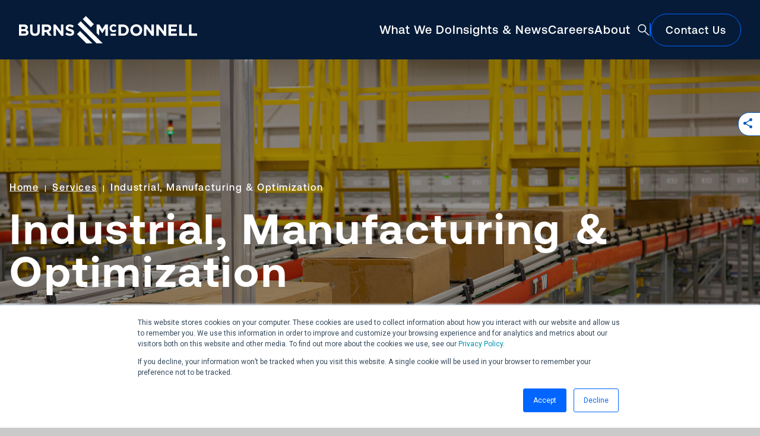

--- FILE ---
content_type: text/html; charset=UTF-8
request_url: https://www.burnsmcd.com/services/industrial-manufacturing-optimization
body_size: 64523
content:
<!doctype html><html lang="en"><head>
   
    <meta charset="utf-8">
    <title>Industrial, Manufacturing &amp; Optimization | Services | Burns &amp; McDonnell</title>
    <link rel="shortcut icon" href="https://www.burnsmcd.com/hs-fs/hub/477837/file-2599216070.ico">
    <meta name="description" content="Burns &amp; McDonnell provides engineering, architecture, construction, environmental and consulting solutions for manufacturing, mining, and other industrial sectors.">
   
   <link rel="stylesheet" href="https://www.burnsmcd.com/hubfs/hub_generated/template_assets/1/65197088648/1768587024964/template_main.min.css" media="print" onload="this.media='all'; this.onload=null;">
    <link rel="stylesheet" href="https://www.burnsmcd.com/hubfs/hub_generated/template_assets/1/65197087884/1768587026063/template__header.min.css">
    
      
    
   
   <link rel="stylesheet" href="https://www.burnsmcd.com/hubfs/hub_generated/template_assets/1/65197090230/1768587023468/template_theme-overrides.min.css" media="print" onload="this.media='all'; this.onload=null;">
    
    <meta name="viewport" content="width=device-width, initial-scale=1">

    <script src="/hs/hsstatic/jquery-libs/static-1.4/jquery/jquery-1.11.2.js"></script>
<script src="/hs/hsstatic/jquery-libs/static-1.4/jquery-migrate/jquery-migrate-1.2.1.js"></script>
<script>hsjQuery = window['jQuery'];</script>
    <meta property="og:description" content="Burns &amp; McDonnell provides engineering, architecture, construction, environmental and consulting solutions for manufacturing, mining, and other industrial sectors.">
    <meta property="og:title" content="Industrial, Manufacturing &amp; Optimization | Services | Burns &amp; McDonnell">
    <meta name="twitter:description" content="Burns &amp; McDonnell provides engineering, architecture, construction, environmental and consulting solutions for manufacturing, mining, and other industrial sectors.">
    <meta name="twitter:title" content="Industrial, Manufacturing &amp; Optimization | Services | Burns &amp; McDonnell">

    

    

    <style>
a.cta_button{-moz-box-sizing:content-box !important;-webkit-box-sizing:content-box !important;box-sizing:content-box !important;vertical-align:middle}.hs-breadcrumb-menu{list-style-type:none;margin:0px 0px 0px 0px;padding:0px 0px 0px 0px}.hs-breadcrumb-menu-item{float:left;padding:10px 0px 10px 10px}.hs-breadcrumb-menu-divider:before{content:'›';padding-left:10px}.hs-featured-image-link{border:0}.hs-featured-image{float:right;margin:0 0 20px 20px;max-width:50%}@media (max-width: 568px){.hs-featured-image{float:none;margin:0;width:100%;max-width:100%}}.hs-screen-reader-text{clip:rect(1px, 1px, 1px, 1px);height:1px;overflow:hidden;position:absolute !important;width:1px}
</style>

<link rel="stylesheet" href="https://www.burnsmcd.com/hubfs/hub_generated/template_assets/1/70223532547/1768429235532/template_main_stylesheet.css">
<link rel="stylesheet" href="https://www.burnsmcd.com/hubfs/hub_generated/template_assets/1/156717819290/1745609434704/template_main_stylesheet_updates.css">
<link rel="stylesheet" href="https://www.burnsmcd.com/hubfs/hub_generated/module_assets/1/173165128753/1760988627645/module_Services_Details_Banner_2024_update.min.css">
<link rel="stylesheet" href="https://www.burnsmcd.com/hubfs/hub_generated/module_assets/1/48998201385/1764690388000/module_DT_Content_Display.min.css">
<link rel="stylesheet" href="https://www.burnsmcd.com/hubfs/hub_generated/module_assets/1/180950732682/1760711946136/module_BMCD_Projects_Auto_Feed.min.css">
<link rel="stylesheet" href="https://www.burnsmcd.com/hubfs/hub_generated/module_assets/1/182102475324/1765232390654/module_BMCD_Insights_Auto_Feed.min.css">
<style>
  @font-face {
    font-family: "Roboto";
    font-weight: 600;
    font-style: normal;
    font-display: swap;
    src: url("/_hcms/googlefonts/Roboto/600.woff2") format("woff2"), url("/_hcms/googlefonts/Roboto/600.woff") format("woff");
  }
  @font-face {
    font-family: "Roboto";
    font-weight: 400;
    font-style: normal;
    font-display: swap;
    src: url("/_hcms/googlefonts/Roboto/regular.woff2") format("woff2"), url("/_hcms/googlefonts/Roboto/regular.woff") format("woff");
  }
  @font-face {
    font-family: "Roboto";
    font-weight: 700;
    font-style: normal;
    font-display: swap;
    src: url("/_hcms/googlefonts/Roboto/700.woff2") format("woff2"), url("/_hcms/googlefonts/Roboto/700.woff") format("woff");
  }
</style>

    


    
    <link rel="canonical" href="https://www.burnsmcd.com/services/industrial-manufacturing-optimization">

<!-- Global site tag (gtag.js) - Google Analytics -->
<link rel="stylesheet" href="https://www.burnsmcd.com/hubfs/hub_generated/template_assets/1/70223532547/1768429235532/template_main_stylesheet.css">
<link rel="stylesheet" href="https://www.burnsmcd.com/hubfs/hub_generated/template_assets/1/65197087884/1768587026063/template__header.min.css">
<link rel="stylesheet" href="https://unpkg.com/aos@2.3.1/dist/aos.css">
<script src="https://unpkg.com/aos@2.3.1/dist/aos.js"></script>
<link rel="preconnect" href="https://fonts.googleapis.com">
<link rel="preconnect" href="https://fonts.gstatic.com" crossorigin>
<link href="https://fonts.googleapis.com/css2?family=Roboto:ital,wght@0,100;0,300;0,400;0,500;0,700;0,900;1,100;1,300;1,400;1,500;1,700;1,900&amp;display=swap" rel="stylesheet">
<script type="text/javascript" src="https://cdn.jsdelivr.net/npm/jquery@3.6.4/dist/jquery.min.js"> </script>
<script type="text/javascript" src="https://www.burnsmcd.com/hs-fs/hub/477837/hub_generated/template_assets/49728305267/1624906975994/Digital_Transformation/CSS/ellipsify.min.js"></script>
<link rel="stylesheet" href="https://www.burnsmcd.com/hubfs/Burns_McDonnell_February_2022/aeonik-font/css/stylesheet-family-support.css" media="print" onload="this.media='all'; this.onload=null;">
 <link rel="stylesheet" href="https://www.burnsmcd.com/hubfs/Burns_McDonnell_February_2022/aeonik-font/css/stylesheet-individual-weights.css" media="print" onload="this.media='all'; this.onload=null;">

<script>
  $(function() {
   AOS.init();
});
  

</script>
<!-- Google tag (gtag.js) -->
<script async src="https://www.googletagmanager.com/gtag/js?id=G-BBKN4GMEVG"></script>
<script>
  window.dataLayer = window.dataLayer || [];
  function gtag(){dataLayer.push(arguments);}
  gtag('js', new Date());

  gtag('config', 'G-BBKN4GMEVG');
</script>
 
<!-- Google Tag Manager 1/07/2026 -->
<script>(function(w,d,s,l,i){w[l]=w[l]||[];w[l].push({'gtm.start':
new Date().getTime(),event:'gtm.js'});var f=d.getElementsByTagName(s)[0],
j=d.createElement(s),dl=l!='dataLayer'?'&l='+l:'';j.async=true;j.src=
'https://www.googletagmanager.com/gtm.js?id='+i+dl;f.parentNode.insertBefore(j,f);
})(window,document,'script','dataLayer','GTM-T2SWXL9J');</script>
<!-- End Google Tag Manager -->

<!-- Multiview Pixel -->
<script src="//assets.adobedtm.com/175f7caa2b90/c50e2b4aec59/launch-9efbd7c253c9.min.js" async></script>

<!-- Clearbit
<script src="https://tag.clearbitscripts.com/v1/pk_75cc575f304b4baf8ec3686ab4c2d922/tags.js" referrerpolicy="strict-origin-when-cross-origin"></script>
 -->
<script>
function getAllUrlParamsz(url) {

  // get query string from url (optional) or window
  var queryString = url ? url.split('?')[1] : window.location.search.slice(1);

  // we'll store the parameters here
  var obj = {};

  // if query string exists
  if (queryString) {

    // stuff after # is not part of query string, so get rid of it
    queryString = queryString.split('#')[0];

    // split our query string into its component parts
    var arr = queryString.split('&');

    for (var i = 0; i < arr.length; i++) {
      // separate the keys and the values
      var a = arr[i].split('=');

      // set parameter name and value (use 'true' if empty)
      var paramName = a[0];
      var paramValue = typeof (a[1]) === 'undefined' ? true : a[1];

      // (optional) keep case consistent
      paramName = paramName.toLowerCase();
      if (typeof paramValue === 'string') paramValue = paramValue.toLowerCase();

      // if the paramName ends with square brackets, e.g. colors[] or colors[2]
      if (paramName.match(/\[(\d+)?\]$/)) {

        // create key if it doesn't exist
        var key = paramName.replace(/\[(\d+)?\]/, '');
        if (!obj[key]) obj[key] = [];

        // if it's an indexed array e.g. colors[2]
        if (paramName.match(/\[\d+\]$/)) {
          // get the index value and add the entry at the appropriate position
          var index = /\[(\d+)\]/.exec(paramName)[1];
          obj[key][index] = paramValue;
        } else {
          // otherwise add the value to the end of the array
          obj[key].push(paramValue);
        }
      } else {
        // we're dealing with a string
        if (!obj[paramName]) {
          // if it doesn't exist, create property
          obj[paramName] = paramValue;
        } else if (obj[paramName] && typeof obj[paramName] === 'string'){
          // if property does exist and it's a string, convert it to an array
          obj[paramName] = [obj[paramName]];
          obj[paramName].push(paramValue);
        } else {
          // otherwise add the property
          obj[paramName].push(paramValue);
        }
      }
    }
  }

  return obj;
}
  
  
  function getScroll() {

    var section = getAllUrlParamsz().section
    
  if(section === undefined || section == "false"){
   
    return
  }
  
    if(section.length) {
     console.log('word: ', section)

$('html,body').animate({
        scrollTop: $('.' + section).offset().top -150},
        'slow');
}
  
}
  window.addEventListener('load', function () {
getScroll() 
    });
</script>

<!--  Hotjar Tracking Code for https://www.burnsmcd.com -->
<script>
    (function(h,o,t,j,a,r){
        h.hj=h.hj||function(){(h.hj.q=h.hj.q||[]).push(arguments)};
        h._hjSettings={hjid:2611682,hjsv:6};
        a=o.getElementsByTagName('head')[0];
        r=o.createElement('script');r.async=1;
        r.src=t+h._hjSettings.hjid+j+h._hjSettings.hjsv;
        a.appendChild(r);
    })(window,document,'https://static.hotjar.com/c/hotjar-','.js?sv=');
</script>

<style>
  html, body {   overscroll-behavior: none; }
  p, span, li, ul, a, div {
  font-family: "Roboto", sans-serif'
  }
 
  body, body p, body div, body section {
  font-family: "Roboto", sans-serif;
  }
</style>

<meta property="og:image" content="https://www.burnsmcd.com/hubfs/BMcD_Web_Assets/Services/Industrial-Hero.jpg">
<meta property="og:image:width" content="1920">
<meta property="og:image:height" content="1080">
<meta property="og:image:alt" content="Industrial, Manufacturing &amp; Optimization | Services | Burns &amp; McDonnell">
<meta name="twitter:image" content="https://www.burnsmcd.com/hubfs/BMcD_Web_Assets/Services/Industrial-Hero.jpg">
<meta name="twitter:image:alt" content="Industrial, Manufacturing &amp; Optimization | Services | Burns &amp; McDonnell">

<meta property="og:url" content="https://www.burnsmcd.com/services/industrial-manufacturing-optimization">
<meta name="twitter:card" content="summary_large_image">






    
    <style>
    .skiplink {
  position: absolute;
  top: -40px;
  left: 0;
  background: #fff;
  color: #0066ff;
  padding: 8px 16px;
  z-index: 1001;
  text-decoration: none;
  font-weight: bold;
  transition: top 0.3s ease;
}

.skiplink:focus {
  top: 0;
}
      .detail-hero-angle .skew-container .background-image {
      background-image: center !important
      }
      
      .form__office-contact-image img {
border-radius: 50%
}
      
    </style>
  <meta name="generator" content="HubSpot"></head>
  <body>
    <a href="#maincontent" class="skiplink">Skip to Main Content</a>
    <div class="body-wrapper   hs-content-id-77767915787 hs-site-page page hs-content-path-services-industrial-manufacturing-optimization hs-content-name-industrial-manufacturing-optimization-services-bur  ">
      
        <div data-global-resource-path="Burns_McDonnell_February_2022/templates/partials/header.html"><header class="header updated-header">
<div id="hs_cos_wrapper_module_17609961402081" class="hs_cos_wrapper hs_cos_wrapper_widget hs_cos_wrapper_type_module" style="" data-hs-cos-general-type="widget" data-hs-cos-type="module">







  <script src="https://unpkg.com/@lottiefiles/lottie-interactivity@latest/dist/lottie-interactivity.min.js"></script>
  <script src="https://unpkg.com/@lottiefiles/lottie-player@latest/dist/lottie-player.js"></script>

<!-- latest potential fixes -->
<style>
  .desktop-navigation .row:before, .mobile-navigation .row:before {
  display: none!important;
  }
  body{ margin:0; overflow-x:hidden; }
  .heightAdjust {
      height: 0px;
        position: relative;
        width:100%;
      }
  header.header {
  min-height: unset !important
  }
/*nav.desktop-navigation .submenu::before { content:none; } */
  nav.desktop-navigation .submenu::before {
  content: "";
  position: absolute;
  top: -12px;   /* overlaps under the nav */
  left: 0;
  right: 0;
  height: 12px; /* tweak to your seam size */
  pointer-events: auto; /* <— important */
}
  nav.desktop-navigation .submenu{
  /* make the guard area part of the animated height */
  padding-top: 18px;          /* = your old guard height */
  margin-top: 0px;          /* visually pulls the submenu back up */
}
</style>
<!-- end latest -->
  <style>
    .subsubnav-link:focus {color: #a7e0ff}
    .nav-container .buttonTextAccent:focus {color: white}
    .desktop-navigation .aj-button-wrap .buttonPillReversed:hover {
      background-color: #0066ff;
      color: white
    }
    .desktop-navigation .aj-button-wrap .buttonPillReversed:hover .buttonPillReversedSvg {
    stroke: white
    }
     .desktop-navigation .buttonTextAccent.internal line {
    stroke: white;
       fill: none;
    stroke-linecap: round;
    stroke-linejoin: round;
    stroke-width: 1.5px;
}
    .desktop-navigation .buttonTextAccent.internal path {
    fill: white;
}
    .desktop-navigation .buttonTextAccent.internal polyline {
    stroke: white;
      fill: none;
    stroke-linecap: round;
    stroke-linejoin: round;
    stroke-width: 1.5px;
    }
    @media (max-width: 767px) {
  .mobile-navigation input[type="search"],
  .mobile-navigation input[type="text"],
  .mobile-navigation input[type="email"],
  .mobile-navigation input[type="number"] {
    font-size: 16px !important;
  }
}
@media (min-width:768px) and (max-width:1199.98px){
  .mobile-navigation[data-search-open="true"] .topbar .brand{
    opacity: 1;
    pointer-events: auto;
  }
  .mobile-navigation .search-wrap{
    /* leave room for the brand + icons on the right */
    width: calc(100% - 350px);
  }

}
.desktop-overlay{
  position: fixed;
  left:0; right:0; bottom:0;
  top: var(--desktop-overlay-top, 100px);  /* set via JS to the header height */
  background: rgba(0,0,0,.45);
  opacity: 0;
  pointer-events: none;
  transition: opacity .18s ease;
  z-index: 998; /* below nav (1000) & submenu (999), above page */
}
.desktop-overlay[data-open="true"]{
  opacity: 1;
  pointer-events: auto;
}
.mobile-navigation .search-wrap::before{
  content:"";
  position:absolute;
  bottom:0;
  left: var(--line-start, 0px);                /* ← start under the input */
  right: calc(-1 * var(--extend-right, 0px));  /* ← extend to reach the X */
  height: 2px;
  background: #0066ff;
  transform: scaleX(0);
  transform-origin: right center;
  transition: transform .22s ease;
}

/* show the line only when search is open */
.mobile-navigation[data-search-open="true"] .search-wrap::before{
  transform: scaleX(1);
}

    .mobile-navigation .search-wrap input#topSearchInput{
  border-bottom-color: transparent !important;
}
    
/* hide the input’s own border so we don’t get a seam */
.mobile-navigation .search-wrap input#topSearchInput{
  border-bottom-color: transparent !important;
}
</style>
  <style>
    .fam-brand-logo path {
    transition: all 400ms ease
    }
    .fam-brand-logo:hover path {
      fill: #a7e0ff !important
    }
    .desktop-navigation .buttonTextAccent.internal:hover {
    color: white
    }
    .menuitem.contact-us a:hover, .mobile-contact-us-button-wrap a:hover {
      background-color: #0066ff;
      color: white
    }
    .homepage nav.desktop-navigation {
  background: linear-gradient(to bottom, rgba(10,8,16,0.45), rgba(10,8,16,0));
  transition: background-color 400ms, background 400ms;
}

/* When hovered or JS has it "open", force the blue background */
.homepage nav.desktop-navigation:hover,
.homepage nav.desktop-navigation[data-open="true"],
/* Progressive enhancement: if :has is supported, also react to submenu state */
.homepage nav.desktop-navigation:has(#mainSubmenu.active),
.homepage nav.desktop-navigation:has(#mainSubmenu.closing) {
  background: none;
  background-color: #051B38;
  transition-delay: 0s;
}

/* If you use .activated after scroll, keep it blue too */
.homepage nav.desktop-navigation.activated {
  background: none;
  background-color: #051B38;
}
    
    
        .homepage nav.desktop-navigation {
  background: linear-gradient(to bottom, rgba(10,8,16,0.45), rgba(10,8,16,0));
  transition: background-color 400ms, background 400ms;
}
   .insights-news nav.desktop-navigation {
  background: linear-gradient(to bottom, rgba(10,8,16,0.45), rgba(10,8,16,0));
  transition: background-color 400ms, background 400ms;
}
/* When hovered or JS has it "open", force the blue background */
.insights-news nav.desktop-navigation:hover,
.insights-news nav.desktop-navigation[data-open="true"],
/* Progressive enhancement: if :has is supported, also react to submenu state */
.insights-news nav.desktop-navigation:has(#mainSubmenu.active),
.insights-news nav.desktop-navigation:has(#mainSubmenu.closing) {
  background: none;
  background-color: #051B38;
  transition-delay: 0s;
}

/* If you use .activated after scroll, keep it blue too */
.insights-news nav.desktop-navigation.activated {
  background: none;
  background-color: #051B38;
}
    
    
    
    
    
    .mobile-navigation { display: none; }
    @media (max-width:1200px) {
      .mobile-navigation { display: block; }
      .desktop-navigation { display: none; }
      .mobile-logo { width:100%; max-width:200px; display:block !important; }
      .pre-scroll { display:none !important; }
      .main-nav-items-mobile .titleSmall {
        
  
  
  font-family: "Aeonik", Arial;
 
  font-size: 1.5rem;
  
  
      }
    }
  </style>

  <!-- desktop styles -->
  <style>
   
    nav.desktop-navigation, nav.mobile-navigation {
      position: fixed;
      z-index: 1000;
      top:0; left:0;
      width:100%;
      background-color: #051B38;
      box-sizing: border-box
    }
    .submenu-blueline.widthMedium {
    max-width: 1464px;
      margin:0 2rem;
      padding:0px 0px
    }
    .menu-main-items.hidden { display: none !important; }
    .menu-main-items {
      display:flex !important;
      justify-content:center;
      gap: 2rem;
      opacity:1; visibility:visible;
      transition: opacity .4s ease;
    }
   
    .submenu-bottom-content.insights-hover .buttonPillReversed { border-color: #0066ff; }
    .horizontal-blue-line { height:100%; width:1px; background-color: #0066ff; }

    .submenu-bottom-content-wrap {
      display:flex; justify-content:center;
      padding: 1.5rem 3rem 2rem 3rem;
      height:auto
    }
    .submenu-bottom-content { display:flex; justify-content:center; align-items:center; gap:14px; }

    .measuring-submenu { top:-9999px; left:-9999px; pointer-events:none; z-index:-1; }

    .hoverEffects img.pre-scroll.hide-me { display:none; }
    .hoverEffects img.pre-scroll { display:block; width:300px !important; height:auto; }
    .hoverEffects lottie-player { display:none; }
    .hoverEffects lottie-player.show-me { display:block; }

    .mobile-logo { display:none; }

    :root {
      --nav-bg: #051B38;
      --submenu-bg: #051B38;
      --text-color: #fff;
      --accent-color: #ffff66;
    }
    body { margin:0;  }
  
    .link-column .navMedium { display:flex; align-items:center; flex-direction:row; justify-content:space-between; }
    .link-column .navMedium svg { position:relative; right:8px; transition: all 400ms ease; }
    .link-column .navMedium,
    .subsubnav-link.navigationSmall,
    .link-column .navMedium svg path,
    .link-column .navMedium svg { transition: all 400ms ease; }
    .link-column .navMedium.active, .subsubnav-link.navigationSmall:hover { color: #a7e0ff; }
    .link-column .navMedium.active svg { right:0; }
    .link-column .navMedium.active svg path { fill: #a7e0ff !important; }

    .nav-container {
      display:flex; justify-content:space-between; align-items:center;
      padding:0 2rem; height:100px;
    }
    .menu-contents-wrap {
      height:100%; width:100%; max-width:1400px; position:relative;
      display:flex; align-items:center; margin:0 auto; justify-content:space-between;
    }
    .menu { display:flex; gap:2rem; align-items:center; justify-content:space-between; }

    .menuitem { display:flex !important; justify-content:center; align-items:center; }

    .menuitem > button {
      position:relative; overflow:visible; z-index:10;
      background:none; border:none; color:var(--text-color); cursor:pointer;
    }
    .menuitem > button::after {
      content:""; position:absolute; bottom:-10px; left:0; width:100%; height:2px;
      background: var(--accent-color);
      transform: scaleX(0); transform-origin:right;
      transition: transform .4s ease; pointer-events:none; z-index:10;
    }
    .menuitem > button.active::after { transform: scaleX(1); }

    .search-click { cursor:pointer; background-color:transparent; border:none; }
    .search-icon { color:var(--text-color); cursor:pointer; font-size:1.2rem; display:inline-block; }
    .search-icon img { width:20px; height:20px; display:block; }

    .search-main {
      display:flex; align-items:center; justify-content:flex-end;
      flex:1 1 auto; min-width:0; position:relative; gap:8px;
    }

    .search-formz {
      position:relative;
      flex:1 1 auto;
      max-width:0;
      opacity:0;
      transition:max-width .4s ease, opacity .2s ease;
      overflow:hidden; white-space:nowrap; min-width:0;
      display:flex; justify-content:flex-end;
    }
    .search-formz.active { max-width:100%; opacity:1; }

    .search-formz input::placeholder {
      font-style: "Aeonik", Arial;
      color: #88acda;
      opacity:.5;
      
  font-family: "Aeonik", Arial;
  font-size: 1.25rem;
  font-weight: 500;
line-height: 1.2em; 
letter-spacing: 1px;
  
    }
    .search-formz input#search-field {
      flex:1 1 auto; width:100%;
      background:transparent; color:#fff; font-size:1rem; padding:.5rem !important;
      border:none !important; border-bottom:2px solid #0066ff !important;
      outline:none; border-radius:0 !important;
    }

    .search-close {
      position:absolute; right:6px; top:50%; transform:translateY(-50%);
      cursor:pointer; font-size:1.1rem; color:#aaa; background:none; border:none; padding:0; line-height:1;
    }
    .search-close:hover { color:#fff; }

    .contact-us { flex:0 0 auto; }
    .contact-btn,
    button.contact-btn {
      background:none; border:1px solid #0066ff !important;
      border-radius:999px; padding: 1rem 1.5rem;
      color:#fff; cursor:pointer; font-size:1.125rem !important;
      text-decoration:none; display:inline-block;
      transition: all 500ms ease 
    }

    .submenu {
      display:block; position:absolute; top:100%; left:0; width:100%; overflow:hidden;
      height:0; opacity:0; visibility:hidden; transform: translateY(-10px);
      transition: height 400ms cubic-bezier(.22,.61,.36,1), opacity .4s ease, transform .4s ease;
      background: var(--submenu-bg); color: var(--text-color); z-index:999;
      will-change: height;
    }
    .submenu.active { visibility:visible; opacity:1; transform:translateY(0); }
    
    /* Make close feel instant for content, while height animates */
nav.desktop-navigation .submenu {
  transition: height 400ms cubic-bezier(.22,.61,.36,1), opacity 150ms ease, transform .4s ease;
  will-change: height, opacity, transform;
  
  contain: layout paint;
  backface-visibility: hidden;
}
nav.desktop-navigation .submenu.closing {
  opacity: 0;
  pointer-events: none;
}


    .submenu-inner.widthMedium {
      display:flex; justify-content:center; padding: 2rem 2rem 0 2rem; max-width: 1464px; box-sizing: border-box
    }

    .submenu-blueline { height:1px; background-color: #0066ff; }

    .innards { width:288px; }
    .right {
      width:100%; max-width:680px; box-sizing:border-box; display:flex;
      margin-bottom: 3rem; min-height:269.75px;
    }

    .title-column { width:100%; max-width:336px; padding-right: 3rem; box-sizing:border-box; }
    .title-column h2.headlineLarge { margin:0 0 1rem 0; color:#fff; }
    .title-column button { background:none; border:1px solid var(--accent-color); color:var(--accent-color); padding:.5rem 1rem; border-radius:20px; cursor:pointer; }

    .link-column {
      display:flex; flex-direction:column; gap: 2rem;
      width:100%; max-width:384px; padding-left: 3rem; padding-right: 3rem;
      border-left:1px solid #0066ff; box-sizing:border-box; margin-bottom: 3rem;
    }
    .link-column a { color:var(--text-color); text-decoration:none; }

    .panel { display:none; visibility:hidden; flex-direction:column; }
    .panel.active { display:flex; visibility:visible; }
    .panel img { max-width:100%;  }
  .feat-cont .aspect-ratio-box img {
  transform: translate(-50%, -50%) scale(1);
  transform-origin: center center;
  transition: transform 0.4s ease;
  will-change: transform; /* optional, for smoother anim */
}
    .feat-cont:hover .headlineSmall {
      color: #0066ff
    }
/* On hover, zoom in */
.feat-cont:hover .aspect-ratio-box img {
  transform: translate(-50%, -50%) scale(1.08); /* tweak factor as needed */
}
    .links-panel { display:none; }
    .links-panel.active { display:flex; visibility:visible; }
    .links-panel ul.faded-in { opacity:1; transform: translateX(0); }
    .links-panel ul {
      columns:1; column-gap:2rem; list-style:none; padding:0; margin:0;
      opacity:0; transition: opacity .4s ease, transform .4s ease; transform: translateX(20px);
    }
    .links-panel ul li { margin-bottom: 2rem; break-inside: avoid; }
    .links-panel ul:has(> li:nth-child(7)) { columns:2; }

    .subsubnav-link { color:#fff; text-decoration:none; }

    .featured-empty-space { width:50%; }
    .panel.featured { flex-direction:row; width:100%; }
    .feat-cont { width:50%; }
    .feat-cont a { text-decoration:none; }
    .feat-cont .eyebrowMedium, .feat-cont .headlineSmall { color:#fff; text-decoration:none; transition: color 0.4s ease;}
    .feat-cont .headlineSmall { margin-top: 1rem; margin-bottom:0; }

    .aspect-ratio-box {
      width:100%; aspect-ratio:16/9; overflow:hidden; position:relative; margin-top: 1rem;
    }
    .aspect-ratio-box img {
      position:absolute; top:50%; left:50%; width:100%; height:100%; object-fit:cover; transform:translate(-50%,-50%);
    }

    /* Hide native cancel (x) on search inputs (desktop + mobile) */
    #topSearchInput::-webkit-search-cancel-button,
    #search-field::-webkit-search-cancel-button {
      -webkit-appearance: none;
      appearance: none;
    }
  </style>
  <!-- desktop styles continued -->
<style>
/* ===== Desktop search should fill leftover space ===== */
.desktop-navigation .menu-contents-wrap{
  display:flex;
  align-items:center;
  justify-content:space-between;
}

/* keep logo + search + contact on one row */
.desktop-navigation .menu{
  display:flex;
  align-items:center;
  gap: 2rem;
}

/* main menu collapses completely when hidden */
.desktop-navigation .menu-main-items{
  flex:0 1 auto;
  transition: width .25s ease, opacity .2s ease, visibility .2s ease;
}
.desktop-navigation .menu-main-items.hidden{
  width:0 !important;
  margin:0 !important;
  padding:0 !important;
  opacity:0 !important;
  visibility:hidden !important;
  pointer-events:none !important;
  overflow:hidden !important;
}

/* search area should take all remaining room between logo and contact */


/* keep contact button fixed size (don’t let flex squeeze it) */
.desktop-navigation .contact-us{
  flex:0 0 auto;
}

/* search form starts collapsed */
.desktop-navigation .search-formz{
  display:flex;
  align-items:center;
  gap:8px;
  max-width:0;       /* animate this */
  width:100%;        /* fill the search-main when expanded */
  opacity:0;
  overflow:hidden;
  transition:max-width .30s ease, opacity .20s ease;
}

/* EXPANDED: fill all space that opened up */
.desktop-navigation .search-formz.active{
  max-width:100% !important;   /* take the full leftover width */
  min-width:0 !important;      /* override old 800px rule */
  opacity:1;
}

/* input fills the bar */
.desktop-navigation .search-formz input#search-field{
  width:100%;
  min-width:0;
  background:transparent;
  border:none !important;
  border-bottom:2px solid #0066ff !important;
  color:#fff;
  border-radius:0 !important;
}

/* keep the search icon from flexing weirdly */
.desktop-navigation .search-icon{
  flex:0 0 auto;
}
 
</style>
<!-- end desktop styles continued -->
  <!-- mobile styles -->
  <style>
    :root{
      --navy:#051B38; --navy-2:#0c3257; --line:#1b4a79; --white:#fff; --accent:#2f8dff; --overlay:rgba(0,0,0,.45);
      --panels-w:320px;
    }
    .mobile-navigation .row:focus-visible,
.mobile-navigation .link:focus-visible,
.mobile-navigation .back-btn:focus-visible{
  outline: none;
}

/* When opened via keyboard, show accessible focus ring */
.mobile-navigation.user-keyboard .row:focus-visible,
.mobile-navigation.user-keyboard .link:focus-visible,
.mobile-navigation.user-keyboard .back-btn:focus-visible{
  outline: 3px solid var(--accent);
  outline-offset: 2px;
  border-radius: 10px;
}
    .mobile-navigation a:hover {
    color:white !important
    }
   
    *,*::before,*::after{box-sizing:border-box}
    body{margin:0;overflow-x:hidden}
    #topSearchInput::placeholder {
      font-style: "Aeonik", Arial;
      color: #88acda;
      opacity:.5;
      
    }
    #panels-root, .panels { margin-top: 1.5rem }
    ul.list > li:first-of-type > button.row, ul.list > li:first-of-type > .link { padding-top: 2rem }
    #panels-root ul.list > li:first-of-type > button.row { padding-top:0 }

    .topbar{position:relative;z-index:4;height:70px;display:flex;align-items:center;justify-content:space-between;padding:0 1.5rem}
    .brand{display:flex;align-items:center;gap:10px}
   
    .brand-name{font-weight:700;letter-spacing:.04em;font-size:14px;text-transform:uppercase}
    .icon-btn{display:inline-flex;align-items:center;justify-content:center;border:0;background:transparent;color:var(--white); padding:0}
    .icon-btn:focus-visible{outline:3px solid var(--accent);outline-offset:2px}
    #menuToggle { padding-left: 1rem; }

    [data-search-open="true"] .topbar .brand { opacity:0; pointer-events:none; transition:opacity .18s ease; }
    .topbar .brand { transition:opacity .18s ease; flex:0 0 auto; }

    #searchToggle, #menuToggle { position:relative; z-index:3; }
    #searchToggle { padding-right: 1rem; }

    .search-wrap{
      position:absolute; left:auto; right:120px; 
      display:flex; align-items:center; gap:10px;
      transform:scaleX(0); transform-origin:right center;
      opacity:0; pointer-events:none;
      transition: transform .22s ease, opacity .18s ease;
      z-index:2;
      width: calc(100% - 130px);
    max-width: 500px;
      justify-content:flex-end;   /* keep contents snug to the right */
  transform-origin:right center; /* you already had this, keep it */
    }
    [data-search-open="true"] .search-wrap{ transform:scaleX(1); opacity:1; pointer-events:auto; }

    .search-leading{ flex:0 0 auto; background:transparent; border:none; }
    #topSearchInput{
      flex:1 1 auto; height:36px; padding:0 8px 2px 6px;
      background:transparent; color:var(--white);
      border:0; border-bottom:2px solid #0066ff; outline:0; font:inherit;
      border-radius: 0px;
      width:100%;
  min-width:0;
  flex:1 1 auto;
    }
    #topSearchInput::placeholder{ color:rgba(255,255,255,.65); }

    #searchToggle .icon-x-search{ display:none; }
    [data-search-open="true"] #searchToggle .icon-search{ display:none !important; }
    [data-search-open="true"] #searchToggle .icon-x-search{ display:inline !important; }

    .topbar > div:last-child{ display:flex; align-items:center; gap:4px; height:100%; }

    #menuToggle .icon-x{display:none}
    [data-drawer-open="true"] #menuToggle .icon-menu{display:none}
    [data-drawer-open="true"] #menuToggle .icon-x{display:inline}

    .overlay{position:fixed;left:0;right:0;bottom:0;background:var(--overlay);opacity:0;pointer-events:none;transition:opacity .25s ease;z-index:2}
    .overlay[data-open="true"]{opacity:1;pointer-events:auto}

    .drawer{position:fixed;left:auto;right:0;bottom:0;width:100%;max-width:500px;display:flex;flex-direction:column;background:#051B38;transform:translateX(100%);transition:transform .28s ease;z-index:3}
    .drawer[data-open="true"]{transform:translateX(0)}

    .track{position:relative;flex:1 1 auto;overflow:hidden}
    .track-inner{
  display:flex;
  height:100%;
  transform:translate3d(0,0,0);          /* GPU hint */
  transition:transform .34s cubic-bezier(.22,.61,.36,1);
  will-change: transform;
}
    @media (prefers-reduced-motion: reduce){
  .track-inner{ transition:none; }
}
    .panels{flex:0 0 100%;max-width:100%;background:#051B38;display:flex;flex-direction:column;overflow-y:auto}
    .panels::-webkit-scrollbar { width:6px; }
    .panels::-webkit-scrollbar-track { background:transparent; }
    .panels::-webkit-scrollbar-thumb { background-color: rgba(255,255,255,.4); border-radius:3px; }
    .panels { scrollbar-width:thin; scrollbar-color: rgba(255,255,255,.4) transparent; }
    .blue-line-for-back { width:100%; height: 1px; background-color: #0066ff}
    .phead{padding:0 1.5rem 0 1.5rem;position:sticky;top:0;background:var(--navy);z-index:1}
    .back-row{display:flex;align-items:center;gap:8px;margin-bottom:6px;justify-content:flex-start}
    .back-btn{background:transparent;border:0;color:var(--white);display:inline-flex;align-items:center;gap:6px;font:inherit;padding:0}
    .phead h2{ margin-top: 1.5rem; margin-bottom:2rem; 
  
  
  font-family: "Aeonik", Arial;
 
  font-size: 1.5rem;
  
   }
    .phead h2 a{color:var(--white);text-decoration:none}

    .list{list-style:none;margin:0;padding:0}
    li.main-nav-items-mobile {border-bottom:0}
    .mobile-navigation .row,.link{width:100%;text-align:left;cursor:pointer;background:transparent;color:var(--white);border:0;padding:0 1.5rem 2rem 1.5rem; display:flex;align-items:center;justify-content:space-between;gap:8px;text-decoration:none}
    .mobile-navigation .row:focus-visible,.link:focus-visible,.back-btn:focus-visible{outline:3px solid var(--accent);outline-offset:2px;border-radius:10px}

    .mobile-contact-us-button-wrap{padding:2rem 0px 0px;border-top:1px solid #0066ff; width: calc(100% - 3rem); margin: 0 ; align-self: center}
    .cta{background:transparent;color:var(--white);border:1px solid #2a75c9;padding:10px 14px;border-radius:999px;font-weight:600;text-decoration:none;display:inline-block}

    .sr-only{position:absolute;width:1px;height:1px;padding:0;margin:-1px;overflow:hidden;clip:rect(0,0,0,0);border:0;white-space:nowrap}

    .mobile-nav{width:100%;margin:0;min-height:100vh;background:#1a1a1a}
    @media (prefers-reduced-motion:reduce){.overlay,.drawer,.track-inner{transition:none!important}}
  </style>

<!-- DESKTOP SCRIPTS (drop-in replacement) -->
<script>
/* ============================
   DESKTOP NAV – SINGLE SCRIPT
   ============================ */

/* --- Inject minimal CSS so first open doesn't flash/animate --- */
(function injectFirstOpenCSS(){
  const css = `
    nav.desktop-navigation .submenu[data-priming="true"]{
      opacity: 0; visibility: hidden; transform: none;
      height: 0 !important; overflow: hidden !important; transition: none !important;
    }
    nav.desktop-navigation .submenu { will-change: height; }
    nav.desktop-navigation .submenu .feat-cont .aspect-ratio-box { min-height: 200px; }
  `;
  const tag = document.createElement('style');
  tag.id = 'desktop-submenu-first-open';
  tag.textContent = css;
  document.head.appendChild(tag);
})();


/* --- Utilities --- */
function doSearch(val){
  const q = (val || '').trim();
  if (!q) return;
  window.location.href = 'https://www.burnsmcd.com/search#q=' + encodeURIComponent(q);
}

  document.addEventListener('visibilitychange', () => {
  const submenu = document.getElementById('mainSubmenu');
  if (!submenu) return;
  if (document.visibilityState === 'visible') return;

  // If we’re going hidden mid-transition, finalize the state
  if (submenu.classList.contains('closing') || submenu.style.height === '0px') {
    submenu.style.transition = '';
    submenu.style.height = '0';
    submenu.classList.remove('active', 'closing');
  }
});

  
/* --- Scroll behavior to add .activated after hero --- */
document.addEventListener('DOMContentLoaded', function () {
  const nav = document.querySelector('.desktop-navigation');
  const navMobile = document.querySelector('.mobile-navigation');
  const sent = document.querySelector('.nav-trigger-warning');
  const preScroll = document.querySelector('.pre-scroll');
  const lottie = document.querySelector('lottie-player');
  if (!nav || !navMobile || !sent) return;

  const io = new IntersectionObserver(function (entries) {
    const e = entries[0];
    if (!e.isIntersecting) {
      nav.classList.add('activated');
      navMobile.classList.add('activated');
      setTimeout(() => { preScroll?.classList?.add('hide-me'); lottie?.classList?.add('show-me'); }, 500);
    } else {
      nav.classList.remove('activated');
      navMobile.classList.remove('activated');
      setTimeout(() => { preScroll?.classList?.remove('hide-me'); lottie?.classList?.remove('show-me'); }, 500);
    }
  }, { root: null, threshold: 0, rootMargin: '-100px 0px 0px 0px' });

  io.observe(sent);
});

/* --- Lottie hover play/pause --- */
document.addEventListener('DOMContentLoaded', () => {
  const playerContainers = document.querySelectorAll(".hoverEffects");
  playerContainers.forEach(container => {
    const player = container.querySelector("lottie-player");
    if (!player) return;
    player.addEventListener("mouseenter", () => { player.setDirection(1); player.play(); });
    player.addEventListener("mouseleave", () => { player.setDirection(-1); player.play(); });
  });
});

/* --- Minor hover/focus cosmetics for left column --- */
let currentNavData = [];
$(document).ready(function () {
  $('.link-column').on('mouseenter focus', '.navMedium', function () {
    $('.link-column .navMedium').removeClass('active');
    $(this).addClass('active');
  });
  $('.menuitem').on('mouseenter focus', '.navigationMedium', function () {
    $('.links-panel').removeClass('active');
  });
});

/* --- Height animation helper for submenu --- */
function updateSubmenuHeight(nextStep) {
  const el = document.getElementById('mainSubmenu');
  if (!el) return;

  // cancel previous run (if any)
  if (el._cleanUpHeight) { el._cleanUpHeight(); el._cleanUpHeight = null; }
  if (el._fallbackTO) { clearTimeout(el._fallbackTO); el._fallbackTO = null; }

  // Ensure a transition exists for height right now
  const cs = getComputedStyle(el);
  const td = (cs.transitionDuration || '').trim();
  if (!td || td === '0s' || td === '0ms') {
    el.style.transition = 'height 400ms cubic-bezier(.22,.61,.36,1), opacity 150ms ease, transform .4s ease';
    // force it to take
    el.offsetHeight;
  }

  // 1) Freeze current height as the numeric "from"
  const startH = el.getBoundingClientRect().height;
  el.style.height   = Math.max(0, Math.round(startH)) + 'px';
  el.style.overflow = 'hidden';
  // Reflow to lock
  el.offsetHeight;

  // 2) Make the DOM changes
  if (typeof nextStep === 'function') nextStep();

  // Helper: measure a rock-solid target (avoids edge cases with flex/columns)
  const measureTarget = () => {
    const inner  = el.querySelector('.submenu-inner');
    const bottom = el.querySelector('.submenu-bottom-content-wrap');
    const padTop = parseFloat(cs.paddingTop)  || 0;
    const padBot = parseFloat(cs.paddingBottom) || 0;
    const innerH  = inner  ? Math.ceil(inner.getBoundingClientRect().height)  : 0;
    const bottomH = bottom ? Math.ceil(bottom.getBoundingClientRect().height) : 0;
    return Math.max(0, innerH + bottomH + padTop + padBot);
  };

  // 3) Kick the animation on the next frame (after layout settles)
  requestAnimationFrame(() => {
    const toH = measureTarget();
    if (!el.classList.contains('active')) {
      // Guard: if someone closed during the swap, just release
      el.style.height = '0px';
      return;
    }

    // If nothing changed, just release height
    if (Math.round(startH) === Math.round(toH)) {
      el.style.height = 'auto';
      el.style.overflow = '';
      el.style.transition = '';
      return;
    }

    // Live-adjust height while things load/flow (columns, images, fonts)
    const ro = new ResizeObserver(() => {
      // only retarget while we’re mid-transition and height is still a px value
      if (el.style.height && el.style.height.endsWith('px')) {
        el.style.height = measureTarget() + 'px';
      }
    });

    const innerForRO = el.querySelector('.submenu-inner') || el;
    ro.observe(innerForRO);

    function cleanUp() {
      try { ro.disconnect(); } catch {}
      el.removeEventListener('transitionend', onEnd);
      if (el._fallbackTO) clearTimeout(el._fallbackTO);
      el._fallbackTO = null;
      el._cleanUpHeight = null;
    }
    el._cleanUpHeight = cleanUp;

    function onEnd(e) {
      if (!e || e.target !== el || e.propertyName !== 'height') return;
      // snap to final, then release to auto for natural layout
      el.style.height = measureTarget() + 'px';
      requestAnimationFrame(() => {
        cleanUp();
        el.style.height = 'auto';
        el.style.overflow = '';
        el.style.transition = '';
      });
    }

    el.addEventListener('transitionend', onEnd);

    // Fallback if transitionend doesn’t fire (tab switch, throttling, etc.)
    const dur = parseFloat((getComputedStyle(el).transitionDuration || '0').split(',')[0]) * 1000 || 400;
    el._fallbackTO = setTimeout(onEnd, Math.max(200, dur + 150));

    // 4) Animate to the numeric target (works for grow and shrink)
    el.style.height = toH + 'px';
  });
}



/* --- Submenu population (called by hover/focus on top-level buttons) --- */
let currentLinksKey = null;
window.togglePanel = function(panel, panelLink, labelData, _unused, imageURL, imageAlt, description, featuredlink) {
  updateSubmenuHeight(() => {
    const addPanelEl = document.querySelector('.links-panel');
    if (addPanelEl) {
      addPanelEl.classList.remove('active');
      addPanelEl.querySelector('ul')?.classList.remove('faded-in');
    }
    window.currentLinksKey = null;

    document.querySelectorAll('.submenu .panel').forEach(p => p.classList.remove('active'));
    document.querySelector('.panel.featured')?.classList.add('active');

    if (panel === "Insights & News") {
      $('.default').css('display','none'); $('.insights-hover').css('display','flex');
    } else {
      $('.default').css('display','flex'); $('.insights-hover').css('display','none');
    }

    try {
      const parsed = JSON.parse(labelData);
      currentNavData = parsed;

      const menuHover = document.querySelector('.title-column');
      menuHover.innerHTML = `
          <h2 class="headlineLarge" id="submenu-heading">${panel}</h2>
          <p style="display:inline-block;margin:0" class="aj-button-wrap buttonTextAccent-wrap">
            <a class="buttonTextAccent internal" href="${panelLink}" role="button" style="display:flex;align-items:center;text-decoration:none">
              Explore&nbsp;&nbsp;
              <svg xmlns="http://www.w3.org/2000/svg" width="28" height="28" viewBox="0 0 28 28" aria-hidden="true">
                <g><path d="M14,1.5c6.89,0,12.5,5.61,12.5,12.5s-5.61,12.5-12.5,12.5S1.5,20.89,1.5,14,7.11,1.5,14,1.5M14,0C6.27,0,0,6.27,0,14s6.27,14,14,14,14-6.27,14-14S21.73,0,14,0h0Z"></path><g><line x1="7.13" y1="14" x2="20.88" y2="14"/><polyline points="15.38 19.5 20.88 14 15.38 8.5"></polyline></g></g>
              </svg>
            </a>
          </p>`;

      const chevronRight = `
          <svg class="chevyRight" width="7" height="12" viewBox="0 0 7 12" fill="none" aria-hidden="true">
            <path fill-rule="evenodd" clip-rule="evenodd" d="M0.71967 0.46967C0.426777 0.762564 0.426777 1.23744 0.71967 1.53033L5.18934 6L0.719671 10.4697C0.426778 10.7626 0.426778 11.2374 0.719671 11.5303C1.01256 11.8232 1.48744 11.8232 1.78033 11.5303L6.78033 6.53033C7.07322 6.23744 7.07322 5.76256 6.78033 5.46967L1.78033 0.46967C1.48744 0.176777 1.01256 0.176777 0.71967 0.46967Z" fill="white"/>
          </svg>`;

      const linkCol = document.querySelector('.link-column');
      linkCol.innerHTML = parsed.map(item =>
        `<a class="navMedium"
            href="${item.link}"
            data-title="${item.title}"
            onmouseenter="showAddLinks('${item.title.replace(/'/g,"\\'")}')"
            onfocus="showAddLinks('${item.title.replace(/'/g,"\\'")}')">
           ${item.title}${Array.isArray(item.addLinks) && item.addLinks.length > 1 ? chevronRight : ''}
         </a>`
      ).join('');

      const featured = document.querySelector('.panel.featured');
      if (featured) {
        featured.innerHTML = `
            <div class="featured-empty-space"></div>
            <div class="feat-cont">
              <a href="${featuredlink}">
                <span class="eyebrowMedium">Featured</span>
                <div class="aspect-ratio-box">
                  <img class="feat-img" src="${imageURL}" alt="${imageAlt}" loading="lazy" decoding="async" fetchpriority="low" />
                </div>
                <p class="headlineSmall">${description}</p>
              </a>
            </div>`;
      }
    } catch (err) {
      console.warn("Invalid nav data", err);
    }
  });
};

/* --- Right-side sublinks population --- */
window.showAddLinks = function(title) {
  const addPanel = document.querySelector('.links-panel');
  const featured = document.querySelector('.panel.featured');
  const match = (currentNavData || []).find(i => i.title === title);

  if (addPanel?.classList.contains('active') && currentLinksKey === title) return;

  if (match?.addLinks?.length) {
    updateSubmenuHeight(() => {
      featured?.classList.remove('active');
      const html = match.addLinks
        .map(i => `<li><a class="subsubnav-link navigationSmall" href="${i.link}">${i.title}</a></li>`)
        .join('');

      const oldUL = addPanel.querySelector('ul');
      if (oldUL && oldUL.innerHTML === html) {
        addPanel.classList.add('active');
        currentLinksKey = title;
        return;
      }

      const newUL = document.createElement('ul');
      newUL.innerHTML = html;

      if (oldUL) addPanel.replaceChild(newUL, oldUL);
      else addPanel.appendChild(newUL);

      requestAnimationFrame(() => newUL.classList.add('faded-in'));
      addPanel.classList.add('active');
      currentLinksKey = title;
    });
  } else {
    updateSubmenuHeight(() => {
      addPanel?.classList.remove('active');
      featured?.classList.add('active');
    });
    currentLinksKey = null;
  }
};

/* --- Main Desktop Nav Handler + First-Open Priming --- */
document.addEventListener('DOMContentLoaded', () => {
  const desktopOverlay = document.getElementById('desktopOverlay');
  const desktopNavBar  = document.querySelector('.desktop-navigation .nav-container');

  const submenu   = document.getElementById('mainSubmenu');
  const menuItems = document.querySelectorAll('.menuitem');
  const nav       = document.querySelector('nav.desktop-navigation');

  const searchIcon  = document.getElementById('search-icon');
  const searchForm  = document.getElementById('search-formz');
  const searchInput = document.getElementById('search-field');
  const searchClose = document.getElementById('search-close');
  const searchMainLane = document.querySelector('.menuitem.search-main');

  if (searchMainLane) {
    // pointer hover can still collapse
    searchMainLane.addEventListener('mouseenter', () => cancelClose?.());

    // ✅ only close if focus is entering from *outside* the nav/submenu
    searchMainLane.addEventListener('focusin', (e) => {
      const from = e.relatedTarget;
      if (from && (nav?.contains(from) || document.getElementById('mainSubmenu')?.contains(from))) return;
      scheduleClose?.();            // <-- defer + safe guard inside scheduleClose()
    });
  }

  // make the collapsed search untabbable
  function setSearchFormFocusable(on) {
    if (!searchForm) return;
    if (!on) {
      searchForm.setAttribute('aria-hidden', 'true');
      searchForm.setAttribute('inert', '');
      searchForm.querySelectorAll('a,button,input,[tabindex]').forEach(el => {
        if (!el.hasAttribute('data-prev-tabindex')) {
          const ti = el.getAttribute('tabindex');
          if (ti !== null) el.setAttribute('data-prev-tabindex', ti);
          else el.setAttribute('data-prev-tabindex', '');
        }
        el.setAttribute('tabindex', '-1');
      });
    } else {
      searchForm.removeAttribute('aria-hidden');
      searchForm.removeAttribute('inert');
      searchForm.querySelectorAll('a,button,input,[tabindex]').forEach(el => {
        const prev = el.getAttribute('data-prev-tabindex');
        if (prev !== null) {
          if (prev === '') el.removeAttribute('tabindex');
          else el.setAttribute('tabindex', prev);
          el.removeAttribute('data-prev-tabindex');
        } else {
          el.removeAttribute('tabindex');
        }
      });
    }
  }
  setSearchFormFocusable(false);

  function setSubmenuFocusable(on) {
    const el = document.getElementById('mainSubmenu');
    if (!el) return;

    if (on) {
      el.removeAttribute('aria-hidden');
      el.removeAttribute('inert');
      el.querySelectorAll('[data-prev-tabindex]').forEach(n => {
        const prev = n.getAttribute('data-prev-tabindex');
        if (prev === '') n.removeAttribute('tabindex');
        else n.setAttribute('tabindex', prev);
        n.removeAttribute('data-prev-tabindex');
      });
    } else {
      el.setAttribute('aria-hidden', 'true');
      el.setAttribute('inert', '');
      el.querySelectorAll('a,button,input,select,textarea,[tabindex]').forEach(n => {
        if (!n.hasAttribute('data-prev-tabindex')) {
          const ti = n.getAttribute('tabindex');
          n.setAttribute('data-prev-tabindex', ti ?? '');
        }
        n.setAttribute('tabindex', '-1');
      });
    }
  }
  setSubmenuFocusable(false);

  function sizeDesktopOverlay(){
    const h = desktopNavBar ? Math.round(desktopNavBar.getBoundingClientRect().height) : 100;
    desktopOverlay?.style.setProperty('--desktop-overlay-top', h + 'px');
  }
  function showDesktopOverlay(){
    sizeDesktopOverlay();
    if (!desktopOverlay) return;
    desktopOverlay.hidden = false;
    desktopOverlay.dataset.open = 'true';
  }
  function hideDesktopOverlay(){
    if (!desktopOverlay) return;
    desktopOverlay.dataset.open = 'false';
    // match the CSS transition (.18s) + tiny buffer
    setTimeout(()=> desktopOverlay.hidden = true, 200); // was 250
  }
  window.addEventListener('resize', sizeDesktopOverlay);
  desktopOverlay?.addEventListener('click', closeMenu);
  sizeDesktopOverlay();

  let closeTimeout = null;   // (move your existing one up to here)
  let hoverLockUntil = 0;    // (move your existing one up to here)
  let focusGuardUntil = 0;   // NEW: brief grace period after focusin
  let justClosedSearch = false;

  // =========================
  // NEW: delayed open on hover
  // =========================
  let openDelayTO = null;
  let pendingOpenBtn = null;
  const HOVER_OPEN_DELAY_MS = 400;

  function cancelPendingOpen() {
    if (openDelayTO) {
      clearTimeout(openDelayTO);
      openDelayTO = null;
    }
    pendingOpenBtn = null;
  }

  // NOTE: setActiveMenuItem is used by the delay logic, so it must be defined before listeners below.
  let activeMenuItem = null;
  function setActiveMenuItem(button) {
    menuItems.forEach(mi => mi.querySelector('button')?.classList.remove('active'));
    button.classList.add('active');
    activeMenuItem = button;
  }

  function openSubmenuFromHover(button) {
    // underline immediately
    setActiveMenuItem(button);

    // but delay the dropdown
    cancelPendingOpen();
    pendingOpenBtn = button;

    openDelayTO = setTimeout(() => {
      // Only open if we're still pending on the same button (prevents races)
      if (pendingOpenBtn !== button) return;
      openSubmenuFrom(button);
      cancelPendingOpen();
    }, HOVER_OPEN_DELAY_MS);
  }

  function bumpFocusGuard(ms = 600) {
    focusGuardUntil = (performance?.now?.() ?? Date.now()) + ms;
    cancelClose?.();
  }

  /* replacement */
  function openSubmenuFrom(button) {
    // Never start a close while we're opening
    cancelClose();
    cancelPendingOpen(); // NEW: kill delayed opens if we decided to open now
    focusGuardUntil = (performance?.now?.() ?? Date.now()) + 600;

    const submenu = document.getElementById('mainSubmenu');
    if (!submenu || !button) return;

    // If the first-open priming is still active, abort it so real animations work
    submenu.dataset.primingAbort = '1';
    submenu.removeAttribute('data-priming');

    // If a close animation is in progress, abort/clean it so we can open cleanly
    if (submenu.classList.contains('closing')) {
      submenu.classList.remove('closing');
      if (submenu._closeFallbackTO) {
        clearTimeout(submenu._closeFallbackTO);
        submenu._closeFallbackTO = null;
      }
      submenu.style.transition = '';
      submenu.style.height = '';
      submenu.style.overflow = '';
      // reflow to apply the reset before we proceed
      submenu.offsetHeight;
    }

    // Mark this top-level button as active + aria-expanded, clear others
    setActiveMenuItem(button);
    document.querySelectorAll('.menuitem > button')?.forEach(b =>
      b.setAttribute('aria-expanded', b === button ? 'true' : 'false')
    );

    // Make submenu visible before building content so height measure works
    submenu.classList.add('active');
    nav?.setAttribute('data-open', 'true');
    setSubmenuFocusable(true);

    // Populate the submenu (your inline onmouseover triggers togglePanel)
    const mouseEvt = new MouseEvent('mouseover', { bubbles: true, view: window });
    if (typeof button.onmouseover === 'function') {
      button.onmouseover(mouseEvt);
    } else {
      button.dispatchEvent(mouseEvt);
    }

    // Set a short hover-lock so scheduleClose() can't immediately win the race
    hoverLockUntil = (typeof performance !== 'undefined' ? performance.now() : Date.now()) + 260;

    // Safety: if nothing rendered/expanded this frame, try once more next frame
    requestAnimationFrame(() => {
      if (submenu.offsetHeight === 0) {
        if (typeof button.onmouseover === 'function') {
          button.onmouseover(mouseEvt);
        } else {
          button.dispatchEvent(mouseEvt);
        }
        submenu.classList.add('active');
      }
    });

    // Show the page overlay (dim background)
    if (typeof showDesktopOverlay === 'function') showDesktopOverlay();
  }



  // Top-level menu items: hover/focus/keys
  menuItems.forEach((item, index) => {
    const button = item.querySelector('button');
    const isContact = button?.classList.contains('contact-btn');
    const isSearch  = !!item.querySelector('.search-icon');

    if (button && !isContact && !isSearch) {
      // CHANGED: hover gets underline immediately, but submenu opens after 200ms
      item.addEventListener('mouseenter', () => openSubmenuFromHover(button));

      // NEW: if you leave the item before the delay, cancel the pending open
      item.addEventListener('mouseleave', () => cancelPendingOpen());

      // Keyboard/focus should remain immediate (no delay)
      button.addEventListener('focus', () => openSubmenuFrom(button));

      button.addEventListener('click', (e) => {
        e.preventDefault();
        openSubmenuFrom(button);
        submenu.querySelector('a, button')?.focus();
      });

      button.addEventListener('keydown', (e) => {
        const isLast  = index === menuItems.length - 1;
        const isFirst = index === 0;

        switch (e.key) {
          case 'ArrowRight':
            e.preventDefault();
            if (!isLast) menuItems[index + 1].querySelector('button')?.focus();
            break;
          case 'ArrowLeft':
            e.preventDefault();
            if (!isFirst) menuItems[index - 1].querySelector('button')?.focus();
            break;
          case 'ArrowDown':
          case 'Enter':
          case ' ':
            e.preventDefault();
            openSubmenuFrom(button);
            submenu.querySelector('.link-column a, .link-column button, a, button')?.focus();
            break;
          case 'Escape':
            e.preventDefault();
            closeMenu();
            button.focus();
            break;
        }
      });
    }
  });

  // Keep open while hovering submenu; close when leaving
  submenu.addEventListener('mouseenter', () => { cancelClose(); cancelPendingOpen(); });

  // NEW: catch pointer transitions anywhere inside the submenu (including ::before fence)
  submenu.addEventListener('pointerover', () => { cancelClose(); cancelPendingOpen(); }, true);

  // === close on mouse leaving the nav (but keep current behavior for touch/pen) ===
  nav.addEventListener('pointerleave', (e) => {
    // if we JUST closed search, ignore this leave pulse
    if (justClosedSearch) return;

    // NEW: if we're leaving nav before the delayed open triggers, cancel it
    cancelPendingOpen();

    const to = e.relatedTarget;
    if (to && (nav.contains(to) || submenu.contains(to))) return;

    if (e.pointerType !== 'mouse') {
      const ae = document.activeElement;
      const focusInside = !!ae && (nav.contains(ae) || submenu.contains(ae));
      if (focusInside) return;
    }

    scheduleClose({ reason: 'mouse-leave' });
  });

  nav.addEventListener('mouseenter', () => { cancelClose(); /* keep underline behavior */ });

  // --- Focus guards to prevent flicker on Tab navigation ---
  nav.addEventListener('focusin', () => {
    // Any time focus enters anything inside the nav/submenu, cancel pending closes
    cancelClose();
    cancelPendingOpen(); // NEW: don't let delayed hover-open race with keyboard focus
    // Give ourselves a brief grace window so a late close timer can't win the race
    focusGuardUntil = (performance?.now?.() ?? Date.now()) + 600;  // 300ms is plenty
  });

  nav.addEventListener('focusout', () => {
    // Defer one tick to let the new activeElement settle
    setTimeout(() => {
      const ae = document.activeElement;
      const stillInside = nav.contains(ae) || submenu.contains(ae);
      if (!stillInside) scheduleClose();
    }, 0);
  });


  // ===== Desktop Search =====
  {
    const menuMainItems = document.querySelector('.menu-main-items');
    const searchIcon  = document.getElementById('search-icon');
    const searchForm  = document.getElementById('search-formz');
    const searchInput = document.getElementById('search-field');
    const searchClose = document.getElementById('search-close');

    function openSearchBar() {
      // close any submenu & kill pending close timers
      closeMenu?.();
      cancelClose?.();
      cancelPendingOpen(); // NEW

      menuMainItems?.classList.add('hidden');

      setTimeout(() => {
        if (!searchIcon || !searchForm) return;
        searchIcon.style.display = 'none';
        searchForm.classList.add('active');
        setSearchFormFocusable?.(true);
        searchInput?.focus();
      }, 150);
    }

    function closeSearchBarSafely() {
      // make main menu visible again
      menuMainItems?.classList.remove('hidden');
      if (searchIcon) searchIcon.style.display = 'inline-block';

      // collapse the form
      searchForm?.classList.remove('active');
      setSearchFormFocusable?.(false);
      if (searchInput) searchInput.value = '';

      // kill any queued closes & set short "no-close" window
      cancelClose?.();
      cancelPendingOpen(); // NEW
      const now = (performance?.now?.() ?? Date.now());
      hoverLockUntil = now + 600;   // extra cushion so a late timer can’t win
      focusGuardUntil = now + 800;  // and protect focus transitions
      justClosedSearch = true;
      setTimeout(() => { justClosedSearch = false; }, 900);

      // return focus to the icon
      (searchIcon || document.getElementById('search-icon'))?.focus();
    }

    if (searchIcon && searchForm && searchInput && searchClose) {
      // Open on search icon click
      searchIcon.addEventListener('click', openSearchBar);

      // Close safely on the X button
      searchClose.addEventListener('click', closeSearchBarSafely);

      // Also allow Esc to close safely while the field has focus
      searchForm.addEventListener('keydown', (e) => {
        if (e.key === 'Escape') {
          e.preventDefault();
          closeSearchBarSafely();
        }
      });

      // Submit handlers unchanged
      document.querySelector('.search-click')?.addEventListener('click', () => {
        const q = encodeURIComponent(searchInput.value.trim());
        if (q) window.open('https://www.burnsmcd.com/search#q=' + q, '_blank');
      });

      searchForm.addEventListener('submit', (e) => {
        e.preventDefault();
        const q = encodeURIComponent(searchInput.value.trim());
        if (q) window.open('https://www.burnsmcd.com/search#q=' + q, '_blank');
      });

      // Guard your existing scheduleClose against the immediate post-search window
      if (typeof scheduleClose === 'function') {
        const _origScheduleClose = scheduleClose;
        scheduleClose = function () {
          if (justClosedSearch) return; // ignore closes right after search collapses
          return _origScheduleClose.apply(this, arguments);
        };
      }
    }
  }

  nav.addEventListener('keydown', (e) => { if (e.key === 'Escape') closeMenu(); });

  function closeMenu() {
    cancelPendingOpen(); // NEW: if something triggers close while delayed open is queued
    setSubmenuFocusable(false);
    const submenu = document.getElementById('mainSubmenu');
    focusGuardUntil = 0;
    if (!submenu) return;

    // Add 'closing' so content fades quickly via CSS, but we animate height to 0
    submenu.classList.add('closing');

    // Freeze current height and animate it down
    const currentHeight = submenu.offsetHeight;
    submenu.style.height = currentHeight + 'px';
    submenu.offsetHeight; // reflow
    submenu.style.transition = 'height 0.4s cubic-bezier(.22,.61,.36,1), opacity 150ms ease, transform .4s ease';
    submenu.style.height = '0px';

    // --- Sync overlay fade with submenu retract ---------------------------
    // We want the overlay fade (≈180ms) to END when height transition ENDS.
    // So we start fading it after (heightDur - overlayDur).
    const cs = getComputedStyle(submenu);
    const heightDurMs = (() => {
      const raw = (cs.transitionDuration || '0s').split(',')[0].trim();
      return raw.endsWith('ms') ? parseFloat(raw) : (parseFloat(raw || '0') * 1000);
    })() || 400;
    const overlayDurMs = 180; // matches .desktop-overlay CSS
    const startOverlayFadeAfter = Math.max(0, Math.round(heightDurMs - overlayDurMs));

    // Don’t hide immediately—fade it in sync with the submenu
    clearTimeout(submenu._overlaySyncTO);
    submenu._overlaySyncTO = setTimeout(() => {
      hideDesktopOverlay?.();   // this triggers the overlay’s CSS opacity transition
    }, startOverlayFadeAfter);
    // ----------------------------------------------------------------------

    let cleaned = false;
    const cleanup = () => {
      if (cleaned) return; cleaned = true;
      submenu.style.transition = '';
      submenu.style.height = '0';
      submenu.classList.remove('active', 'closing');
      submenu.removeEventListener('transitionend', onEnd);
      document.querySelector('nav.desktop-navigation')?.removeAttribute('data-open');
    };
    const onEnd = (e) => { if (!e || e.propertyName === 'height') cleanup(); };

    submenu.addEventListener('transitionend', onEnd);

    // Fallback in case transitionend doesn’t fire (background tab, etc.)
    clearTimeout(submenu._closeFallbackTO);
    submenu._closeFallbackTO = setTimeout(cleanup, Math.max(250, heightDurMs + 200));

    // Reset top-level button states
    document.querySelectorAll('.menuitem > button').forEach(b => {
      b.classList.remove('active');
      b.setAttribute('aria-expanded','false');
    });

    if (typeof activeMenuItem !== 'undefined') activeMenuItem = null;
  }


  document.addEventListener('focusin', (e) => {
    const nav = document.querySelector('nav.desktop-navigation');
    const submenu = document.getElementById('mainSubmenu');
    if (!nav || !submenu) return;
    if (nav.contains(e.target) || submenu.contains(e.target)) return;

    // Only schedule the close; overlay fade will be synced inside closeMenu()
    scheduleClose?.();
  });

  // Close intentionally on focus of these targets
  /* ['#search-icon', '.logo a'].forEach(sel => {
    const el = document.querySelector(sel);
    el?.addEventListener('focus', () => {
      if (typeof closeMenu === 'function') closeMenu();
    });
  });
  */
  const contact = document.querySelector('.contact-us a, .contact-us button');
  const firstTop = document.querySelector('.menu-main-items .menuitem > button.navigationMedium');

  contact?.addEventListener('keydown', (e) => {
    if (e.key === 'Tab' && !e.shiftKey) {
      e.preventDefault();
      // kill any pending close timers before we move focus
      if (typeof cancelClose === 'function') cancelClose();
      cancelPendingOpen(); // NEW

      // focus the first top-level item and open its submenu immediately
      firstTop?.focus();
      if (typeof openSubmenuFrom === 'function' && firstTop) {
        openSubmenuFrom(firstTop);
      }
    }
  });



  // === unified close scheduler (mouse-leave can bypass the focus-inside guard) ===
  function scheduleClose(opts = {}) {
    const reason = opts.reason || 'other';

    // ⛔️ ignore any close attempts right after search was collapsed
    if (justClosedSearch) return;

    cancelClose();

    closeTimeout = setTimeout(() => {
      const now = (performance?.now?.() ?? Date.now());
      const navEl = document.querySelector('nav.desktop-navigation');
      const submenuEl = document.getElementById('mainSubmenu');

      // still in the "no-close" window from search? bail.
      if (justClosedSearch) return;

      // if keyboard focus is inside, only allow close when it was a true mouse leave
      const ae = document.activeElement;
      const focusInside = !!ae && (navEl?.contains(ae) || submenuEl?.contains(ae));
      if (reason !== 'mouse-leave' && focusInside) return;

      // grace windows to avoid flicker around opening/focus
      if (now < hoverLockUntil || now < focusGuardUntil) return;

      // pointer must be outside both nav and submenu
      const pointerOutside = !navEl?.matches(':hover') && !submenuEl?.matches(':hover');

      // guard: if we’re still interacting inside and submenu is active/closing, don’t force-close
      const stillOpenish = submenuEl && (submenuEl.classList.contains('active') || submenuEl.classList.contains('closing'));
      if (!pointerOutside && stillOpenish) return;

      if (pointerOutside) {
        hideDesktopOverlay?.();
        closeMenu();
      }
    }, 280);
  }

  function cancelClose() {
    if (closeTimeout) {
      clearTimeout(closeTimeout);
      closeTimeout = null;
    }
  }

  /* ---- FIRST-OPEN PRIMING ---- */
  (function primeFirstOpen(){
    if (!submenu) return;

    submenu.setAttribute('data-priming','true');

    const firstBtn = Array.from(
      document.querySelectorAll('.menu-main-items .menuitem > button.navigationMedium')
    ).find(btn => !btn.classList.contains('contact-btn'));

    // ✅ Idempotent; no touching styles if abort flag is set
    const done = () => {
      if (submenu.dataset.primingAbort === '1') return; // real open already started
      submenu.removeAttribute('data-priming');
      submenu.setAttribute('data-primed','true');
      submenu.style.transition = '';  // let CSS take back over
      submenu.offsetHeight;           // force it to take
    };

    if (!firstBtn) { done(); return; }

    const doPrime = () => {
      if (submenu.dataset.primingAbort === '1') return; // bail if user hovered
      firstBtn.dispatchEvent(new Event('mouseover', { bubbles: true }));
      submenu.classList.add('active');
      void submenu.offsetHeight;
      submenu.classList.remove('active');
      submenu.style.height = '0px';
      requestAnimationFrame(() => {
        if (submenu.dataset.primingAbort === '1') return; // bail again if needed
        submenu.style.removeProperty('height');
        done();
      });
    };

    requestAnimationFrame(() => requestAnimationFrame(doPrime));
  })();


});

/* --- Keyboard bridge: Left column → Right sublinks (and back) --- */
document.addEventListener('DOMContentLoaded', () => {
  const submenu    = document.getElementById('mainSubmenu');
  const linkColumn = submenu?.querySelector('.link-column');
  const addPanel   = submenu?.querySelector('.links-panel');
  if (!submenu || !linkColumn || !addPanel) return;

  function getActiveLeft() {
    const active = linkColumn.querySelector('.navMedium.active') ||
                   document.activeElement.closest('.navMedium');
    if (!active) return {active:null, subs:[]};

    const title = active.getAttribute('data-title') || active.textContent.trim();
    const data  = (window.currentNavData || []).find(i => i.title === title);
    const has   = !!(data && Array.isArray(data.addLinks) && data.addLinks.length);

    return {
      active,
      has,
      title,
      subs: Array.from(addPanel.querySelectorAll('a.subsubnav-link'))
    };
  }

  linkColumn.addEventListener('keydown', (e) => {
    if (e.key !== 'Tab' || e.shiftKey) return;
    const a = e.target.closest('a.navMedium');
    if (!a) return;
    const title = a.getAttribute('data-title') || a.textContent.trim();

    // ensure right panel shows current left item
    window.showAddLinks(title);

    const rightPanelIsActive = addPanel.classList.contains('active');
    const firstVisible = Array.from(addPanel.querySelectorAll('a.subsubnav-link'))
      .find(el => el.offsetParent !== null);

    if (rightPanelIsActive && firstVisible) {
      e.preventDefault();
      firstVisible.focus();
    }
  });

  addPanel.addEventListener('keydown', (e) => {
    if (e.key !== 'Tab') return;

    const visibleSubs = Array.from(addPanel.querySelectorAll('a.subsubnav-link'))
      .filter(el => el.offsetParent !== null);

    if (!visibleSubs.length) return;

    const first = visibleSubs[0];
    const last  = visibleSubs[visibleSubs.length - 1];

    const { active } = getActiveLeft();

    if (e.shiftKey && e.target === first) {
      e.preventDefault();
      active?.focus();
      return;
    }
    if (!e.shiftKey && e.target === last) {
      e.preventDefault();
      const leftItems = Array.from(linkColumn.querySelectorAll('a.navMedium'));
      const idx = leftItems.indexOf(
        linkColumn.querySelector('.navMedium.active') ||
        document.activeElement.closest('.navMediuml')
      );
      const next = leftItems[idx + 1];
      next ? next.focus() : last.blur();
    }
  });
});

/* --- Submenu ↔ top button tab cycling --- */
document.addEventListener('DOMContentLoaded', () => {
  const submenu   = document.getElementById('mainSubmenu');
  const menuBlock = document.querySelector('.menu-main-items');
  if (!submenu || !menuBlock) return;

  const topButtons = Array.from(
    menuBlock.querySelectorAll('.menuitem > button.navigationMedium')
  );

  const isVisible = (el) =>
    el && el.offsetParent !== null && getComputedStyle(el).visibility !== 'hidden';

  const tabbablesInSubmenu = () =>
    Array.from(submenu.querySelectorAll('a[href],button:not([disabled]),[tabindex="0"]'))
      .filter(isVisible);

  const currentTopButton = () =>
    topButtons.find(b => b.getAttribute('aria-expanded') === 'true') ||
    (document.activeElement.closest('.menuitem')?.querySelector('button.navigationMedium') ?? null);

  const focusNextTop = () => {
    const cur = currentTopButton();
    const idx = topButtons.indexOf(cur);
    const next = topButtons[idx + 1];

    if (next) {
      next.focus();         // open next submenu as before
    } else {
      // leaving the top-menu rail → go to search or contact and close the submenu
      const searchBtn  = document.getElementById('search-icon');
      const contactBtn = document.querySelector('.contact-us a, .contact-us button');
      closeMenu?.();
      (searchBtn || contactBtn || topButtons[0])?.focus();
    }
  };

  const focusPrevTop = () => {
    const cur = currentTopButton();
    const idx = topButtons.indexOf(cur);
    const prev = topButtons[idx - 1];
    if (prev) {
      prev.focus();
    } else {
      closeMenu?.();
      document.querySelector('.logo a')?.focus();
    }
  };

  submenu.addEventListener('keydown', (e) => {
    if (e.key !== 'Tab') return;
    const t = tabbablesInSubmenu();
    if (!t.length) return;

    const first = t[0];
    const last  = t[t.length - 1];

    if (!e.shiftKey && e.target === last) {
      e.preventDefault();
      bumpFocusGuard();
      focusNextTop();
    } else if (e.shiftKey && e.target === first) {
      e.preventDefault();
      bumpFocusGuard();
      focusPrevTop();
    }
  });
});
</script>


<!-- END DESKTOP SCRIPTS -->

<!-- END DESKTOP SCRIPTS -->



  <!-- desktop nav additional styles -->
<style id="desktop-nav-clean">
/* ===========================
   DESKTOP NAV – CLEAN VERSION
   =========================== */

/* Overall header container already fixed/colored elsewhere */

/* --- Right-side rail (menu + search + contact) --- */
.desktop-navigation .menu-contents-wrap{
  display:flex;
  align-items:center;
  justify-content:space-between; /* logo left, rail right */
  height:100%;
  width:100%;
}

.desktop-navigation .logo{ flex:0 0 auto; }

.desktop-navigation .menu{
  display:flex;
  align-items:center;
  justify-content:flex-end;  /* push rail to the right */
  gap:1.25rem;                  /* 32px between siblings (menu ⇄ search ⇄ contact) */
  flex:1 1 auto;
  min-width:0;
}

/* --- Main menu block --- */
.desktop-navigation .menu-main-items{
  display:flex;
  gap: var(--menu-gap, 2rem);  /* uses your theme spacing if you want: set --menu-gap */
  margin:0;                    /* no auto-centering */
  flex:0 0 auto;
}
.desktop-navigation .menu-main-items.hidden{
  display:none !important;     /* collapse completely when searching */
}

/* Each item container */
.desktop-navigation .menuitem{
  display:flex;
  align-items:center;
}

/* Optional underline effect on active top-level buttons */
.desktop-navigation .menuitem > button{
  position:relative;
  background:none;
  border:none;
  color:#fff;
  cursor:pointer;
  padding: 0px
}
.desktop-navigation .menuitem > button::after{
  content:"";
  position:absolute;
  left:0; bottom:-10px;
  height:2px; width:100%;
  background: #e6f001;
  transform:scaleX(0); transform-origin:left;
  transition:transform .4s ease;
}
.desktop-navigation .menuitem > button.active::after{
  transform:scaleX(1);
}

/* --- Search lane --- */
.desktop-navigation .search-main{
  display:flex;
  align-items:center;
  gap:0px;
  flex:0 0 auto;   /* icon width when closed */
  min-width:0;
  position:relative;
  padding-left: .75rem
}
.desktop-navigation .search-icon{ flex:0 0 auto; }

/* When the form is open, let the lane grow to fill leftover space */
.desktop-navigation .search-main:has(.search-formz.active){
  flex:1 1 auto;
}

/* Sliding form */
.desktop-navigation .search-formz{
  display:flex;
  align-items:center;
  gap:8px;
  width:100%;
  max-width:0;        /* collapsed */
  opacity:0;
  overflow:hidden;
  white-space:nowrap;
  transition:max-width .30s ease, opacity .20s ease;
}
.desktop-navigation .search-formz.active{
  max-width:100%;
  opacity:1;
}

/* Input */
.desktop-navigation .search-formz input#search-field{
  width:100%;
  min-width:0;
  background:transparent;
  color:#fff;
  padding:.5rem !important;
  border:none !important;
  border-bottom:2px solid #0066ff !important;
  border-radius:0 !important;
}

/* Close button in field */
.desktop-navigation .search-close{
  position:absolute;
  right:6px;
  top:50%;
  transform:translateY(-50%);
  background:none;
  border:none;
  cursor:pointer;
  line-height:1;
  color:#aaa;
}

/* Keep the expanded search comfortably away from the logo */
.desktop-navigation .menu:has(.search-formz.active){
  margin-left: clamp(24px, 4vw, 72px);
}


</style>
<!-- end desktop nav additional styles -->


  <!-- DESKTOP NAV -->

  

  <nav class="desktop-navigation" role="navigation" aria-label="Main navigation">
    <div class="nav-container mega-wrapper">
      <div class="menu-contents-wrap">

        <div class="logo">
          <div class="hoverEffects">
            <a href="https://www.burnsmcd.com">
              <lottie-player src="https://www.burnsmcd.com/hubfs/BMcD_Web_Assets/icons/AmpersandAnimation2.json" style="width:300px;"></lottie-player>
              <img alt="Burns &amp; McDonnell Logo white" class="mobile-logo" src="https://www.burnsmcd.com/hubfs/BMcD_Web_Assets/icons/logo-BurnsMcDonnell-white.svg">
              <img alt="Burns &amp; McDonnell Logo white" class="pre-scroll" src="https://www.burnsmcd.com/hubfs/BMcD_Web_Assets/icons/logo-BurnsMcDonnell-white.svg">
            </a>
          </div>
        </div>

        <div class="menu">
          <div class="menu-main-items">
            
            <div class="menuitem" data-menu="What We  Do">
             <button onclick="window.location.href='https://www.burnsmcd.com/what-we-do'" href="https://www.burnsmcd.com/what-we-do" style="position:relative" class="navigationMedium" aria-haspopup="true" aria-expanded="false" aria-controls="mainSubmenu" onmouseover="togglePanel(&quot;What We  Do&quot;,&quot;https://www.burnsmcd.com/what-we-do&quot;,
                `[ 
                    
                      {&quot;title&quot;:&quot;Industries&quot;,&quot;link&quot;:&quot;https://www.burnsmcd.com/industries&quot;,&quot;addLinks&quot;:[
                        {&quot;title&quot;:&quot;All Industries&quot;,&quot;link&quot;:&quot;https://www.burnsmcd.com/industries&quot;},
                        
                          {&quot;title&quot;:&quot;Aviation&quot;,&quot;link&quot;:&quot;https://www.burnsmcd.com/industries/aviation&quot;},
                        
                          {&quot;title&quot;:&quot;Commercial, Retail &amp; Institutional&quot;,&quot;link&quot;:&quot;https://www.burnsmcd.com/industries/commercial-retail-institutional&quot;},
                        
                          {&quot;title&quot;:&quot;Environmental&quot;,&quot;link&quot;:&quot;https://www.burnsmcd.com/industries/environmental&quot;},
                        
                          {&quot;title&quot;:&quot;Government &amp; Military&quot;,&quot;link&quot;:&quot;https://www.burnsmcd.com/industries/government-military&quot;},
                        
                          {&quot;title&quot;:&quot;Manufacturing &amp; Industrial&quot;,&quot;link&quot;:&quot;https://www.burnsmcd.com/industries/manufacturing-industrial&quot;},
                        
                          {&quot;title&quot;:&quot;Mining &amp; Minerals&quot;,&quot;link&quot;:&quot;https://www.burnsmcd.com/industries/mining-minerals&quot;},
                        
                          {&quot;title&quot;:&quot;Oil, Gas &amp; Chemicals&quot;,&quot;link&quot;:&quot;https://www.burnsmcd.com/industries/oilgas&quot;},
                        
                          {&quot;title&quot;:&quot;Power&quot;,&quot;link&quot;:&quot;https://www.burnsmcd.com/industries/power&quot;},
                        
                          {&quot;title&quot;:&quot;Telecommunications&quot;,&quot;link&quot;:&quot;https://www.burnsmcd.com/industries/telecommunications&quot;},
                        
                          {&quot;title&quot;:&quot;Transportation&quot;,&quot;link&quot;:&quot;https://www.burnsmcd.com/industries/transportation&quot;},
                        
                          {&quot;title&quot;:&quot;Water&quot;,&quot;link&quot;:&quot;https://www.burnsmcd.com/industries/water&quot;}
                        
                      ]},
                    
                    
                  
                    
                    
                      {&quot;title&quot;:&quot;Services&quot;,&quot;link&quot;:&quot;https://www.burnsmcd.com/services&quot;,&quot;addLinks&quot;:[
                        {&quot;title&quot;:&quot;All Services&quot;,&quot;link&quot;:&quot;https://www.burnsmcd.com/services&quot;},
                        
                          {&quot;title&quot;:&quot;Architecture&quot;,&quot;link&quot;:&quot;https://www.burnsmcd.com/services/architecture&quot;},
                        
                          {&quot;title&quot;:&quot;Commissioning (Cx)&quot;,&quot;link&quot;:&quot;https://www.burnsmcd.com/services/commissioning&quot;},
                        
                          {&quot;title&quot;:&quot;Construction&quot;,&quot;link&quot;:&quot;https://www.burnsmcd.com/services/construction&quot;},
                        
                          {&quot;title&quot;:&quot;Engineering&quot;,&quot;link&quot;:&quot;https://www.burnsmcd.com/services/engineering&quot;},
                        
                          {&quot;title&quot;:&quot;Operations &amp; Maintenance&quot;,&quot;link&quot;:&quot;https://www.burnsmcd.com/services/operations-maintenance&quot;},
                        
                          {&quot;title&quot;:&quot;Program Management&quot;,&quot;link&quot;:&quot;https://www.burnsmcd.com/services/program-management&quot;},
                        
                          {&quot;title&quot;:&quot;Sustainability&quot;,&quot;link&quot;:&quot;https://www.burnsmcd.com/services/sustainability&quot;}
                        
                      ]},
                    
                  
                    
                    
                    
                      {&quot;title&quot;:&quot;Projects&quot;,&quot;link&quot;:&quot;https://www.burnsmcd.com/projects&quot;,&quot;addLinks&quot;:[
                        
                      ]},
                    
                  
                    
                    
                    
                      {&quot;title&quot;:&quot;Suppliers&quot;,&quot;link&quot;:&quot;https://www.burnsmcd.com/suppliers&quot;,&quot;addLinks&quot;:[
                        
                      ]}
                    
                   ]`, [], &quot;https://477837.fs1.hubspotusercontent-na1.net/hubfs/477837/CDB_KCM_ConstructionMarketUpdate_661969%20Q3/Industry-Outlook-Construction-Market-Update.jpg&quot;, &quot;Industry-Outlook-Construction-Market-Update&quot;, &quot;Construction Market Update&quot;, &quot;https://info.burnsmcd.com/construction-market-update&quot;)">
              What We  Do</button>
            </div>
            
            <div class="menuitem" data-menu="Insights &amp; News">
             <button onclick="window.location.href='https://www.burnsmcd.com/insightsnews'" href="https://www.burnsmcd.com/insightsnews" style="position:relative" class="navigationMedium" aria-haspopup="true" aria-expanded="false" aria-controls="mainSubmenu" onmouseover="togglePanel(&quot;Insights &amp; News&quot;,&quot;https://www.burnsmcd.com/insightsnews&quot;,
                `[ 
                    
                    
                    
                      {&quot;title&quot;:&quot;Insights&quot;,&quot;link&quot;:&quot;https://www.burnsmcd.com/insightsnews&quot;,&quot;addLinks&quot;:[
                        
                      ]},
                    
                  
                    
                    
                    
                      {&quot;title&quot;:&quot;News&quot;,&quot;link&quot;:&quot;https://www.burnsmcd.com/insightsnews?type=news&quot;,&quot;addLinks&quot;:[
                        
                      ]},
                    
                  
                    
                    
                    
                      {&quot;title&quot;:&quot;Blog&quot;,&quot;link&quot;:&quot;https://blog.burnsmcd.com&quot;,&quot;addLinks&quot;:[
                        
                      ]},
                    
                  
                    
                    
                    
                      {&quot;title&quot;:&quot;Our Publications&quot;,&quot;link&quot;:&quot;&quot;,&quot;addLinks&quot;:[
                        
                          {&quot;title&quot;:&quot;Aviation Special Report&quot;,&quot;link&quot;:&quot;https://info.burnsmcd.com/aviation-special-report&quot;},
                        
                          {&quot;title&quot;:&quot;BenchMark&quot;,&quot;link&quot;:&quot;https://www.burnsmcd.com/benchmark&quot;},
                        
                          {&quot;title&quot;:&quot;Construction Market Update&quot;,&quot;link&quot;:&quot;https://info.burnsmcd.com/construction-market-update&quot;}
                        
                      ]}
                    
                   ]`, [], &quot;https://477837.fs1.hubspotusercontent-na1.net/hubfs/477837/BenchMark/CORP_MKT_WHQ_KCM_BenchMarkTransmissionFeature_9497481828_Email.jpg&quot;, &quot;CORP_MKT_WHQ_KCM_BenchMarkTransmissionFeature_9497481828_Email&quot;, &quot;Read the Latest <i>BenchMark</i> Articles&quot;, &quot;https://info.burnsmcd.com/benchmark&quot;)">
              Insights &amp; News</button>
            </div>
            
            <div class="menuitem" data-menu="Careers">
             <button onclick="window.location.href='https://www.burnsmcd.com/careers'" href="https://www.burnsmcd.com/careers" style="position:relative" class="navigationMedium" aria-haspopup="true" aria-expanded="false" aria-controls="mainSubmenu" onmouseover="togglePanel(&quot;Careers&quot;,&quot;https://www.burnsmcd.com/careers&quot;,
                `[ 
                    
                    
                    
                      {&quot;title&quot;:&quot;Search Jobs&quot;,&quot;link&quot;:&quot;https://burnsmcd.jobs/?utm_campaign=EXP_COL_2018_DirectEmployers&amp;utm_source=SearchButton_Careers-NavLink&quot;,&quot;addLinks&quot;:[
                        
                      ]},
                    
                  
                    
                    
                    
                      {&quot;title&quot;:&quot;Find Your Career&quot;,&quot;link&quot;:&quot;https://www.burnsmcd.com/careers/find-your-career&quot;,&quot;addLinks&quot;:[
                        
                          {&quot;title&quot;:&quot;Find Your Career&quot;,&quot;link&quot;:&quot;https://www.burnsmcd.com/careers/find-your-career&quot;},
                        
                          {&quot;title&quot;:&quot;Experienced Professionals&quot;,&quot;link&quot;:&quot;https://www.burnsmcd.com/careers/find-your-career/experienced-professionals&quot;},
                        
                          {&quot;title&quot;:&quot;Early Careers&quot;,&quot;link&quot;:&quot;https://www.burnsmcd.com/careers/find-your-career/early-careers&quot;},
                        
                          {&quot;title&quot;:&quot;Internships&quot;,&quot;link&quot;:&quot;https://www.burnsmcd.com/careers/find-your-career/internships&quot;},
                        
                          {&quot;title&quot;:&quot;Veterans &amp; Military&quot;,&quot;link&quot;:&quot;https://www.burnsmcd.com/careers/find-your-career/veterans-military&quot;},
                        
                          {&quot;title&quot;:&quot;Skilled Craft&quot;,&quot;link&quot;:&quot;https://www.burnsmcd.com/careers/find-your-career/skilled-craft&quot;}
                        
                      ]},
                    
                  
                    
                    
                    
                      {&quot;title&quot;:&quot;Total Rewards: Benefits &amp;  Compensation&quot;,&quot;link&quot;:&quot;https://www.burnsmcd.com/careers/benefits-rewards&quot;,&quot;addLinks&quot;:[
                        
                      ]},
                    
                  
                    
                    
                    
                      {&quot;title&quot;:&quot;Applying &amp; Interviewing&quot;,&quot;link&quot;:&quot;https://www.burnsmcd.com/careers/applying-interviewing&quot;,&quot;addLinks&quot;:[
                        
                      ]},
                    
                  
                    
                    
                    
                      {&quot;title&quot;:&quot;Training &amp; Development&quot;,&quot;link&quot;:&quot;https://www.burnsmcd.com/careers/training-development&quot;,&quot;addLinks&quot;:[
                        
                      ]},
                    
                  
                    
                    
                    
                      {&quot;title&quot;:&quot;FAQs&quot;,&quot;link&quot;:&quot;https://www.burnsmcd.com/careers/faqs&quot;,&quot;addLinks&quot;:[
                        
                      ]}
                    
                   ]`, [], &quot;https://477837.fs1.hubspotusercontent-na1.net/hubfs/477837/BMcD_Web_Assets/Careers/DigitalBrochureLP/Locations-London-960x720.jpg&quot;, &quot;London location image&quot;, &quot;Find an Office Location&quot;, &quot;https://www.burnsmcd.com/about/locations&quot;)">
              Careers</button>
            </div>
            
            <div class="menuitem" data-menu="About">
             <button onclick="window.location.href='https://www.burnsmcd.com/about'" href="https://www.burnsmcd.com/about" style="position:relative" class="navigationMedium" aria-haspopup="true" aria-expanded="false" aria-controls="mainSubmenu" onmouseover="togglePanel(&quot;About&quot;,&quot;https://www.burnsmcd.com/about&quot;,
                `[ 
                    
                    
                    
                      {&quot;title&quot;:&quot;What Drives Us&quot;,&quot;link&quot;:&quot;https://www.burnsmcd.com/about/what-drives-us&quot;,&quot;addLinks&quot;:[
                        
                      ]},
                    
                  
                    
                    
                    
                      {&quot;title&quot;:&quot;Safety&quot;,&quot;link&quot;:&quot;https://www.burnsmcd.com/about/safety&quot;,&quot;addLinks&quot;:[
                        
                      ]},
                    
                  
                    
                    
                    
                      {&quot;title&quot;:&quot;Employee Ownership&quot;,&quot;link&quot;:&quot;https://www.burnsmcd.com/about/employee-ownership&quot;,&quot;addLinks&quot;:[
                        
                      ]},
                    
                  
                    
                    
                    
                      {&quot;title&quot;:&quot;Social Responsibility&quot;,&quot;link&quot;:&quot;https://www.burnsmcd.com/about/social-responsibility&quot;,&quot;addLinks&quot;:[
                        
                          {&quot;title&quot;:&quot;Social Responsibility&quot;,&quot;link&quot;:&quot;https://www.burnsmcd.com/about/social-responsibility&quot;},
                        
                          {&quot;title&quot;:&quot;Community Impact&quot;,&quot;link&quot;:&quot;https://www.burnsmcd.com/about/social-responsibility/community-impact&quot;},
                        
                          {&quot;title&quot;:&quot;STEM Commitment&quot;,&quot;link&quot;:&quot;https://www.burnsmcd.com/about/social-responsibility/stem-commitment&quot;},
                        
                          {&quot;title&quot;:&quot;Sustainability&quot;,&quot;link&quot;:&quot;https://www.burnsmcd.com/about/social-responsibility/sustainability&quot;},
                        
                          {&quot;title&quot;:&quot;Ethics &amp; Compliance&quot;,&quot;link&quot;:&quot;https://www.burnsmcd.com/about/social-responsibility/ethics-compliance&quot;}
                        
                      ]},
                    
                  
                    
                    
                    
                      {&quot;title&quot;:&quot;Locations&quot;,&quot;link&quot;:&quot;https://www.burnsmcd.com/about/locations&quot;,&quot;addLinks&quot;:[
                        
                      ]},
                    
                  
                    
                    
                    
                      {&quot;title&quot;:&quot;Meet Our People&quot;,&quot;link&quot;:&quot;https://www.burnsmcd.com/about/meet-our-people&quot;,&quot;addLinks&quot;:[
                        
                      ]},
                    
                  
                    
                    
                    
                      {&quot;title&quot;:&quot;Industry Rankings&quot;,&quot;link&quot;:&quot;https://www.burnsmcd.com/about/industry-rankings&quot;,&quot;addLinks&quot;:[
                        
                      ]},
                    
                  
                    
                    
                    
                      {&quot;title&quot;:&quot;Honors&quot;,&quot;link&quot;:&quot;https://www.burnsmcd.com/about/honors&quot;,&quot;addLinks&quot;:[
                        
                      ]}
                    
                   ]`, [], &quot;https://477837.fs1.hubspotusercontent-na1.net/hubfs/477837/social-suggested-images/www.burnsmcd.comhubfsBMcD_Web_AssetsSocial%20ResponsibilitySafetySocialResponsibility-Safety-Hero-1-1.jpg&quot;, &quot;Two construction workers&quot;, &quot;Explore Our Live Safer Commitment&quot;, &quot;https://www.burnsmcd.com/about/safety&quot;)">
              About</button>
            </div>
            
          </div>

          <div class="menuitem search-main">
            <button class="search-icon" id="search-icon" type="button" aria-label="Open search">
              <img src="https://www.burnsmcd.com/hubfs/BMcD_Web_Assets/icons/iconSearch.svg" alt="">
            </button>
            <form id="search-formz" class="search-formz" role="search" aria-hidden="true">
              <button type="submit" class="search-click" aria-label="Search">
                <img src="https://www.burnsmcd.com/hubfs/BMcD_Web_Assets/icons/iconSearch.svg" alt="Search">&nbsp;&nbsp;
              </button>
              <input type="search" id="search-field" placeholder="Type to search..." aria-label="Search">
              <button type="button" class="search-close" id="search-close" aria-label="Close Search">
                <svg xmlns="http://www.w3.org/2000/svg" width="15" height="15" viewbox="0 0 20 20" fill="none" aria-hidden="true">
                  <rect x="1.66684" width="25.927" height="2.357" transform="rotate(45 1.66684 0)" fill="white" />
                  <rect y="18.3337" width="25.927" height="2.357" transform="rotate(-45 0 18.3337)" fill="white" />
                </svg>
              </button>
            </form>
          </div>
          <div class="vertical-line-desktop-main-bar" style="background-color: #0066ff; width: 2px; height: 22px;">
            
          </div>
          <div class="menuitem contact-us">
            <a href="https://info.burnsmcd.com/contact-us" class="contact-btn navigationMedium">Contact Us</a>
          </div>
        </div>
      </div>

      <div class="submenu" id="mainSubmenu" role="region" aria-label="Submenu">
        <div class="submenu-inner widthMedium">
          <div class="title-column">
            <h2 class="headlineLarge" id="submenu-heading">Menu</h2>
            <button aria-describedby="submenu-heading">Explore</button>
          </div>
          <div class="link-column" aria-labelledby="submenu-heading"></div>
          <div class="right">
            <div class="links-panel"></div>
            <div class="panel featured active" role="region" aria-label="Featured content"></div>
          </div>
        </div>
        <div style="width:100%; display:flex; align-items: center; justify-content: center; position: relative;">
          
        
        <div class="submenu-blueline widthMedium"></div>
</div>
       <div class="submenu-bottom-content-wrap">
          <div class="submenu-bottom-content default">
            <p class="navigationSmall" id="our-brands-label">Our family of brands</p>
            <a class="fam-brand-logo" href="https://1898andco.burnsmcd.com/" target="_blank" aria-label="Visit 1898 &amp; Co. website (opens in a new tab)">
             
              <svg width="62" height="22" viewbox="0 0 62 22" fill="none" xmlns="http://www.w3.org/2000/svg">
<path d="M51.7573 1.37615L50.7041 2.42135L53.455 5.19943L54.5082 4.15422L51.7573 1.37615Z" fill="white" />
<path d="M49.9765 3.14307L48.9268 4.18565L55.4169 10.7414L57.5081 10.7497L49.9765 3.14307Z" fill="white" />
<path d="M48.7018 7.51357L51.8761 10.7247L53.9756 10.7331L49.7516 6.47099L48.7018 7.51357Z" fill="white" />
<path d="M48.6608 12.2151L48.6548 13.5829L57.5193 13.6216L57.5253 12.2538L48.6608 12.2151Z" fill="white" />
<path d="M57.4414 17.0136C57.5247 17.7392 57.5247 18.7067 57.4331 19.4324C57.3081 20.4666 56.5583 21.334 55.3753 21.334C54.1839 21.334 53.4507 20.4499 53.3341 19.4157C53.2508 18.69 53.2591 17.7225 53.3424 16.9969C53.4674 15.9626 54.2089 15.0952 55.4003 15.0952C56.5916 15.0952 57.3248 15.9793 57.4414 17.0136ZM54.5504 17.0052C54.4588 17.7309 54.4588 18.6984 54.5421 19.424C54.5838 19.8077 54.8504 20.1163 55.3753 20.1163C55.9001 20.1163 56.1667 19.8077 56.2167 19.4324C56.3084 18.7067 56.3084 17.7392 56.2251 17.0136C56.1834 16.6299 55.9168 16.3213 55.3919 16.3213C54.867 16.3213 54.6004 16.6299 54.5504 17.0052Z" fill="white" />
<path d="M52.8009 17.0803C52.8009 16.5882 52.6509 16.1128 52.3176 15.7374C51.9261 15.2871 51.3429 15.0785 50.7597 15.0785C49.5683 15.0785 48.8268 15.9376 48.7018 16.9802C48.6602 17.3389 48.6352 17.7642 48.6352 18.1896C48.6352 18.615 48.6518 19.032 48.6935 19.399C48.8101 20.4332 49.5433 21.309 50.7347 21.3173C51.2762 21.3173 51.8178 21.1422 52.2093 20.7585C52.6009 20.3832 52.7842 19.8577 52.7925 19.3239C52.3926 19.3239 51.9844 19.3239 51.5845 19.3239V19.3489C51.5512 19.6826 51.3679 19.9328 51.0679 20.0412C51.0513 20.0412 51.0346 20.0412 51.0263 20.0496C50.993 20.0579 50.9513 20.0746 50.9096 20.0829C50.8513 20.0829 50.793 20.0996 50.7347 20.0913C50.2098 20.0913 49.9432 19.7743 49.9015 19.399C49.8599 19.0403 49.8432 18.615 49.8432 18.1896C49.8432 17.7642 49.8682 17.3472 49.9099 16.9802C49.9515 16.6049 50.2265 16.2879 50.7514 16.2963C50.8097 16.2963 50.868 16.2963 50.9263 16.313C50.968 16.313 51.0013 16.3296 51.0346 16.3463C51.0513 16.3463 51.0679 16.3463 51.0763 16.3547C51.3762 16.4631 51.5595 16.7216 51.5845 17.0553V17.0886C51.5845 17.0886 52.6759 17.0886 52.7925 17.0886" fill="white" />
<path d="M58.8578 20.2414C58.8578 19.6409 59.341 19.1404 59.9492 19.1404C60.5574 19.1404 61.0323 19.6409 61.0323 20.2331C61.0323 20.8336 60.549 21.334 59.9408 21.334C59.3243 21.334 58.8578 20.8336 58.8578 20.2414ZM60.9073 20.2497C60.9073 19.7076 60.4991 19.2739 59.9492 19.2655C59.4076 19.2655 58.9827 19.7076 58.9827 20.2414C58.9827 20.7835 59.391 21.2173 59.9408 21.2256C60.4824 21.2256 60.9073 20.7835 60.9073 20.2497ZM60.0242 19.6659C60.2658 19.6659 60.4491 19.791 60.4491 20.0245C60.4491 20.208 60.3408 20.3165 60.1908 20.3582L60.4824 20.7752H60.2241L59.9658 20.3915H59.7326V20.7752H59.5159V19.6659H60.0242ZM59.9992 20.2164C60.1408 20.2164 60.2241 20.1413 60.2241 20.0329C60.2241 19.9161 60.1408 19.8494 59.9992 19.8494H59.7326V20.208H59.9992V20.2164Z" fill="white" />
<path d="M43.903 10.291C45.7025 11.3169 46.594 12.9517 46.5857 15.187C46.5857 17.1053 45.9358 18.6483 44.6195 19.7743C43.3364 20.9003 41.7618 21.4758 39.9372 21.4675C38.1043 21.4675 36.538 20.8753 35.2383 19.7326C33.9636 18.5899 33.3304 17.0469 33.3388 15.1286C33.3471 12.8933 34.2552 11.2669 36.0298 10.2576C34.7884 9.2651 34.1552 7.89724 34.1636 6.17906C34.1636 4.63604 34.7301 3.3349 35.8049 2.25896C36.9129 1.19136 38.3126 0.640873 40.0205 0.649213C41.7368 0.649213 43.1281 1.21638 44.1946 2.29232C45.2943 3.37661 45.8358 4.68609 45.8358 6.22911C45.8358 7.94728 45.186 9.28179 43.903 10.291ZM39.9705 12.226C39.1291 12.226 38.4042 12.4846 37.846 13.0017C37.2878 13.5188 36.9962 14.2528 36.9962 15.1536C36.9962 16.0544 37.2795 16.78 37.8294 17.3055C38.3793 17.8309 39.1041 18.0979 39.9456 18.0979C40.787 18.0979 41.5119 17.8393 42.0701 17.3222C42.6283 16.805 42.9198 16.0794 42.9198 15.1703C42.9198 14.2695 42.6366 13.5439 42.0867 13.0184C41.5368 12.4929 40.812 12.226 39.9705 12.226ZM39.9872 8.84807C41.4702 8.84807 42.4283 7.81383 42.4366 6.27081C42.4366 4.76115 41.4869 3.73525 40.0039 3.72691C38.5209 3.72691 37.5628 4.73613 37.5544 6.24579C37.5544 7.78881 38.5042 8.83973 39.9789 8.83973" fill="white" />
<path d="M15.9512 10.1742C17.7508 11.2001 18.6422 12.8349 18.6339 15.0785C18.6339 16.9969 17.9841 18.5399 16.6677 19.6659C15.3847 20.7919 13.81 21.3674 11.9771 21.359C10.1442 21.359 8.57793 20.7585 7.27823 19.6242C6.00353 18.4815 5.37035 16.9385 5.37868 15.0202C5.38701 12.7765 6.29513 11.1501 8.07804 10.1409C6.82834 9.14833 6.19515 7.77213 6.20349 6.06229C6.20349 4.51927 6.77002 3.20979 7.84477 2.14219C8.95284 1.06625 10.3525 0.524103 12.0688 0.532443C13.785 0.532443 15.1764 1.09961 16.2511 2.17555C17.3509 3.25984 17.9007 4.56932 17.8924 6.11234C17.8924 7.83051 17.2426 9.16502 15.9512 10.1826M12.0188 12.1093C11.1773 12.1093 10.4442 12.3678 9.89428 12.8849C9.33608 13.4021 9.04448 14.136 9.04448 15.0368C9.04448 15.9376 9.32775 16.6716 9.87762 17.1971C10.4275 17.7225 11.1523 17.9894 11.9938 17.9894C12.8353 17.9894 13.5684 17.7309 14.1183 17.2137C14.6765 16.6883 14.9681 15.9626 14.9681 15.0619C14.9681 14.1611 14.6848 13.4271 14.135 12.9016C13.5851 12.3762 12.8603 12.1093 12.0188 12.1093ZM12.0354 8.7313C13.5184 8.7313 14.4849 7.69706 14.4932 6.15404C14.4932 4.63604 13.5434 3.61848 12.0604 3.61014C10.5775 3.61014 9.61102 4.61936 9.60269 6.12902C9.60269 7.67204 10.5525 8.72296 12.0354 8.7313Z" fill="white" />
<path d="M3.70407 1.15799L0.196564 4.63604L0.138245 21.0755L3.63742 21.0921L3.72074 1.15799H3.70407Z" fill="white" />
<path d="M30.3228 2.05878C30.3228 2.05878 30.3062 2.0421 30.2978 2.03376C29.2481 1.22472 27.94 0.699258 26.4987 0.60751C26.3487 0.59917 26.1988 0.590829 26.0488 0.590829C23.1578 0.582489 20.95 2.02542 19.9336 4.1356C19.9086 4.17731 19.8919 4.22735 19.8669 4.26906C19.8336 4.35246 19.792 4.43587 19.767 4.51927C19.492 5.19487 19.3337 5.93718 19.3171 6.70452C19.3171 6.70452 19.3171 6.76291 19.3171 6.79627C19.3171 6.82129 19.3171 6.83797 19.3171 6.863C19.3171 6.89636 19.3171 6.93806 19.3171 6.97143V6.98811C19.3171 7.03815 19.3171 7.07985 19.3171 7.1299C19.3504 8.43104 19.692 9.57371 20.3002 10.4995C20.3168 10.5245 20.3335 10.5412 20.3418 10.5662C21.2999 11.9842 22.8912 12.9016 24.9824 13.1268C25.074 13.1352 25.1574 13.1435 25.2407 13.1518C25.249 13.1518 25.2573 13.1518 25.2657 13.1518C25.4906 13.1685 25.7239 13.1769 25.9655 13.1769H25.9905C26.0738 13.1769 26.1655 13.1769 26.2488 13.1769L21.6582 21.0421L21.5832 21.1672L25.6489 21.1839L31.6975 10.8498C31.7725 10.7247 31.8308 10.5996 31.8974 10.4745C32.214 9.87397 32.4307 9.25676 32.5556 8.62287C32.589 8.47274 32.6223 8.32261 32.6389 8.17248C32.6723 7.9306 32.7056 7.69706 32.7139 7.45518C32.7306 7.27169 32.7389 7.08819 32.7389 6.9047C32.7472 4.95299 31.8141 3.20979 30.3312 2.0421M25.9405 9.9407C24.1493 9.9407 22.9995 8.773 22.9995 6.98811C22.9995 5.20321 24.1743 4.0522 25.9655 4.06054C27.7568 4.06054 28.9065 5.22823 28.9065 7.01313C28.8981 8.79803 27.7318 9.9407 25.9405 9.93236" fill="white" />
</svg>

            </a>
            <div class="horizontal-blue-line" aria-hidden="true"></div>
            <a class="fam-brand-logo" href="https://www.burnsmcd.com/" target="_blank" aria-label="Visit Burns &amp; McDonnell website (opens in a new tab)" data-prev-tabindex="" tabindex="-1">
              <svg width="183" height="38" viewbox="0 0 183 38" fill="none" xmlns="http://www.w3.org/2000/svg">
<path d="M12.2377 0L8.02201 4.22871L19.1694 15.3885L23.3934 11.1681L12.2377 0Z" fill="white"></path>
<path d="M0.882025 11.3683L27.1758 37.6914H35.6072V37.6831L5.10603 7.14794L0.882025 11.3683Z" fill="white"></path>
<path d="M0.0322266 24.8051L12.9042 37.6914H21.3439L4.2479 20.5764L0.0322266 24.8051Z" fill="white"></path>
<path d="M28.0256 2.5439H35.1906C36.9652 2.5439 38.3149 3.00263 39.223 3.91177C39.9228 4.62072 40.2811 5.49649 40.2811 6.53907V6.58077C40.2811 7.02283 40.2228 7.41484 40.1144 7.74846C40.0061 8.09043 39.8562 8.39069 39.6729 8.66594C39.4896 8.94118 39.2813 9.17472 39.0397 9.38323C38.7981 9.59175 38.5398 9.7669 38.2649 9.91703C39.1563 10.259 39.8645 10.7177 40.3727 11.3016C40.8809 11.8854 41.1392 12.6861 41.1392 13.7204V13.7621C41.1392 14.471 41.0059 15.0882 40.731 15.6137C40.456 16.1475 40.0728 16.5896 39.5646 16.9399C39.0564 17.2902 38.4482 17.5571 37.74 17.7322C37.0235 17.9074 36.2404 17.9991 35.3739 17.9991H28.034V2.5439H28.0256ZM34.4741 8.79939C35.2239 8.79939 35.8238 8.67428 36.2654 8.41572C36.7069 8.15716 36.9319 7.74012 36.9319 7.16462V7.12292C36.9319 6.60579 36.7402 6.21378 36.357 5.93854C35.9738 5.6633 35.4239 5.52985 34.6991 5.52985H31.3415V8.79939H34.4741ZM35.3739 15.0299C36.1237 15.0299 36.7153 14.8964 37.1402 14.6212C37.5651 14.3459 37.7817 13.9205 37.7817 13.345V13.3033C37.7817 12.7862 37.5817 12.3775 37.1818 12.0773C36.7819 11.777 36.1487 11.6269 35.2656 11.6269H31.3332V15.0299H35.3739Z" fill="white"></path>
<path d="M50.1038 18.2577C48.0293 18.2577 46.3963 17.6822 45.2049 16.5312C44.0135 15.3802 43.4137 13.6703 43.4137 11.385V2.5439H46.8129V11.2932C46.8129 12.561 47.1045 13.5119 47.696 14.1541C48.2875 14.7963 49.104 15.1133 50.1454 15.1133C51.1869 15.1133 52.0117 14.8047 52.5949 14.1874C53.1864 13.5702 53.478 12.6444 53.478 11.4017V2.5439H56.8772V11.2682C56.8772 12.4526 56.7189 13.4701 56.4023 14.3376C56.0857 15.205 55.6358 15.9306 55.0443 16.5145C54.4528 17.0983 53.7446 17.532 52.9031 17.8156C52.0617 18.0992 51.1285 18.2493 50.1038 18.2493" fill="white"></path>
<path d="M59.7265 2.5439H66.7915C68.7494 2.5439 70.2491 3.06936 71.2988 4.11194C72.1819 4.99605 72.6235 6.17208 72.6235 7.64838V7.69008C72.6235 8.94118 72.3152 9.95874 71.707 10.7511C71.0988 11.5435 70.299 12.119 69.3076 12.486L73.0817 18.0075H69.1077L65.8001 13.0531H63.1257V18.0075H59.7265V2.5439ZM66.5666 10.0588C67.408 10.0588 68.0496 9.85865 68.4995 9.46664C68.9494 9.06629 69.1743 8.54082 69.1743 7.87357V7.83187C69.1743 7.09789 68.941 6.53907 68.4661 6.17208C67.9912 5.80509 67.3414 5.6216 66.4999 5.6216H63.1174V10.0672H66.5583L66.5666 10.0588Z" fill="white"></path>
<path d="M75.6811 2.5439H78.822L86.062 12.0689V2.5439H89.4195V18.0158H86.5202L79.0387 8.18218V18.0158H75.6811V2.5439Z" fill="white"></path>
<path d="M98.6424 18.2327C97.4677 18.2327 96.3096 18.0325 95.1765 17.6238C94.0434 17.2151 93.0187 16.5979 92.0856 15.7555L94.0935 13.345C94.8016 13.9205 95.5264 14.3793 96.2679 14.7129C97.0094 15.0549 97.8259 15.2217 98.709 15.2217C99.4172 15.2217 99.9671 15.0966 100.35 14.838C100.742 14.5795 100.934 14.2208 100.934 13.7704V13.7287C100.934 13.5119 100.892 13.3117 100.809 13.1449C100.725 12.9781 100.575 12.8196 100.342 12.6694C100.109 12.5193 99.7921 12.3775 99.3922 12.2274C98.984 12.0856 98.4591 11.9271 97.8092 11.7603C97.0261 11.5685 96.3179 11.3516 95.6847 11.1181C95.0515 10.8845 94.51 10.5926 94.0685 10.2423C93.6269 9.89201 93.2853 9.46664 93.0437 8.94952C92.8021 8.4324 92.6771 7.79017 92.6771 7.02283V6.98112C92.6771 6.27217 92.8104 5.63828 93.0687 5.07111C93.3353 4.50395 93.7019 4.01185 94.1768 3.60316C94.6516 3.19447 95.2182 2.87752 95.8764 2.65233C96.5345 2.42713 97.2594 2.3187 98.0592 2.3187C99.1922 2.3187 100.234 2.48551 101.183 2.82748C102.133 3.16945 103 3.6532 103.799 4.28709L102.033 6.84767C101.342 6.37226 100.667 6.00527 100 5.73003C99.3422 5.45478 98.6757 5.32133 98.0175 5.32133C97.3593 5.32133 96.8595 5.44644 96.5262 5.705C96.193 5.96356 96.0263 6.28051 96.0263 6.66418V6.70588C96.0263 6.9561 96.0763 7.17296 96.1679 7.35645C96.2596 7.53995 96.4346 7.70676 96.6845 7.85689C96.9344 8.00702 97.276 8.14047 97.7176 8.27392C98.1508 8.40738 98.7007 8.56585 99.3672 8.741C100.15 8.94952 100.842 9.18306 101.458 9.43328C102.067 9.69184 102.583 10.0004 103.008 10.3591C103.425 10.7177 103.75 11.1431 103.958 11.6269C104.174 12.1106 104.283 12.6945 104.283 13.3701V13.4118C104.283 14.1791 104.141 14.863 103.866 15.4552C103.591 16.0557 103.2 16.5562 102.708 16.9565C102.208 17.3652 101.617 17.6738 100.925 17.8824C100.234 18.0992 99.4755 18.1993 98.634 18.1993" fill="white"></path>
<path d="M61.0345 32.7954C60.2597 32.7954 59.5432 32.6536 58.8767 32.3701C58.2102 32.0865 57.6437 31.7028 57.1688 31.219C56.6939 30.7353 56.319 30.1681 56.0524 29.5176C55.7858 28.867 55.6441 28.1747 55.6441 27.4407V27.399C55.6441 26.6651 55.7774 25.9644 56.0524 25.3055C56.3273 24.6466 56.6939 24.0711 57.1688 23.5874C57.6437 23.0953 58.2185 22.7116 58.8767 22.428C59.5349 22.1444 60.2681 22.0026 61.0679 22.0026C62.051 22.0026 62.8591 22.1611 63.5006 22.4697C64.1422 22.7783 64.7087 23.2037 65.2002 23.7458L63.4007 25.6809C63.0674 25.3306 62.7175 25.0553 62.3676 24.8468C62.0093 24.6383 61.5761 24.5382 61.0429 24.5382C60.668 24.5382 60.3347 24.6133 60.0265 24.755C59.7265 24.9052 59.4599 25.1054 59.235 25.3639C59.01 25.6225 58.8351 25.9227 58.7101 26.2647C58.5851 26.6067 58.5268 26.9737 58.5268 27.3573V27.399C58.5268 27.7994 58.5851 28.1747 58.7101 28.525C58.8351 28.8753 59.01 29.1756 59.2433 29.4342C59.4766 29.6927 59.7515 29.8929 60.0764 30.043C60.4014 30.1932 60.7596 30.2682 61.1595 30.2682C61.6511 30.2682 62.076 30.1681 62.4425 29.968C62.8091 29.7678 63.1757 29.5009 63.534 29.1673L65.2586 30.9104C64.7587 31.4693 64.1838 31.9197 63.534 32.2783C62.8924 32.6286 62.051 32.8121 61.0179 32.8121" fill="white"></path>
<path d="M67.9829 22.2612H74.0065C75.2145 22.2612 76.3226 22.4614 77.3307 22.845C78.3388 23.237 79.2053 23.7792 79.9384 24.4715C80.6633 25.1637 81.2298 25.9811 81.6297 26.9153C82.0296 27.8494 82.2296 28.8586 82.2296 29.9513V29.993C82.2296 31.0856 82.0296 32.1032 81.6297 33.0457C81.2298 33.9881 80.6716 34.8055 79.9384 35.4978C79.2136 36.1901 78.3388 36.7322 77.3307 37.1326C76.3226 37.5329 75.2145 37.7248 74.0065 37.7248H67.9829V22.2529V22.2612ZM74.0065 34.6637C74.698 34.6637 75.3312 34.5553 75.906 34.3301C76.4809 34.1133 76.9725 33.7963 77.3724 33.3793C77.7723 32.9706 78.0889 32.4785 78.3221 31.9197C78.5471 31.3608 78.6637 30.7353 78.6637 30.043V30.0013C78.6637 29.3257 78.5471 28.7002 78.3221 28.1247C78.0972 27.5492 77.7806 27.0571 77.3724 26.64C76.9641 26.2313 76.4809 25.9061 75.906 25.6809C75.3312 25.4557 74.698 25.3389 74.0065 25.3389H71.3821V34.6637H74.0065Z" fill="white"></path>
<path d="M92.4355 38C91.2441 38 90.1444 37.7915 89.1446 37.3745C88.1448 36.9491 87.2784 36.3903 86.5535 35.673C85.8204 34.9557 85.2538 34.1216 84.8539 33.1541C84.4457 32.1866 84.2458 31.1523 84.2458 30.0514V30.0097C84.2458 28.9087 84.454 27.8661 84.8623 26.9069C85.2705 25.9394 85.8454 25.097 86.5702 24.363C87.295 23.6291 88.1698 23.0619 89.1779 22.6365C90.186 22.2195 91.2858 22.0026 92.4771 22.0026C93.6685 22.0026 94.7683 22.2111 95.768 22.6365C96.7678 23.0536 97.6343 23.6207 98.3591 24.338C99.0839 25.0553 99.6505 25.8894 100.059 26.8569C100.467 27.8244 100.667 28.8586 100.667 29.9596V30.0013C100.667 31.1106 100.459 32.1449 100.05 33.104C99.6421 34.0715 99.0673 34.914 98.3424 35.6479C97.6093 36.3736 96.7428 36.9491 95.7347 37.3745C94.7266 37.7915 93.6269 38 92.4355 38ZM92.4855 34.8556C93.1603 34.8556 93.7852 34.7305 94.36 34.4802C94.9349 34.23 95.4265 33.8797 95.8264 33.446C96.2263 33.0039 96.5429 32.4952 96.7761 31.9113C97.0011 31.3275 97.1177 30.7103 97.1177 30.043V30.0013C97.1177 29.3424 97.0011 28.7085 96.7761 28.1247C96.5512 27.5408 96.2263 27.0237 95.8014 26.5816C95.3848 26.1396 94.8849 25.7893 94.3101 25.5307C93.7352 25.2722 93.1103 25.1471 92.4355 25.1471C91.7607 25.1471 91.1108 25.2722 90.5443 25.5224C89.9777 25.7726 89.4945 26.1229 89.0863 26.565C88.6864 27.007 88.3698 27.5158 88.1365 28.0996C87.9115 28.6835 87.7949 29.3007 87.7949 29.968V30.0097C87.7949 30.6686 87.9115 31.3025 88.1365 31.8863C88.3614 32.4785 88.6864 32.9873 89.1113 33.4293C89.5278 33.8714 90.0277 34.2217 90.5943 34.4802C91.1608 34.7388 91.7856 34.8639 92.4855 34.8639" fill="white"></path>
<path d="M113.456 22.2612V31.7862L106.216 22.2612H103.075V37.7331H106.432V27.8995L113.914 37.7331H116.805V22.2612H113.456Z" fill="white"></path>
<path d="M130.585 22.2612V31.7862L123.345 22.2612H120.204V37.7331H123.562V27.8995L131.043 37.7331H133.942V22.2612H130.585Z" fill="white"></path>
<path d="M137.025 22.2612V37.7331H148.772V34.7054H140.383V31.4526H147.673V28.4249H140.383V25.2889H148.664V22.2612H137.025Z" fill="white"></path>
<path d="M151.822 22.2612V37.7331H162.919V34.6637H155.221V22.2612H151.822Z" fill="white"></path>
<path d="M165.485 22.2612V37.7331H176.582V34.6637H168.884V22.2612H165.485Z" fill="white"></path>
<path d="M49.6122 22.2612L45.5549 28.8003L41.4892 22.2612H37.8233V34.0632L41.1809 37.4245V27.6993L43.6386 31.4359L45.4882 34.2384H45.5715L45.9131 33.7129L49.9205 27.6326V37.7331H53.278V22.2612H49.6122Z" fill="white"></path>
<path d="M64.2754 35.0891H56.8938V37.8582H64.2754V35.0891Z" fill="white"></path>
<path d="M180.64 34.6471C179.773 34.6471 179.082 35.3643 179.082 36.2151C179.082 37.0742 179.765 37.7831 180.64 37.7831C181.515 37.7831 182.198 37.0658 182.198 36.2151C182.198 35.356 181.515 34.6471 180.64 34.6471ZM182.023 36.2151C182.023 36.9824 181.423 37.6163 180.64 37.6163C179.857 37.6163 179.257 36.9908 179.257 36.2234C179.257 35.4478 179.857 34.8139 180.64 34.8139C181.423 34.8139 182.023 35.4394 182.023 36.2068V36.2151Z" fill="white"></path>
<path d="M180.956 36.3569C181.148 36.2985 181.281 36.1567 181.281 35.9315C181.281 35.6396 181.056 35.4895 180.748 35.4895H180.115V36.8824H180.382V36.3986H180.673L181.006 36.8824H181.331L180.965 36.3569H180.956ZM180.723 36.1817H180.382V35.723H180.723C180.906 35.723 181.006 35.7981 181.006 35.9482C181.006 36.0816 180.906 36.1734 180.723 36.1734" fill="white"></path>
</svg>

            </a>
            <div class="horizontal-blue-line" aria-hidden="true"></div>
          <a class="fam-brand-logo" href="https://azco.burnsmcd.com/" target="_blank" aria-label="Visit Azco website (opens in a new tab)" data-prev-tabindex="" tabindex="-1">
            
              <svg width="83" height="20" viewbox="0 0 83 20" fill="none" xmlns="http://www.w3.org/2000/svg">
<path d="M0.197784 0.554279V14.7501L14.3861 0.554279H0.197784Z" fill="white"></path>
<path d="M59.2506 13.6741C59.2506 13.6741 59.2423 13.6741 59.234 13.6824C57.776 15.0086 56.4763 15.851 54.3601 15.851C51.1692 15.851 48.9613 13.1903 48.9613 9.99588V9.94583C48.9613 6.75136 51.2192 4.14074 54.3601 4.14074C56.1263 4.14074 57.5343 4.85804 58.909 6.05909L61.725 3.23995C60.0004 1.53846 57.8926 0.362427 54.3851 0.362427C48.6698 0.362427 44.679 4.69956 44.679 9.99588V10.0459C44.679 15.3923 48.7448 19.621 54.2185 19.621C57.8093 19.621 59.9338 18.3449 61.85 16.2931L59.2423 13.6574L59.2506 13.6741Z" fill="white"></path>
<path d="M78.5794 10.0543V10.0042C78.5794 6.80975 76.2383 4.14908 72.9391 4.14908C69.6398 4.14908 67.3571 6.75971 67.3571 9.95417V10.0042C67.3571 13.1987 69.6982 15.8594 72.9974 15.8594C76.2966 15.8594 78.5794 13.2487 78.5794 10.0543ZM63.0831 10.0543V10.0042C63.0831 4.7079 67.2571 0.370766 72.9974 0.370766C78.7377 0.370766 82.8617 4.65786 82.8617 9.95417V10.0042C82.8617 15.3005 78.6877 19.6377 72.9474 19.6377C67.2071 19.6377 63.0831 15.3506 63.0831 10.0543Z" fill="white"></path>
<path d="M25.5165 0.554279V4.1491H37.0804L25.5165 15.7259V19.3207H42.7624V15.7259H31.1985L42.7624 4.14076V0.554279H25.5165Z" fill="white"></path>
<path d="M18.9434 0.554279L0.197784 19.3207H6.25471L10.4287 15.1421H18.4352V19.3207H22.7175V0.554279H18.9434ZM18.4352 7.11837V11.5222H14.0362L18.4352 7.11837Z" fill="white"></path>
</svg>

            </a>
          </div>

          <div class="submenu-bottom-content insights-hover">
            <p class="navigationSmall">Stay in touch with the things that matter most</p>
            
    
    
     
    
    
     
    <!-- linkedin -->
     
    
    
     
    
    
    <!-- endlinkedin -->
    
  

    
     
    
    
    
  
    
    
    
    
     
    


<p style="display: inline-block; margin:0px" class="aj-button-wrap buttonPillReversed-wrap">
<a class="buttonPillReversed internal" href="https://www.burnsmcd.com/subscribe" role="button" style="display: flex;
    align-items: center; text-decoration:none">Subscribe&nbsp;&nbsp;<svg id="Layer_2" data-name="Layer 2" xmlns="http://www.w3.org/2000/svg" width="15.25" height="12.5" viewbox="0 0 15.25 12.5">
  <defs>
    <style>
      .buttonPillReversedSvg {
        fill: none;
        
        stroke-linecap: round;
        stroke-linejoin: round;
        stroke-width: 1.5px;
      }
    </style>
  </defs>
  <g id="Layer_1-2" data-name="Layer 1">
    <g>
      <line class="buttonPillReversedSvg" x1=".75" y1="6.25" x2="14.5" y2="6.25" />
      <polyline class="buttonPillReversedSvg" points="9 11.75 14.5 6.25 9 .75" />
    </g>
  </g>
</svg></a>
</p>


          </div>
        </div> 
      </div>
    </div>
   
  </nav>
  
   <div style="width:100%; position: relative">
  <div class="desktop-overlay" id="desktopOverlay" hidden></div>

<div class="nav-trigger-warning" style="position:absolute;width:100%;height:1px;top:400px;left:0"></div>
  </div>
  <!-- END DESKTOP NAV -->

  <!-- MOBILE NAV -->
 <nav class="mobile-navigation" id="appRoot" data-drawer-open="false">
    <div class="topbar" id="topbar">
      <div class="brand" style="max-width:210px; width:60%" aria-label="Burns &amp; McDonnell">
        <div class="brand-name">
          <a href="https://www.burnsmcd.com"><img style="width:100%;" alt="Burns &amp; McDonnell Logo white" class="mobile-logo" src="https://www.burnsmcd.com/hubfs/BMcD_Web_Assets/icons/logo-BurnsMcDonnell-white.svg"></a>
        </div>
      </div>
      <div>
        <button class="icon-btn" id="searchToggle" aria-label="Open search" aria-expanded="false" aria-controls="topSearch">
          <svg class="icon-search" width="19" height="19" viewbox="0 0 19 19" fill="none" aria-hidden="true" xmlns="http://www.w3.org/2000/svg">
            <path d="M6.96269 13.304C10.2234 13.304 12.8668 10.6607 12.8668 7.39995C12.8668 4.1392 10.2234 1.49585 6.96269 1.49585C3.70195 1.49585 1.05859 4.1392 1.05859 7.39995C1.05859 10.6607 3.70195 13.304 6.96269 13.304Z" stroke="white" stroke-width="1.5" />
            <path d="M18 17.8721L11.6934 11.5654L10.9779 12.2809L17.2846 18.5875L18 17.8721Z" fill="white" stroke="white" stroke-width="0.5" stroke-linejoin="round" />
          </svg>
          <svg class="icon-x-search" viewbox="0 0 24 24" width="20" height="20" fill="currentColor" aria-hidden="true" style="display:none">
            <path d="M18.3 5.71 12 12.01l-6.3-6.3-1.41 1.41 6.3 6.3-6.3 6.3 1.41 1.41 6.3-6.3 6.29 6.3 1.41-1.41-6.3-6.3 6.3-6.3z" />
          </svg>
        </button>

        <div class="vertical-blue-line" style="background-color: #0066ff; height:100%; width:1px; align-self: stretch; max-height:22px; align-self: center"></div>

        <form id="topSearch" class="search-wrap search-mobile" role="search" action="#">
          <button type="submit" class="search-leading" aria-label="Search">
            <svg viewbox="0 0 24 24" width="20" height="20" fill="white" aria-hidden="true">
              <path d="M15.5 14h-.79l-.28-.27A6.471 6.471 0 0 0 16 9.5 6.5 6.5 0 1 0 9.5 16c1.61 0 3.09-.59 4.23-1.57l.27.28v.79l5 4.99L20.49 19l-4.99-5zm-6 0C7.01 14 5 11.99 5 9.5S7.01 5 9.5 5 14 7.01 14 9.5 11.99 14 9.5 14z" />
            </svg>
          </button>
          <input id="topSearchInput" type="search" placeholder="Type to search..." autocomplete="off">
        </form>

        <button class="icon-btn" id="menuToggle" aria-haspopup="dialog" aria-controls="navDrawer" aria-expanded="false" aria-label="Open site menu">
          <svg class="icon-menu" width="21" height="16" viewbox="0 0 21 16" fill="none" aria-hidden="true" xmlns="http://www.w3.org/2000/svg">
            <rect y="0.874756" width="21" height="1.5" fill="white" />
            <rect y="7.37476" width="21" height="1.5" fill="white" />
            <rect y="13.8748" width="21" height="1.5" fill="white" />
          </svg>
          <svg class="icon-x" viewbox="0 0 24 24" width="22" height="22" fill="currentColor" aria-hidden="true">
            <path d="M18.3 5.71 12 12.01l-6.3-6.3-1.41 1.41 6.3 6.3-6.3 6.3 1.41 1.41 6.3-6.3 6.29 6.3 1.41-1.41-6.3-6.3 6.3-6.3z" />
          </svg>
        </button>
      </div>
    </div>

    <div class="overlay" id="overlay" hidden></div>

    <aside id="navDrawer" class="drawer" role="dialog" aria-modal="true" aria-label="Site navigation" aria-hidden="true" data-open="false">
      <div class="track">
        <div class="track-inner" id="trackInner">
          <section class="panels" id="panels-root" aria-labelledby="rootHeading">
            <h2 id="rootHeading" class="sr-only">Main sections</h2>
            <ul class="list" role="list">
              <li class="main-nav-items-mobile"><button class="row js-open" data-key="what"><span class="titleSmall">What We Do</span> <svg width="11" height="17" aria-hidden="true" viewbox="0 0 11 17" fill="none" xmlns="http://www.w3.org/2000/svg">
<path fill-rule="evenodd" clip-rule="evenodd" d="M0.837952 0.568363C0.387347 0.992846 0.387347 1.68107 0.837952 2.10555L7.71437 8.58333L0.837953 15.0611C0.387349 15.4856 0.387349 16.1738 0.837953 16.5983C1.28856 17.0228 2.01913 17.0228 2.46974 16.5983L10.162 9.35193C10.6127 8.92744 10.6127 8.23922 10.162 7.81474L2.46974 0.568363C2.01913 0.14388 1.28856 0.14388 0.837952 0.568363Z" fill="white" />
</svg></button></li>
              <li class="main-nav-items-mobile"><button class="row js-open" data-key="insights"><span class="titleSmall">Insights &amp; News</span> <svg width="11" height="17" aria-hidden="true" viewbox="0 0 11 17" fill="none" xmlns="http://www.w3.org/2000/svg">
<path fill-rule="evenodd" clip-rule="evenodd" d="M0.837952 0.568363C0.387347 0.992846 0.387347 1.68107 0.837952 2.10555L7.71437 8.58333L0.837953 15.0611C0.387349 15.4856 0.387349 16.1738 0.837953 16.5983C1.28856 17.0228 2.01913 17.0228 2.46974 16.5983L10.162 9.35193C10.6127 8.92744 10.6127 8.23922 10.162 7.81474L2.46974 0.568363C2.01913 0.14388 1.28856 0.14388 0.837952 0.568363Z" fill="white" />
</svg></button></li>
              <li class="main-nav-items-mobile"><button class="row js-open" data-key="careers"><span class="titleSmall">Careers</span> <svg width="11" height="17" aria-hidden="true" viewbox="0 0 11 17" fill="none" xmlns="http://www.w3.org/2000/svg">
<path fill-rule="evenodd" clip-rule="evenodd" d="M0.837952 0.568363C0.387347 0.992846 0.387347 1.68107 0.837952 2.10555L7.71437 8.58333L0.837953 15.0611C0.387349 15.4856 0.387349 16.1738 0.837953 16.5983C1.28856 17.0228 2.01913 17.0228 2.46974 16.5983L10.162 9.35193C10.6127 8.92744 10.6127 8.23922 10.162 7.81474L2.46974 0.568363C2.01913 0.14388 1.28856 0.14388 0.837952 0.568363Z" fill="white" />
</svg></button></li>
              <li class="main-nav-items-mobile"><button class="row js-open" data-key="about"><span class="titleSmall">About</span> <svg width="11" height="17" aria-hidden="true" viewbox="0 0 11 17" fill="none" xmlns="http://www.w3.org/2000/svg">
<path fill-rule="evenodd" clip-rule="evenodd" d="M0.837952 0.568363C0.387347 0.992846 0.387347 1.68107 0.837952 2.10555L7.71437 8.58333L0.837953 15.0611C0.387349 15.4856 0.387349 16.1738 0.837953 16.5983C1.28856 17.0228 2.01913 17.0228 2.46974 16.5983L10.162 9.35193C10.6127 8.92744 10.6127 8.23922 10.162 7.81474L2.46974 0.568363C2.01913 0.14388 1.28856 0.14388 0.837952 0.568363Z" fill="white" />
</svg></button></li>
            </ul>
            <div class="mobile-contact-us-button-wrap"><a href="https://info.burnsmcd.com/contact-us" class="contact-btn navigationMedium">Contact Us</a></div>
          </section>
        </div>
      </div>
    </aside>
  </nav>
  <!-- END MOBILE NAV -->
<div class="heightAdjust">
        
      </div>
  <!-- nav data -->
  

  <!-- mobile scripts -->
<script type="application/json" id="nav-data">

  {
  
    
    
    "what": {
      "title": "What We  Do",
      "url": "https://www.burnsmcd.com/what-we-do",
      "children": [
        
          {
            "title": "Industries",
            "url": "https://www.burnsmcd.com/industries",
            "children": [
              
                
                  { "title": "Aviation", "url": "https://www.burnsmcd.com/industries/aviation" },
                
                  { "title": "Commercial, Retail & Institutional", "url": "https://www.burnsmcd.com/industries/commercial-retail-institutional" },
                
                  { "title": "Environmental", "url": "https://www.burnsmcd.com/industries/environmental" },
                
                  { "title": "Government & Military", "url": "https://www.burnsmcd.com/industries/government-military" },
                
                  { "title": "Manufacturing & Industrial", "url": "https://www.burnsmcd.com/industries/manufacturing-industrial" },
                
                  { "title": "Mining & Minerals", "url": "https://www.burnsmcd.com/industries/mining-minerals" },
                
                  { "title": "Oil, Gas & Chemicals", "url": "https://www.burnsmcd.com/industries/oilgas" },
                
                  { "title": "Power", "url": "https://www.burnsmcd.com/industries/power" },
                
                  { "title": "Telecommunications", "url": "https://www.burnsmcd.com/industries/telecommunications" },
                
                  { "title": "Transportation", "url": "https://www.burnsmcd.com/industries/transportation" },
                
                  { "title": "Water", "url": "https://www.burnsmcd.com/industries/water" }
                
              
            ]
          },
        
          {
            "title": "Services",
            "url": "https://www.burnsmcd.com/services",
            "children": [
              
                
                  { "title": "Architecture", "url": "https://www.burnsmcd.com/services/architecture" },
                
                  { "title": "Commissioning (Cx)", "url": "https://www.burnsmcd.com/services/commissioning" },
                
                  { "title": "Construction", "url": "https://www.burnsmcd.com/services/construction" },
                
                  { "title": "Engineering", "url": "https://www.burnsmcd.com/services/engineering" },
                
                  { "title": "Operations & Maintenance", "url": "https://www.burnsmcd.com/services/operations-maintenance" },
                
                  { "title": "Program Management", "url": "https://www.burnsmcd.com/services/program-management" },
                
                  { "title": "Sustainability", "url": "https://www.burnsmcd.com/services/sustainability" }
                
              
            ]
          },
        
          {
            "title": "Projects",
            "url": "https://www.burnsmcd.com/projects",
            "children": [
              
                
              
            ]
          },
        
          {
            "title": "Suppliers",
            "url": "https://www.burnsmcd.com/suppliers",
            "children": [
              
                
              
            ]
          }
        
      ]
    },
  
    
    
    "insights": {
      "title": "Insights & News",
      "url": "https://www.burnsmcd.com/insightsnews",
      "children": [
        
          {
            "title": "Insights",
            "url": "https://www.burnsmcd.com/insightsnews",
            "children": [
              
                
              
            ]
          },
        
          {
            "title": "News",
            "url": "https://www.burnsmcd.com/insightsnews?type=news",
            "children": [
              
                
              
            ]
          },
        
          {
            "title": "Blog",
            "url": "https://blog.burnsmcd.com",
            "children": [
              
                
              
            ]
          },
        
          {
            "title": "Our Publications",
            "url": "#",
            "children": [
              
                
                  
                    { "title": "Aviation Special Report", "url": "https://info.burnsmcd.com/aviation-special-report" },
                  
                    { "title": "BenchMark", "url": "https://www.burnsmcd.com/benchmark" },
                  
                    { "title": "Construction Market Update", "url": "https://info.burnsmcd.com/construction-market-update" }
                  
                
              
            ]
          }
        
      ]
    },
  
    
    
    "careers": {
      "title": "Careers",
      "url": "https://www.burnsmcd.com/careers",
      "children": [
        
          {
            "title": "Search Jobs",
            "url": "https://burnsmcd.jobs/?utm_campaign=EXP_COL_2018_DirectEmployers&utm_source=SearchButton_Careers-NavLink",
            "children": [
              
                
              
            ]
          },
        
          {
            "title": "Find Your Career",
            "url": "https://www.burnsmcd.com/careers/find-your-career",
            "children": [
              
                
                  
                    { "title": "Find Your Career", "url": "https://www.burnsmcd.com/careers/find-your-career" },
                  
                    { "title": "Experienced Professionals", "url": "https://www.burnsmcd.com/careers/find-your-career/experienced-professionals" },
                  
                    { "title": "Early Careers", "url": "https://www.burnsmcd.com/careers/find-your-career/early-careers" },
                  
                    { "title": "Internships", "url": "https://www.burnsmcd.com/careers/find-your-career/internships" },
                  
                    { "title": "Veterans & Military", "url": "https://www.burnsmcd.com/careers/find-your-career/veterans-military" },
                  
                    { "title": "Skilled Craft", "url": "https://www.burnsmcd.com/careers/find-your-career/skilled-craft" }
                  
                
              
            ]
          },
        
          {
            "title": "Total Rewards: Benefits &  Compensation",
            "url": "https://www.burnsmcd.com/careers/benefits-rewards",
            "children": [
              
                
              
            ]
          },
        
          {
            "title": "Applying & Interviewing",
            "url": "https://www.burnsmcd.com/careers/applying-interviewing",
            "children": [
              
                
              
            ]
          },
        
          {
            "title": "Training & Development",
            "url": "https://www.burnsmcd.com/careers/training-development",
            "children": [
              
                
              
            ]
          },
        
          {
            "title": "FAQs",
            "url": "https://www.burnsmcd.com/careers/faqs",
            "children": [
              
                
              
            ]
          }
        
      ]
    },
  
    
    
    "about": {
      "title": "About",
      "url": "https://www.burnsmcd.com/about",
      "children": [
        
          {
            "title": "What Drives Us",
            "url": "https://www.burnsmcd.com/about/what-drives-us",
            "children": [
              
                
              
            ]
          },
        
          {
            "title": "Safety",
            "url": "https://www.burnsmcd.com/about/safety",
            "children": [
              
                
              
            ]
          },
        
          {
            "title": "Employee Ownership",
            "url": "https://www.burnsmcd.com/about/employee-ownership",
            "children": [
              
                
              
            ]
          },
        
          {
            "title": "Social Responsibility",
            "url": "https://www.burnsmcd.com/about/social-responsibility",
            "children": [
              
                
                  
                    { "title": "Social Responsibility", "url": "https://www.burnsmcd.com/about/social-responsibility" },
                  
                    { "title": "Community Impact", "url": "https://www.burnsmcd.com/about/social-responsibility/community-impact" },
                  
                    { "title": "STEM Commitment", "url": "https://www.burnsmcd.com/about/social-responsibility/stem-commitment" },
                  
                    { "title": "Sustainability", "url": "https://www.burnsmcd.com/about/social-responsibility/sustainability" },
                  
                    { "title": "Ethics & Compliance", "url": "https://www.burnsmcd.com/about/social-responsibility/ethics-compliance" }
                  
                
              
            ]
          },
        
          {
            "title": "Locations",
            "url": "https://www.burnsmcd.com/about/locations",
            "children": [
              
                
              
            ]
          },
        
          {
            "title": "Meet Our People",
            "url": "https://www.burnsmcd.com/about/meet-our-people",
            "children": [
              
                
              
            ]
          },
        
          {
            "title": "Industry Rankings",
            "url": "https://www.burnsmcd.com/about/industry-rankings",
            "children": [
              
                
              
            ]
          },
        
          {
            "title": "Honors",
            "url": "https://www.burnsmcd.com/about/honors",
            "children": [
              
                
              
            ]
          }
        
      ]
    }
  
  }
  
</script>
  <script>
    const NAV_DATA = JSON.parse(document.getElementById('nav-data').textContent);
    const appRoot = document.getElementById('appRoot');
    const overlay = document.getElementById('overlay');
    const drawer  = document.getElementById('navDrawer');
    const menuToggle = document.getElementById('menuToggle');
    const topbar = document.getElementById('topbar');
    const trackInner = document.getElementById('trackInner');

    const panelsStack = [ document.getElementById('panels-root') ];

    const searchToggle = document.getElementById('searchToggle');
    const topSearch = document.getElementById('topSearch');
    const topSearchInput = document.getElementById('topSearchInput');

    $('.search-leading').on('click', function(){
      const query = encodeURIComponent(topSearchInput.value.trim());
      if (query) window.open('https://www.burnsmcd.com/search#q=' + query, '_blank');
    });
    topSearch.addEventListener('submit', (e) => {
      e.preventDefault();
      const query = encodeURIComponent(topSearchInput.value.trim());
      if (query) window.open('https://www.burnsmcd.com/search#q=' + query, '_blank');
    });
    
   function setMobileSearchUnderline(){
  const form  = topSearch;        // .search-wrap
  const input = topSearchInput;   // the text input
  const xBtn  = searchToggle;     // the X button
  if (!form || !input || !xBtn) return;

  const formRect  = form.getBoundingClientRect();
  const inputRect = input.getBoundingClientRect();
  const xRect     = xBtn.getBoundingClientRect();
  const gap = 8; // breathing room

  // start the line exactly under the input (not under the left icon)
  const lineStart = Math.max(0, inputRect.left - formRect.left);

  // extend to the right so the line reaches under the X
  let extendRight = 0;
 

  form.style.setProperty('--line-start',  '48px');
  form.style.setProperty('--extend-right', extendRight + '30px');
}
    

    function openSearch(){
      appRoot.setAttribute('data-search-open','true');
      searchToggle.setAttribute('aria-expanded','true');
      setMobileSearchUnderline(); 
      requestAnimationFrame(() => topSearchInput?.focus());
    }
    window.addEventListener('resize', () => {
  if (appRoot.getAttribute('data-search-open') === 'true') {
    setMobileSearchUnderline();
  }
});
    function closeSearch(){
      appRoot.removeAttribute('data-search-open');
      searchToggle.setAttribute('aria-expanded','false');
      if (topSearchInput) topSearchInput.value = '';
      searchToggle.focus();
    }
    searchToggle.addEventListener('click', () => {
      const isOpen = appRoot.getAttribute('data-search-open') === 'true';
      isOpen ? closeSearch() : openSearch();
    });
    document.addEventListener('keydown', (e) => {
      if (e.key === 'Escape' && appRoot.getAttribute('data-search-open') === 'true') {
        e.preventDefault();
        closeSearch();
      }
    });
    function safeCloseSearchOnDrawerOpen(){
      if (appRoot.getAttribute('data-search-open') === 'true') closeSearch();
    }

    function alignToHeader(){
      const h = Math.round(topbar.getBoundingClientRect().height);
      overlay.style.top = h + 'px';
      drawer.style.top  = h + 'px';
      syncTransform();
    }

    let lastFocused = null;
    let pointerOpen = false;
    menuToggle.addEventListener('mousedown', () => { pointerOpen = true; });
menuToggle.addEventListener('touchstart', () => { pointerOpen = true; }, { passive: true });
menuToggle.addEventListener('keydown', () => { pointerOpen = false; }); // keyboard open
    function openDrawer(){
  $('.mobile-navigation').addClass('activated');

  // keep your original behavior
  lastFocused = document.activeElement;
  alignToHeader();

  drawer.dataset.open = 'true';
  drawer.removeAttribute('aria-hidden');

  overlay.hidden = false;
  overlay.dataset.open = 'true';

  appRoot.setAttribute('data-drawer-open','true');
  menuToggle.setAttribute('aria-expanded','true');

  // Always trap focus while open
  trapFocus(drawer, [menuToggle]);

  // Only auto-focus the first item if opened via keyboard.
  // Also, toggle a class so CSS can decide whether to show focus styles.
  if (!pointerOpen) {
    requestAnimationFrame(() => { drawer.querySelector('.js-open')?.focus(); });
    appRoot.classList.add('user-keyboard');
  } else {
    appRoot.classList.remove('user-keyboard');
  }

  document.addEventListener('keydown', onEscClose);
  safeCloseSearchOnDrawerOpen();

  // reset for next open
  pointerOpen = false;
}
    function closeDrawer(){
      drawer.dataset.open = 'false';
      drawer.setAttribute('aria-hidden','true');
      overlay.dataset.open = 'false';
      setTimeout(()=> overlay.hidden = true, 250);
      appRoot.setAttribute('data-drawer-open','false');
      menuToggle.setAttribute('aria-expanded','false');
      releaseFocus(); lastFocused?.focus?.();
      goToDepth(0);
      document.removeEventListener('keydown', onEscClose);
    }
    function onEscClose(e){ if(e.key==='Escape') closeDrawer(); }

    menuToggle.addEventListener('click', ()=>{
      const isOpen = drawer.dataset.open === 'true';
      isOpen ? closeDrawer() : openDrawer();
    });
    overlay.addEventListener('click', closeDrawer);

    function drawerW(){ return drawer.clientWidth; }
    function syncTransform(){
  const depth = panelsStack.length - 1;
  const x = -depth * drawerW();
  trackInner.style.transform = `translate3d(${x}px,0,0)`;
  const active = panelsStack[panelsStack.length-1];
  Array.from(trackInner.children).forEach(sec=>{
    sec.setAttribute('aria-hidden', sec===active ? 'false' : 'true');
  });
}
    function goToDepth(depth){
      while(panelsStack.length > depth+1){
        const sec = panelsStack.pop();
        if(sec && sec.id !== 'panels-root') sec.remove();
      }
      syncTransform();
      focusFirst(panelsStack[panelsStack.length-1]);
    }

    function focusFirst(scope){
      const el = scope.querySelector('button:not([disabled]), a[href], [tabindex="0"]');
      if(el) el.focus();
    }

   function pushpanels(node){
  // prevent overlapping animations
  if (trackInner._isSliding) return;

  const reduceMotion = window.matchMedia && window.matchMedia('(prefers-reduced-motion: reduce)').matches;

  // lock drawer width so distance stays constant during the slide
  const lockedW = drawer.getBoundingClientRect().width;
  const prevDrawerWidth = drawer.style.width;
  drawer.style.width = lockedW + 'px';

  // remember inline transition (usually empty) and freeze at current position
  const prevTransition = trackInner.style.transition;
  const prevDepth = panelsStack.length - 1;
  const startX = -(prevDepth * lockedW);
  trackInner._isSliding = true;
  trackInner.style.transition = 'none';
  trackInner.style.transform = `translateX(${startX}px)`;

  // ---- build the new panel (your original code) ----
  const sec = document.createElement('section');
  sec.className = 'panels'; sec.setAttribute('aria-hidden','true');

  const head = document.createElement('div'); head.className='phead';
  const backRow = document.createElement('div'); backRow.className='back-row';
  const blueLine = document.createElement('div'); blueLine.className='blue-line-for-back ';
  const back = document.createElement('button'); back.className='back-btn'; back.innerHTML = `
    <svg width="5" height="9" area-hidden="true" viewBox="0 0 5 9" fill="none" xmlns="http://www.w3.org/2000/svg">
      <path fill-rule="evenodd" clip-rule="evenodd" d="M4.83102 0.329134C5.05633 0.554436 5.05633 0.919724 4.83102 1.14503L1.39282 4.58323L4.83102 8.02144C5.05633 8.24674 5.05633 8.61203 4.83102 8.83734C4.60572 9.06264 4.24043 9.06264 4.01513 8.83733L0.168976 4.99118C-0.056326 4.76588 -0.056326 4.40059 0.168977 4.17529L4.01513 0.329133C4.24043 0.103831 4.60572 0.103831 4.83102 0.329134Z" fill="white"/>
    </svg>
    <span class="eyebrowMedium">Back</span>`;
  back.addEventListener('click', ()=> goToDepth(panelsStack.length-2));
  backRow.appendChild(back); head.appendChild(backRow);
  const h2 = document.createElement('h2');
  const aTitle = document.createElement('a'); aTitle.href = node.url || '#'; aTitle.textContent = node.title || 'Section';
  h2.appendChild(aTitle); head.appendChild(h2); head.appendChild(blueLine);
  sec.appendChild(head);

  const ul = document.createElement('ul'); ul.className='list'; ul.setAttribute('role','list');
  (node.children||[]).forEach(child=>{
    const li = document.createElement('li');
    li.classList.add('headlineSmall');
    if(child.disabled){
      const span = document.createElement('span'); span.className='row'; span.style.opacity='.5'; span.style.cursor='default'; span.setAttribute('aria-disabled','true'); span.textContent=child.title; li.appendChild(span);
    } else if(child.children && child.children.length){
      const btn = document.createElement('button'); btn.className='row headlineSmall'; btn.type='button'; btn.textContent = child.title;
      const svg = document.createElementNS('http://www.w3.org/2000/svg','svg'); svg.setAttribute('viewBox','0 0 20 21'); svg.setAttribute('width','20'); svg.setAttribute('height','21'); svg.setAttribute('aria-hidden','true');
      const path = document.createElementNS('http://www.w3.org/2000/svg','path'); path.setAttribute('fill','white'); path.setAttribute('d','M7.96967 4.55292C7.67678 4.84582 7.67678 5.32069 7.96967 5.61358L12.4393 10.0833L7.96967 14.5529C7.67678 14.8458 7.67678 15.3207 7.96967 15.6136C8.26256 15.9065 8.73744 15.9065 9.03033 15.6136L14.0303 10.6136C14.3232 10.3207 14.3232 9.84582 14.0303 9.55292L9.03033 4.55292C8.73744 4.26003 8.26256 4.26003 7.96967 4.55292Z');
      svg.appendChild(path); btn.appendChild(svg);
      btn.addEventListener('click', ()=> pushpanels(child));
      btn.addEventListener('keydown', e=>{ if(e.key==='ArrowRight'){ e.preventDefault(); pushpanels(child);} });
      li.appendChild(btn);
    } else {
      const a = document.createElement('a'); a.className='link'; a.href=child.url||'#'; a.textContent=child.title; li.appendChild(a);
    }
    ul.appendChild(li);
  });
  sec.appendChild(ul);
  trackInner.appendChild(sec);
  panelsStack.push(sec);
  // -----------------------------------------------

  // force reflow so browser acknowledges DOM changes before animating
  trackInner.getBoundingClientRect();

  const endX = -((prevDepth + 1) * lockedW);

  if (reduceMotion){
    // jump to end state without animation
    trackInner.style.transform = `translateX(${endX}px)`;
    // keep aria-hidden in sync, then clean up
    syncTransform();
    trackInner.style.transition = prevTransition;
    drawer.style.width = prevDrawerWidth;
    trackInner._isSliding = false;
    requestAnimationFrame(()=> focusFirst(sec));
    return;
  }

  // restore CSS transition from stylesheet and animate to the new offset
  trackInner.style.transition = '';
  // compute end duration for a reliable fallback timer
  const cs = window.getComputedStyle(trackInner);
  const durStr = (cs.transitionDuration || '.28s').split(',')[0].trim();
  const durMs = durStr.endsWith('ms') ? parseFloat(durStr) : parseFloat(durStr || '0.28') * 1000;

  // animate on next frame
  requestAnimationFrame(()=>{
    const onEnd = (e)=>{
      if (e.propertyName !== 'transform') return;
      cleanup();
    };
    let fallback = setTimeout(cleanup, Math.max(60, durMs + 60));

    function cleanup(){
      trackInner.removeEventListener('transitionend', onEnd);
      clearTimeout(fallback);
      // ensure ARIA states match new active panel (and transform stays the same)
      syncTransform();
      // restore inline styles
      trackInner.style.transition = prevTransition;
      drawer.style.width = prevDrawerWidth;
      trackInner._isSliding = false;
      requestAnimationFrame(()=> focusFirst(sec));
    }

    trackInner.addEventListener('transitionend', onEnd);
    trackInner.style.transform = `translateX(${endX}px)`;
  });
}

    document.querySelectorAll('.js-open').forEach(btn=>{
      btn.addEventListener('click', ()=> pushpanels(NAV_DATA[btn.dataset.key]));
      btn.addEventListener('keydown', e=>{ if(e.key==='ArrowRight'){ e.preventDefault(); pushpanels(NAV_DATA[btn.dataset.key]); } });
    });

    drawer.addEventListener('keydown', e=>{ if(e.key==='ArrowLeft' && panelsStack.length>1){ e.preventDefault(); goToDepth(panelsStack.length-2);} });
    window.addEventListener('resize', alignToHeader);

    function trapFocus(container, extras=[]) {
      function onKeydown(e){
        if(e.key !== 'Tab') return;
        const base = Array.from(container.querySelectorAll('a[href],button:not([disabled]),[tabindex="0"]')).filter(el=>el.offsetParent!==null);
        const nodes = base.concat(extras);
        if(!nodes.length) return;
        const first = nodes[0]; const last = nodes[nodes.length-1];
        if(e.shiftKey && document.activeElement===first){ e.preventDefault(); last.focus(); }
        else if(!e.shiftKey && document.activeElement===last){ e.preventDefault(); first.focus(); }
      }
      container.addEventListener('keydown', onKeydown); container._trapHandler = onKeydown;
    }
    function releaseFocus(){ if(drawer._trapHandler){ drawer.removeEventListener('keydown', drawer._trapHandler);} }

    alignToHeader();
  </script>

 <script>
document.addEventListener('DOMContentLoaded', () => {
  const submenu   = document.getElementById('mainSubmenu');
  const menuBlock = document.querySelector('.menu-main-items');
  if (!submenu || !menuBlock) return;

  // All top-level nav buttons (the ones that open submenus)
  const topButtons = Array.from(
    menuBlock.querySelectorAll('.menuitem > button.navigationMedium')
  );

  const isVisible = (el) =>
    el && el.offsetParent !== null && getComputedStyle(el).visibility !== 'hidden';

  const tabbablesInSubmenu = () =>
    Array.from(submenu.querySelectorAll('a[href],button:not([disabled]),[tabindex="0"]'))
      .filter(isVisible);

  // Which top button is "current"? Prefer aria-expanded, fall back to focus context.
  const currentTopButton = () =>
    topButtons.find(b => b.getAttribute('aria-expanded') === 'true') ||
    (document.activeElement.closest('.menuitem')?.querySelector('button.navigationMedium') ?? null);

  const focusNextTop = () => {
    const cur = currentTopButton();
    const idx = topButtons.indexOf(cur);
    const next = topButtons[idx + 1];
    if (next) {
      next.focus();       // your existing "focus" handler will open its submenu
    } else {
      // At the end of the top-level menu: move to search icon or contact button
      (document.getElementById('search-icon') ||
       document.querySelector('.contact-us a, .contact-us button') ||
       topButtons[0]    // (optional) wrap to first
      )?.focus();
    }
  };

  const focusPrevTop = () => {
    const cur = currentTopButton();
    const idx = topButtons.indexOf(cur);
    const prev = topButtons[idx - 1];
    if (prev) {
      prev.focus();
    } else {
      // If we're on the first top-level item, send focus to the logo (optional)
      document.querySelector('.logo a')?.focus();
    }
  };

  // If you Tab on the last visible thing inside the submenu → go to next top-level item.
  // If you Shift+Tab on the first visible thing → go back to previous top-level item.
  submenu.addEventListener('keydown', (e) => {
    if (e.key !== 'Tab') return;

    const t = tabbablesInSubmenu();
    if (!t.length) return;

    const first = t[0];
    const last  = t[t.length - 1];

    if (!e.shiftKey && e.target === last) {
      e.preventDefault();
      focusNextTop();
    } else if (e.shiftKey && e.target === first) {
      e.preventDefault();
      focusPrevTop();
    }
  });
});
</script>

    <script>
function adjustMainContentMargin() {
  // Skip adjustment if we're on the homepage
  if ($('body').hasClass('homepage')) {
    $('.heightAdjust').css('margin-top', '0');
    return; // Exit the function early
  }
  
   if ($('body').hasClass('insights-news')) {
    $('.heightAdjust').css('margin-top', '0');
    return; // Exit the function early
  }

  // Find whichever nav is visible
  let $visibleNav = $('nav:visible');

  if ($visibleNav.length) {
    // Calculate height minus 20
    let heightAdjust = $visibleNav.outerHeight() - 1;
    $('.heightAdjust').css('margin-top', heightAdjust + 'px');
  } else {
    // Fallback if none visible
    $('.heightAdjust').css('margin-top', '0');
  }
}
// Run on page load
$(document).ready(function() {
  adjustMainContentMargin();
});

// Re-run whenever window resizes
$(window).on('resize', function() {
  adjustMainContentMargin();
});

</script></div>

</header></div>
      
    
<main id="maincontent" style="padding:0px;">
      











































































































































































































































































































































































































































































































































































































































































































































































































































































































































































































































































































































































































































































































<script>
  console.log("darkenimage::::", "true")
  </script>






<style>
  @media(max-width:767px){
  .hs-menu-item.hs-menu-depth-1.active.hs-item-has-children.active-branch.menu-title a {
  font-size: 1rem !important
  }
  }
  .page-center .services-rebrand-wrapper {
padding-bottom: 0px;
}
.detail-content.footer-spacing.insight.sevices-right-column{
margin-bottom: 0px;
}
.rich-text .bmcd-module {
margin-bottom: 0px;
}
  
  .hs-menu-item.hs-menu-depth-1.hs-item-has-children.active-branch.menu-title a{
     color: #002d59 !important;
    
font-family: "Aeonik", Arial;
  font-weight:500;
  font-size: 1.5rem;
  line-height: normal;
  letter-spacing: .05em;
  leading-trim: both;
  text-edge: cap alphabetic;


  }
  
  .detail-hero-angle.services-menu-wrapper.desky {
  width: 28%;
  }
  .detail-content.sevices-right-column {
  width:72%;
  }
  .services-rebrand-wrapper.page-center {
  max-width:1400px;
    box-sizing: border-box;
  }
  .detail-hero-angle .skew-container .background-image {
  transform: unset !important;
  }
  .detail-hero-angle .menu-options.services-menu-updates .hs-menu-wrapper>ul>li.menu-title.active-branch {
  padding: 0px;
  }
  .detail-hero-content.page-center.service-page-hero-content-wrap {
  top: 50%;
    padding: 0px 1rem!important;
    transform: translateY(-50%);
    max-width:1400px;
    
  }
  .breadcrumbs.breadcrumb-update-wrapper li .hs-breadcrumb-label {
    color: white;

    
font-family: "Aeonik", Arial;
  font-weight:500;
  font-size: 1rem;
  line-height: 1.2em;
  letter-spacing: .1em;
  leading-trim: both;
  text-edge: cap alphabetic;


  }
  .breadcrumbs.breadcrumb-update-wrapper {
  border-bottom: 0px;
    padding: 0px
  }
  .detail-hero-angle .service-page-hero-content-wrap .content {
  margin-top:0px;
  }
  div.detail-hero-content.page-center.service-page-hero-content-wrap > div.content > div.text-content .displayMedium {
    margin-top: 1.5rem;
    margin-bottom:0px;
  
  }
  .services-rebrand-wrapper .detail-content.sevices-right-column .tile_squares .related-title h2 {
  color: #fff;
    
font-family: "Aeonik", Arial;
  font-weight:500;
  font-size: 1.5rem;
  line-height: normal;
  letter-spacing: .05em;
  leading-trim: both;
  text-edge: cap alphabetic;


  }
  .services-rebrand-wrapper .detail-content.sevices-right-column .rich-text, .services-rebrand-wrapper .detail-content.sevices-right-column .rich-text p,
  .services-rebrand-wrapper .detail-content.sevices-right-column .rich-text li, .services-rebrand-wrapper .detail-content.sevices-right-column .rich-text span {
    color: #0a0816;
      
font-family: "Roboto", sans-serif;
  font-weight:400;
  font-size: 1.125rem;
  line-height: 1.5em;
  letter-spacing: .05em;
  leading-trim: both;
  text-edge: cap alphabetic;


  }
  .services-rebrand-wrapper .detail-content.sevices-right-column .rich-text h2, .services-rebrand-wrapper .detail-content.sevices-right-column .rich-text h3, 
  .services-rebrand-wrapper .detail-content.sevices-right-column .rich-text h4 {
    color: #0066ff;
      
font-family: "Aeonik", Arial;
  font-weight:500;
  font-size: 1.25rem;
  line-height: 1.2em;
  letter-spacing: .03em;
  leading-trim: both;
  text-edge: cap alphabetic;


  }
  .services-menu-wrapper.detail-hero-angle .content, .services-rebrand-wrapper .detail-content {
  margin-top: 0px;
    padding-bottom: 0px;
    padding:0px;
  }
  .services-rebrand-wrapper {
    padding: 6rem 1rem 3rem
  }
 .services-rebrand-wrapper .sub-menu .hs-menu-item.expanded .expandable-menu .hs-menu-item, .services-rebrand-wrapper .sub-menu .hs-menu-item.expanded .expandable-menu .hs-menu-item:first-child {
    margin: 1.5rem 0px
  }
  .services-rebrand-wrapper .sub-menu .menu-item {
    padding: 1.5rem 0;
  }
  .services-rebrand-wrapper .sub-menu .hs-menu-item {
    border-bottom: 1px solid #e3e7e8
  }
  
  .hs-menu-item.hs-menu-depth-1.hs-item-has-children li.active-branch.expanded a {
    color: #0066ff!important 
  }
  .services-menu-wrapper.detail-hero-angle .menu-options .hs-menu-wrapper>ul>li>ul>li.active>a {
  color: #0066ff !important;
  }
  .services-menu-wrapper.detail-hero-angle .menu-options .hs-menu-wrapper ul ul ul li.active.active-branch a {
    color: #0066ff !important;
  }
 .services-menu-wrapper.detail-hero-angle .menu-options .hs-menu-wrapper ul ul ul.expandable-menu li a {
  
   color: #0a0816 !important;
   
font-family: "Aeonik", Arial;
  font-weight:500;
  font-size: 1.125rem;
  line-height: normal;
  letter-spacing: .05em;
  leading-trim: both;
  text-edge: cap alphabetic;


  }
  
  .services-rebrand-wrapper .sub-menu .expanded.hs-menu-item .expand-icon:after {
    content: url('https://www.burnsmcd.com/hubfs/General-Assets/icons/up-arrow.svg') !important;
   top:18px;
}
  .services-rebrand-wrapper .sub-menu .hs-menu-item.hs-item-has-children .expand-icon:after {

   content: url('https://www.burnsmcd.com/hubfs/General-Assets/icons/down-arrow.svg');
    top:18px;
}
  
  .services-rebrand-wrapper .sub-menu .hs-menu-item.hs-item-has-children.active>a{
    font-weight: 500 !important;
    color: #0066ff;
    
    padding: 0px 0px 0px 0px;
    
font-family: "Aeonik", Arial;
  font-weight:500;
  font-size: 1.5rem;
  line-height: normal;
  letter-spacing: .05em;
  leading-trim: both;
  text-edge: cap alphabetic;


  
  }
  
  .services-rebrand-wrapper .sub-menu .hs-menu-item.hs-item-has-children a {
  color: #002d59;
    
font-family: "Aeonik", Arial;
  font-weight:500;
  font-size: 1.5rem;
  line-height: normal;
  letter-spacing: .05em;
  leading-trim: both;
  text-edge: cap alphabetic;


  }
  
  .detail-hero-angle.services-menu-wrapper .menu-options.services-menu-updates .hs-menu-wrapper>ul>li.menu-title.active-branch {
background-color: transparent
}
  .services-menu-wrapper .sub-menu {

position: relative;
width:100%;

}

.service-page>.page-center.services-rebrand-wrapper {

display: flex;
  justify-content: center;
  max-width:1400px;

}

.sevices-right-column.detail-content {

margin-left: 0px;
padding-left: 9rem
}

  .form__office-contact-image img {
  max-width:250px !important;
    width: 100% !important
  }
  
  .form__office-contact-info {
  width:60% !important
  }
  
  .services-rebrand-wrapper .sub-menu .hs-menu-item.hs-item-has-children a:hover, .services-menu-wrapper.detail-hero-angle .menu-options .hs-menu-wrapper ul ul ul li a:hover {
    color: #0066ff !important
  }
  
  @media(max-width:767px){
    .detail-hero-angle.services-menu-wrapper.desky {
    display:none
    }
    .service-page>.page-center.services-rebrand-wrapper {
    flex-wrap: wrap;
    }
    .detail-content.sevices-right-column {
  width:100%;
      padding-left:0px
  }
  }
  
</style>
<main id="main-content" class="body-container-wrapper">
  <div data-grand-child-detail-page>
    <div class="service-page">
      
      
      
      
      
      
      
      
      
      
      
      
      
      
      
      
      
      
      
      
      
      
      
      
      
      
      
      
      
      
      
      
      
      
      
      
      
      
      
      
      
      
      
      
      
      
      
      
      
      
      
      
      
      
      
      
      
      
      
      
      
      
      
      
      
      
      
      
      
      
      
      
      
      
      
      
      
      
      
      
      
      
      
      
      
      
      
      
      
      
      
      
      
      
      
      
      
      
      
      
      
      
      
      
      
      
      
      
      
      
      
      
      
      
      
      
      
      
      
      
      
      
      
      
      
      
      
      
      
      
      
      
      
      
      
      
      
      
      
      
      
      
      
      
      
      
      
      
      
      
      
      
      
      
      
      
      
      
      
      
      
      
      
      
      
      
      
      
      
      
      
      
      
      
      
      
      
      
      
      
      
      
      
      
      
      
      
      
      
      
      
      
      
      
      
      
      
      
      
      
      
      
      
      
      
      
      
      
      
      
      
      
      
      
      
      
      
      
      
      
      
      
      
      
      
      
      
      
      
      
      
      
      
      
      
      
      
      
      
      
      
      
      
      
      
      
      
      
      
      
      
      
      
      
      
      
      
      
      
      
      
      
      
      
      <div id="hs_cos_wrapper_services_details__banner_2024_update" class="hs_cos_wrapper hs_cos_wrapper_widget hs_cos_wrapper_type_module" style="" data-hs-cos-general-type="widget" data-hs-cos-type="module">
<style>
  .share-options li {
  display: flex;
    justify-content: center;
    align-items: center;
    gap: 8px;
  }
  .share-tools.open ul.share-options li i {
  margin-right:0px !important
  }
  .icon-facebook,.icon-linkedin, .icon-x  {
  width: 15px;
  height: 15px;
    display: inline-block;
}

  .detail-hero-angle .menu-options .hs-menu-wrapper>ul>li.active-branch.menu-title>a {
  font-weight: 500 !important;
    color: #0066ff !important
  }
  .mobile-version-menu {
  display: none
  }
  @media(max-width: 767px) {
   .mobile-version-menu.sub-menu {
  display: block;
     position: absolute;
     top: 0px;
  }
    .mobile-version-menu.sub-menu .active-branch {
      background-color: #051B38 !important
    }
    .detail-hero-content.page-center.service-page-hero-content-wrap {
    padding: 0px !important
    }
    .mobile-version-menu.sub-menu .hs-menu-item.hs-menu-depth-1.hs-item-has-children.active-branch.menu-title a {
    color: white !important
    }
  }

</style>






<div class="detail-hero-angle not-max-width insight services-menu-wrapper" data-auto-height="">
  <div class="skew-container">
    <div class="background-image" style="background-image: url(https://www.burnsmcd.com/hubfs/BMcD_Web_Assets/Services/Industrial-Hero.jpg); transform: translateY(98px) skewY(4.33deg); height: 600px;  ">&nbsp;</div>
  </div>
  <div style="clear: both"></div>
  <div class="share-tools">
      <div class="share-wrapper"> <i class="ion ion-android-share-alt"></i> <span class="expand">share</span> </div>
      <ul class="share-options">
        <li>
          <a data-share-type="email" href="mailto:?subject=Thought%20you'd%20be%20interested%20in%20this%20-%20Industrial,%20Manufacturing%20&amp;%20Optimization&amp;body=https://www.burnsmcd.com/services/industrial-manufacturing-optimization" target="_blank"><i class="fa fa-envelope"></i></a>
          <a data-share-type="linkedin" href="https://www.linkedin.com/shareArticle?mini=true&amp;url=https://www.burnsmcd.com/services/industrial-manufacturing-optimization" target="_blank"><svg id="a" data-name="Layer 1" xmlns="http://www.w3.org/2000/svg" viewbox="0 0 24 24" class="icon-linkedin">
  <defs>
    <style>
      .b {
        fill: #0066ff;
      }
    </style>
  </defs>
  <path class="b" d="M21.379,1H2.621c-.902,0-1.621.734-1.621,1.621v18.759c0,.902.734,1.621,1.621,1.621h18.759c.902,0,1.621-.734,1.621-1.621V2.621c0-.887-.719-1.621-1.621-1.621h0ZM7.543,19.759h-3.302v-10.518h3.318v10.518h-.015ZM5.892,7.788c-1.055,0-1.911-.795-1.911-1.896s.856-1.911,1.911-1.911,1.911.81,1.911,1.896-.856,1.911-1.911,1.911ZM19.759,19.759h-3.318v-5.748c0-1.697-.719-2.217-1.651-2.217-.978,0-1.942.734-1.942,2.263v5.703h-3.318v-10.503h3.18v1.452h.046c.321-.642,1.437-1.758,3.149-1.758,1.85,0,3.837,1.101,3.837,4.311v6.498h.015,0Z" />
</svg>
</a>
          <a data-share-type="twitter" href="https://twitter.com//intent/tweet?url=https://www.burnsmcd.com/services/industrial-manufacturing-optimization" target="_blank"><svg id="a" data-name="Layer 1" xmlns="http://www.w3.org/2000/svg" viewbox="0 0 24 24" class="icon-x">
  <defs>
    <style>
      .b {
        fill: #0066ff;
      }
    </style>
  </defs>
  <path class="b" d="M13.903,10.435L21.348,1.78h-1.764l-6.465,7.515L7.955,1.78H2l7.808,11.364-7.808,9.076h1.764l6.827-7.936,5.453,7.936h5.955l-8.098-11.785h0ZM11.486,13.244l-.791-1.132L4.4,3.108h2.71l5.08,7.267.791,1.132,6.603,9.445h-2.71l-5.389-7.707h0Z" />
</svg>
</a>
          <a data-share-type="faceboook" href="https://facebook.com/sharer/sharer.php?u=https://www.burnsmcd.com/services/industrial-manufacturing-optimization" target="_blank"><svg id="a" data-name="Layer 1" xmlns="http://www.w3.org/2000/svg" viewbox="0 0 24 24" class="icon-facebook">
  <defs>
    <style>
      .c {
        fill: #0066ff;
      }
    </style>
  </defs>
  <path id="b" data-name="Initiator" class="c" d="M24,12.044C24,5.417,18.627.044,12,.044S0,5.417,0,12.044c0,5.628,3.874,10.35,9.101,11.647v-7.98h-2.475v-3.667h2.475v-1.58c0-4.084,1.848-5.978,5.858-5.978.76,0,2.072.149,2.609.298v3.324c-.283-.03-.775-.045-1.386-.045-1.968,0-2.728.745-2.728,2.683v1.297h3.92l-.673,3.667h-3.246v8.245c5.942-.718,10.546-5.777,10.546-11.912Z" />
</svg></a>
        </li>
      </ul>
    </div>
  <div class="detail-hero-content page-center service-page-hero-content-wrap">
    <div class="breadcrumbs breadcrumb-update-wrapper">
      <span id="hs_cos_wrapper_services_details__banner_2024_update_" class="hs_cos_wrapper hs_cos_wrapper_widget hs_cos_wrapper_type_menu" style="" data-hs-cos-general-type="widget" data-hs-cos-type="menu"><div class="hs-breadcrumb-menu-wrapper" id="hs_menu_wrapper_services_details__banner_2024_update_" role="navigation" data-sitemap-name="default" data-menu-id="70781893651">
 <ul class="hs-breadcrumb-menu">
  <li class="hs-breadcrumb-menu-item first-crumb"><a href="https://www.burnsmcd.com/" class="hs-breadcrumb-label">Home</a><span class="hs-breadcrumb-menu-divider"></span></li>
  <li class="hs-breadcrumb-menu-item"><a href="https://www.burnsmcd.com/services" class="hs-breadcrumb-label">Services</a><span class="hs-breadcrumb-menu-divider"></span></li>
  <li class="hs-breadcrumb-menu-item last-crumb"><span class="hs-breadcrumb-label">Industrial, Manufacturing &amp; Optimization</span></li>
 </ul>
</div></span>
    </div>
    
    <div class="max-background-cover">&nbsp;</div>
    <div class="content">
     <div class="sub-menu mobile-version-menu">
        <div class="sub-menu-content" id="sub-menu-content">
          <div class="menu-options">
            <span id="hs_cos_wrapper_services_details__banner_2024_update_" class="hs_cos_wrapper hs_cos_wrapper_widget hs_cos_wrapper_type_menu" style="" data-hs-cos-general-type="widget" data-hs-cos-type="menu"><div id="hs_menu_wrapper_services_details__banner_2024_update_" class="hs-menu-wrapper active-branch flyouts hs-menu-flow-horizontal" role="navigation" data-sitemap-name="default" data-menu-id="70782002587" aria-label="Navigation Menu">
 <ul role="menu" class="active-branch">
  <li class="hs-menu-item hs-menu-depth-1 hs-item-has-children" role="none"><a href="https://www.burnsmcd.com/services/mining-infrastructure" aria-haspopup="true" aria-expanded="false" role="menuitem">Mining Infrastructure</a>
   <ul role="menu" class="hs-menu-children-wrapper">
    <li class="hs-menu-item hs-menu-depth-2" role="none"><a href="https://www.burnsmcd.com/services/mining-infrastructure/mineral-processing" role="menuitem">Mineral Processing</a></li>
   </ul></li>
  <li class="hs-menu-item hs-menu-depth-1 hs-item-has-children" role="none"><a href="https://www.burnsmcd.com/services/water" aria-haspopup="true" aria-expanded="false" role="menuitem">Water</a>
   <ul role="menu" class="hs-menu-children-wrapper">
    <li class="hs-menu-item hs-menu-depth-2" role="none"><a href="https://www.burnsmcd.com/services/water/design-build-water-infrastructure" role="menuitem">Design-Build for Water &amp; Wastewater Infrastructure</a></li>
    <li class="hs-menu-item hs-menu-depth-2" role="none"><a href="https://www.burnsmcd.com/services/water/green-infrastructure" role="menuitem">Green Infrastructure </a></li>
    <li class="hs-menu-item hs-menu-depth-2" role="none"><a href="https://www.burnsmcd.com/services/water/industrial-water-wastewater" role="menuitem">Industrial Water &amp; Wastewater </a></li>
    <li class="hs-menu-item hs-menu-depth-2 hs-item-has-children" role="none"><a href="https://www.burnsmcd.com/services/water/master-planning-for-water-wastewater-utilities" role="menuitem">Master Planning for Water &amp; Wastewater Utilities </a>
     <ul role="menu" class="hs-menu-children-wrapper">
      <li class="hs-menu-item hs-menu-depth-3" role="none"><a href="https://www.burnsmcd.com/services/water/master-planning-for-water-wastewater-utilities/integrated-comprehensive-modeling" role="menuitem">Integrated Comprehensive Modeling </a></li>
     </ul></li>
    <li class="hs-menu-item hs-menu-depth-2 hs-item-has-children" role="none"><a href="https://www.burnsmcd.com/services/water/municipal-water-wastewater" role="menuitem">Municipal Water &amp; Wastewater </a>
     <ul role="menu" class="hs-menu-children-wrapper">
      <li class="hs-menu-item hs-menu-depth-3" role="none"><a href="https://www.burnsmcd.com/services/water/municipal-water-wastewater/advanced-water-wastewater-treatment" role="menuitem">Advanced Water &amp; Wastewater Treatment </a></li>
      <li class="hs-menu-item hs-menu-depth-3" role="none"><a href="https://www.burnsmcd.com/services/water/municipal-water-wastewater/custom-pumping-systems-cso-flow-conveyance" role="menuitem">Custom Pumping Systems &amp; CSO Flow Conveyance </a></li>
      <li class="hs-menu-item hs-menu-depth-3" role="none"><a href="https://www.burnsmcd.com/services/water/municipal-water-wastewater/operational-support-water-wastewater-facilities" role="menuitem">Operational Support for Water &amp; Wastewater Facilities </a></li>
      <li class="hs-menu-item hs-menu-depth-3" role="none"><a href="https://www.burnsmcd.com/services/water/municipal-water-wastewater/water-reuse-reclamation" role="menuitem">Water Reuse &amp; Reclamation </a></li>
     </ul></li>
    <li class="hs-menu-item hs-menu-depth-2" role="none"><a href="https://www.burnsmcd.com/services/water/smart-infrastructure" role="menuitem">Smart Infrastructure </a></li>
    <li class="hs-menu-item hs-menu-depth-2 hs-item-has-children" role="none"><a href="https://www.burnsmcd.com/services/water/wastewater-stormwater-collection" role="menuitem">Wastewater &amp; Stormwater Collection </a>
     <ul role="menu" class="hs-menu-children-wrapper">
      <li class="hs-menu-item hs-menu-depth-3" role="none"><a href="https://www.burnsmcd.com/services/water/wastewater-stormwater-collection/flow-monitoring" role="menuitem">Flow Monitoring </a></li>
      <li class="hs-menu-item hs-menu-depth-3" role="none"><a href="https://www.burnsmcd.com/services/water/wastewater-stormwater-collection/inflow-infiltration-reduction" role="menuitem">Inflow &amp; Infiltration Reduction </a></li>
      <li class="hs-menu-item hs-menu-depth-3" role="none"><a href="https://www.burnsmcd.com/services/water/wastewater-stormwater-collection/sewer-separation" role="menuitem">Sewer Separation </a></li>
      <li class="hs-menu-item hs-menu-depth-3" role="none"><a href="https://www.burnsmcd.com/services/water/wastewater-stormwater-collection/stormwater-management" role="menuitem">Stormwater Management </a></li>
     </ul></li>
    <li class="hs-menu-item hs-menu-depth-2" role="none"><a href="https://www.burnsmcd.com/services/water/water-program-management" role="menuitem">Water &amp; Wastewater Program Management </a></li>
    <li class="hs-menu-item hs-menu-depth-2 hs-item-has-children" role="none"><a href="https://www.burnsmcd.com/services/water/water-supply-distribution" role="menuitem">Water Supply &amp; Distribution </a>
     <ul role="menu" class="hs-menu-children-wrapper">
      <li class="hs-menu-item hs-menu-depth-3" role="none"><a href="https://www.burnsmcd.com/services/water/water-supply-distribution/pump-stations" role="menuitem">Pump Stations </a></li>
      <li class="hs-menu-item hs-menu-depth-3" role="none"><a href="https://www.burnsmcd.com/services/water/water-supply-distribution/source-development-groundwater-supply" role="menuitem">Source Development &amp; Groundwater Supply </a></li>
      <li class="hs-menu-item hs-menu-depth-3" role="none"><a href="https://www.burnsmcd.com/services/water/water-supply-distribution/water-pipelines-conveyance" role="menuitem">Water Pipelines &amp; Conveyance </a></li>
      <li class="hs-menu-item hs-menu-depth-3" role="none"><a href="https://www.burnsmcd.com/services/water/water-supply-distribution/water-storage" role="menuitem">Water Storage</a></li>
     </ul></li>
   </ul></li>
  <li class="hs-menu-item hs-menu-depth-1 hs-item-has-children" role="none"><a href="https://www.burnsmcd.com/services/transportation" aria-haspopup="true" aria-expanded="false" role="menuitem">Transportation </a>
   <ul role="menu" class="hs-menu-children-wrapper">
    <li class="hs-menu-item hs-menu-depth-2" role="none"><a href="https://www.burnsmcd.com/services/transportation/alternative-delivery-for-transportation" role="menuitem">Alternative Delivery for Transportation </a></li>
    <li class="hs-menu-item hs-menu-depth-2" role="none"><a href="https://www.burnsmcd.com/services/transportation/bridges" role="menuitem">Bridges </a></li>
    <li class="hs-menu-item hs-menu-depth-2" role="none"><a href="https://www.burnsmcd.com/services/transportation/highways" role="menuitem">Highways </a></li>
    <li class="hs-menu-item hs-menu-depth-2" role="none"><a href="https://www.burnsmcd.com/services/transportation/ports-maritime" role="menuitem">Ports &amp; Maritime </a></li>
    <li class="hs-menu-item hs-menu-depth-2 hs-item-has-children" role="none"><a href="https://www.burnsmcd.com/services/transportation/rail" role="menuitem">Rail </a>
     <ul role="menu" class="hs-menu-children-wrapper">
      <li class="hs-menu-item hs-menu-depth-3" role="none"><a href="https://www.burnsmcd.com/services/transportation/rail/freight-rail" role="menuitem">Freight Rail </a></li>
      <li class="hs-menu-item hs-menu-depth-3" role="none"><a href="https://www.burnsmcd.com/services/transportation/rail/transit-rail" role="menuitem">Transit Rail </a></li>
     </ul></li>
    <li class="hs-menu-item hs-menu-depth-2" role="none"><a href="https://www.burnsmcd.com/services/transportation/streets" role="menuitem">Streets </a></li>
    <li class="hs-menu-item hs-menu-depth-2" role="none"><a href="https://www.burnsmcd.com/services/transportation/traffic" role="menuitem">Traffic Engineering </a></li>
    <li class="hs-menu-item hs-menu-depth-2" role="none"><a href="https://www.burnsmcd.com/services/transportation/trails-pathways" role="menuitem">Trails &amp; Pathways </a></li>
    <li class="hs-menu-item hs-menu-depth-2" role="none"><a href="https://www.burnsmcd.com/services/transportation/transportation-electrification" role="menuitem">Transportation Electrification </a></li>
    <li class="hs-menu-item hs-menu-depth-2" role="none"><a href="https://www.burnsmcd.com/services/transportation/transportation-planning-policy" role="menuitem">Transportation Planning &amp; Policy</a></li>
   </ul></li>
  <li class="hs-menu-item hs-menu-depth-1 hs-item-has-children" role="none"><a href="https://www.burnsmcd.com/services/telecommunications" aria-haspopup="true" aria-expanded="false" role="menuitem">Telecommunications</a>
   <ul role="menu" class="hs-menu-children-wrapper">
    <li class="hs-menu-item hs-menu-depth-2" role="none"><a href="https://www.burnsmcd.com/services/telecommunications/communication-site-infrastructure" role="menuitem">Communication Site Infrastructure</a></li>
    <li class="hs-menu-item hs-menu-depth-2 hs-item-has-children" role="none"><a href="https://www.burnsmcd.com/services/telecommunications/fiber" role="menuitem">Fiber-Optic Infrastructure</a>
     <ul role="menu" class="hs-menu-children-wrapper">
      <li class="hs-menu-item hs-menu-depth-3" role="none"><a href="https://www.burnsmcd.com/services/telecommunications/fiber/broadband" role="menuitem">Broadband</a></li>
     </ul></li>
    <li class="hs-menu-item hs-menu-depth-2" role="none"><a href="https://www.burnsmcd.com/services/telecommunications/networks" role="menuitem">Mission-Critical Networks</a></li>
    <li class="hs-menu-item hs-menu-depth-2 hs-item-has-children" role="none"><a href="https://www.burnsmcd.com/services/telecommunications/utility-grade-automation" role="menuitem">Utility-Grade Automation</a>
     <ul role="menu" class="hs-menu-children-wrapper">
      <li class="hs-menu-item hs-menu-depth-3" role="none"><a href="https://www.burnsmcd.com/services/telecommunications/utility-grade-automation/energy-systems-automation" role="menuitem">Energy Systems Automation</a></li>
      <li class="hs-menu-item hs-menu-depth-3" role="none"><a href="https://www.burnsmcd.com/services/telecommunications/utility-grade-automation/industrial-systems-automation" role="menuitem">Industrial Systems Automation</a></li>
     </ul></li>
    <li class="hs-menu-item hs-menu-depth-2 hs-item-has-children" role="none"><a href="https://www.burnsmcd.com/services/telecommunications/wireless" role="menuitem">Wireless Communications</a>
     <ul role="menu" class="hs-menu-children-wrapper">
      <li class="hs-menu-item hs-menu-depth-3" role="none"><a href="https://www.burnsmcd.com/services/telecommunications/wireless/long-term-evolution-lte" role="menuitem">Long-Term Evolution (LTE)</a></li>
     </ul></li>
   </ul></li>
  <li class="hs-menu-item hs-menu-depth-1 active hs-item-has-children active-branch" role="none"><a href="https://www.burnsmcd.com/services/industrial-manufacturing-optimization" aria-haspopup="true" aria-expanded="false" role="menuitem">Industrial, Manufacturing &amp; Optimization</a>
   <ul role="menu" class="hs-menu-children-wrapper">
    <li class="hs-menu-item hs-menu-depth-2" role="none"><a href="https://www.burnsmcd.com/services/industrial-manufacturing-optimization/aerospace-space-defense" role="menuitem">Aerospace, Space &amp; Defense</a></li>
    <li class="hs-menu-item hs-menu-depth-2" role="none"><a href="https://www.burnsmcd.com/services/industrial-manufacturing-optimization/distribution-fulfillment" role="menuitem">Automated Distribution &amp; Fulfillment</a></li>
    <li class="hs-menu-item hs-menu-depth-2" role="none"><a href="https://www.burnsmcd.com/services/industrial-manufacturing-optimization/consumer-products" role="menuitem">Consumer Products</a></li>
    <li class="hs-menu-item hs-menu-depth-2" role="none"><a href="https://www.burnsmcd.com/services/industrial-manufacturing-optimization/durable-goods" role="menuitem">Durable Goods</a></li>
    <li class="hs-menu-item hs-menu-depth-2" role="none"><a href="https://www.burnsmcd.com/services/industrial-manufacturing-optimization/food-beverage" role="menuitem">Food &amp; Beverage</a></li>
    <li class="hs-menu-item hs-menu-depth-2" role="none"><a href="https://www.burnsmcd.com/services/industrial-manufacturing-optimization/life-sciences" role="menuitem">Life Sciences &amp; Technology</a></li>
   </ul></li>
  <li class="hs-menu-item hs-menu-depth-1 hs-item-has-children" role="none"><a href="https://www.burnsmcd.com/services/federal-military" aria-haspopup="true" aria-expanded="false" role="menuitem">Federal &amp; Military </a>
   <ul role="menu" class="hs-menu-children-wrapper">
    <li class="hs-menu-item hs-menu-depth-2 hs-item-has-children" role="none"><a href="https://www.burnsmcd.com/services/federal-military/department-of-defense" role="menuitem">Department of Defense</a>
     <ul role="menu" class="hs-menu-children-wrapper">
      <li class="hs-menu-item hs-menu-depth-3" role="none"><a href="https://www.burnsmcd.com/services/federal-military/department-of-defense/air-force-air-force-reserve" role="menuitem">Air Force &amp; Air Force Reserve </a></li>
      <li class="hs-menu-item hs-menu-depth-3" role="none"><a href="https://www.burnsmcd.com/services/federal-military/department-of-defense/national-guard" role="menuitem">National Guard </a></li>
      <li class="hs-menu-item hs-menu-depth-3" role="none"><a href="https://www.burnsmcd.com/services/federal-military/department-of-defense/navy-marine-corps" role="menuitem">Navy &amp; Marine Corps </a></li>
      <li class="hs-menu-item hs-menu-depth-3" role="none"><a href="https://www.burnsmcd.com/services/federal-military/department-of-defense/us-army-us-army-corps-of-engineers" role="menuitem">U.S. Army/U.S. Army Corps of Engineers</a></li>
     </ul></li>
    <li class="hs-menu-item hs-menu-depth-2 hs-item-has-children" role="none"><a href="https://www.burnsmcd.com/services/federal-military/department-of-energy" role="menuitem">Department of Energy </a>
     <ul role="menu" class="hs-menu-children-wrapper">
      <li class="hs-menu-item hs-menu-depth-3" role="none"><a href="https://www.burnsmcd.com/services/federal-military/department-of-energy/national-nuclear-security-administration" role="menuitem">National Nuclear Security Administration</a></li>
      <li class="hs-menu-item hs-menu-depth-3" role="none"><a href="https://www.burnsmcd.com/services/federal-military/department-of-energy/office-of-environmental-management" role="menuitem">Office of Environmental Management</a></li>
      <li class="hs-menu-item hs-menu-depth-3" role="none"><a href="https://www.burnsmcd.com/services/federal-military/department-of-energy/office-of-science" role="menuitem">Office of Science</a></li>
     </ul></li>
    <li class="hs-menu-item hs-menu-depth-2" role="none"><a href="https://www.burnsmcd.com/services/federal-military/energy" role="menuitem">Energy Resiliency </a></li>
    <li class="hs-menu-item hs-menu-depth-2" role="none"><a href="https://www.burnsmcd.com/services/federal-military/environmental" role="menuitem">Environmental Services for Military Facilities </a></li>
    <li class="hs-menu-item hs-menu-depth-2" role="none"><a href="https://www.burnsmcd.com/services/federal-military/federal-civilian-agencies" role="menuitem">Federal Civilian Agencies</a></li>
    <li class="hs-menu-item hs-menu-depth-2" role="none"><a href="https://www.burnsmcd.com/services/federal-military/foreign-military-sales" role="menuitem">Foreign Military Sales </a></li>
    <li class="hs-menu-item hs-menu-depth-2" role="none"><a href="https://www.burnsmcd.com/services/federal-military/fueling" role="menuitem">Military Fueling </a></li>
    <li class="hs-menu-item hs-menu-depth-2" role="none"><a href="https://www.burnsmcd.com/services/federal-military/military-master-planning" role="menuitem">Military Master Planning </a></li>
   </ul></li>
  <li class="hs-menu-item hs-menu-depth-1 hs-item-has-children" role="none"><a href="https://www.burnsmcd.com/services/environmental" aria-haspopup="true" aria-expanded="false" role="menuitem">Environmental</a>
   <ul role="menu" class="hs-menu-children-wrapper">
    <li class="hs-menu-item hs-menu-depth-2 hs-item-has-children" role="none"><a href="https://www.burnsmcd.com/services/environmental/air-quality-noise" role="menuitem">Air Quality &amp; Noise </a>
     <ul role="menu" class="hs-menu-children-wrapper">
      <li class="hs-menu-item hs-menu-depth-3" role="none"><a href="https://www.burnsmcd.com/services/environmental/air-quality-noise/air-quality-compliance" role="menuitem">Air Quality &amp; Compliance </a></li>
      <li class="hs-menu-item hs-menu-depth-3" role="none"><a href="https://www.burnsmcd.com/services/environmental/air-quality-noise/emission-reduction-solutions" role="menuitem">Emission Reduction Solutions </a></li>
      <li class="hs-menu-item hs-menu-depth-3" role="none"><a href="https://www.burnsmcd.com/services/environmental/air-quality-noise/noise-studies" role="menuitem">Noise Studies</a></li>
     </ul></li>
    <li class="hs-menu-item hs-menu-depth-2 hs-item-has-children" role="none"><a href="https://www.burnsmcd.com/services/environmental/environmental-engineering" role="menuitem">Environmental Engineering </a>
     <ul role="menu" class="hs-menu-children-wrapper">
      <li class="hs-menu-item hs-menu-depth-3" role="none"><a href="https://www.burnsmcd.com/services/environmental/environmental-engineering/constructed-wetland-treatment-systems" role="menuitem">Constructed Wetland Treatment Systems</a></li>
     </ul></li>
    <li class="hs-menu-item hs-menu-depth-2 hs-item-has-children" role="none"><a href="https://www.burnsmcd.com/services/environmental/environmental-health-safety" role="menuitem">Environmental Health &amp; Safety (EHS) Compliance </a>
     <ul role="menu" class="hs-menu-children-wrapper">
      <li class="hs-menu-item hs-menu-depth-3" role="none"><a href="https://www.burnsmcd.com/services/environmental/environmental-health-safety/construction-environmental-monitoring" role="menuitem">Construction &amp; Environmental Monitoring </a></li>
      <li class="hs-menu-item hs-menu-depth-3" role="none"><a href="https://www.burnsmcd.com/services/environmental/environmental-health-safety/erosion-sediment-control" role="menuitem">Erosion &amp; Sediment Control </a></li>
      <li class="hs-menu-item hs-menu-depth-3" role="none"><a href="https://www.burnsmcd.com/services/environmental/environmental-health-safety/multimedia-compliance-audits" role="menuitem">Multimedia Compliance Audits</a></li>
     </ul></li>
    <li class="hs-menu-item hs-menu-depth-2 hs-item-has-children" role="none"><a href="https://www.burnsmcd.com/services/environmental/environmental-studies-permitting" role="menuitem">Environmental Studies &amp; Permitting </a>
     <ul role="menu" class="hs-menu-children-wrapper">
      <li class="hs-menu-item hs-menu-depth-3" role="none"><a href="https://www.burnsmcd.com/services/environmental/environmental-studies-permitting/national-environmental-policy-act-nepa" role="menuitem">National Environmental Policy Act (NEPA) </a></li>
      <li class="hs-menu-item hs-menu-depth-3" role="none"><a href="https://www.burnsmcd.com/services/environmental/environmental-studies-permitting/permitting" role="menuitem">Permitting </a></li>
      <li class="hs-menu-item hs-menu-depth-3" role="none"><a href="https://www.burnsmcd.com/services/environmental/environmental-studies-permitting/routing-siting-studies" role="menuitem">Routing &amp; Siting Studies</a></li>
     </ul></li>
    <li class="hs-menu-item hs-menu-depth-2" role="none"><a href="https://www.burnsmcd.com/services/environmental/mitigation-banking" role="menuitem">Mitigation Banking </a></li>
    <li class="hs-menu-item hs-menu-depth-2 hs-item-has-children" role="none"><a href="https://www.burnsmcd.com/services/environmental/natural-cultural-resources" role="menuitem">Natural &amp; Cultural Resources </a>
     <ul role="menu" class="hs-menu-children-wrapper">
      <li class="hs-menu-item hs-menu-depth-3" role="none"><a href="https://www.burnsmcd.com/services/environmental/natural-cultural-resources/cultural-resources" role="menuitem">Cultural Resources </a></li>
      <li class="hs-menu-item hs-menu-depth-3" role="none"><a href="https://www.burnsmcd.com/services/environmental/natural-cultural-resources/ecological-studies-protected-species" role="menuitem">Ecological Studies &amp; Protected Species </a></li>
      <li class="hs-menu-item hs-menu-depth-3" role="none"><a href="https://www.burnsmcd.com/services/environmental/natural-cultural-resources/wetland-permitting-design" role="menuitem">Wetland Permitting &amp; Design</a></li>
     </ul></li>
    <li class="hs-menu-item hs-menu-depth-2 hs-item-has-children" role="none"><a href="https://www.burnsmcd.com/services/environmental/remediation" role="menuitem">Remediation </a>
     <ul role="menu" class="hs-menu-children-wrapper">
      <li class="hs-menu-item hs-menu-depth-3" role="none"><a href="https://www.burnsmcd.com/services/environmental/remediation/complex-site-remediation" role="menuitem">Complex Site Remediation </a></li>
      <li class="hs-menu-item hs-menu-depth-3" role="none"><a href="https://www.burnsmcd.com/services/environmental/remediation/decommissioning-demolition" role="menuitem">Decommissioning &amp; Demolition </a></li>
      <li class="hs-menu-item hs-menu-depth-3" role="none"><a href="https://www.burnsmcd.com/services/environmental/remediation/emerging-contaminants" role="menuitem">Emerging Contaminants &amp; PFAS </a></li>
      <li class="hs-menu-item hs-menu-depth-3" role="none"><a href="https://www.burnsmcd.com/services/environmental/remediation/environmental-emergency-response" role="menuitem">Environmental Emergency Response </a></li>
      <li class="hs-menu-item hs-menu-depth-3" role="none"><a href="https://www.burnsmcd.com/services/environmental/remediation/manufactured-gas-plants-mgp" role="menuitem">Manufactured Gas Plant (MGP) Site Remediation </a></li>
      <li class="hs-menu-item hs-menu-depth-3" role="none"><a href="https://www.burnsmcd.com/services/environmental/remediation/risk-transfer-strategies" role="menuitem">Risk Transfer Strategies </a></li>
      <li class="hs-menu-item hs-menu-depth-3" role="none"><a href="https://www.burnsmcd.com/services/environmental/remediation/sediment-investigation-remediation" role="menuitem">Sediment Investigation &amp; Remediation </a></li>
      <li class="hs-menu-item hs-menu-depth-3" role="none"><a href="https://www.burnsmcd.com/services/environmental/remediation/vapor-intrusion-assessment-mitigation" role="menuitem">Vapor Intrusion Assessment &amp; Mitigation</a></li>
     </ul></li>
    <li class="hs-menu-item hs-menu-depth-2" role="none"><a href="https://www.burnsmcd.com/services/environmental/solid-waste-resource-recovery" role="menuitem">Solid Waste &amp; Resource Recovery </a></li>
    <li class="hs-menu-item hs-menu-depth-2 hs-item-has-children" role="none"><a href="https://www.burnsmcd.com/services/environmental/stakeholder-management" role="menuitem">Stakeholder Management</a>
     <ul role="menu" class="hs-menu-children-wrapper">
      <li class="hs-menu-item hs-menu-depth-3" role="none"><a href="https://www.burnsmcd.com/services/environmental/stakeholder-management/land-right-of-way-management" role="menuitem">Land &amp; Right-of-Way Management </a></li>
      <li class="hs-menu-item hs-menu-depth-3" role="none"><a href="https://www.burnsmcd.com/services/environmental/stakeholder-management/public-involvement" role="menuitem">Public Involvement</a></li>
     </ul></li>
   </ul></li>
  <li class="hs-menu-item hs-menu-depth-1 hs-item-has-children" role="none"><a href="https://www.burnsmcd.com/services/electric-power-generation" aria-haspopup="true" aria-expanded="false" role="menuitem">Electric Power Generation</a>
   <ul role="menu" class="hs-menu-children-wrapper">
    <li class="hs-menu-item hs-menu-depth-2 hs-item-has-children" role="none"><a href="https://www.burnsmcd.com/services/electric-power-generation/emerging-technologies" role="menuitem">Emerging Technologies</a>
     <ul role="menu" class="hs-menu-children-wrapper">
      <li class="hs-menu-item hs-menu-depth-3" role="none"><a href="https://www.burnsmcd.com/services/electric-power-generation/emerging-technologies/carbon-capture-utilization-storage-ccus" role="menuitem">Carbon Capture, Utilization &amp; Storage (CCUS)</a></li>
      <li class="hs-menu-item hs-menu-depth-3" role="none"><a href="https://www.burnsmcd.com/services/electric-power-generation/emerging-technologies/geothermal" role="menuitem">Geothermal</a></li>
      <li class="hs-menu-item hs-menu-depth-3" role="none"><a href="https://www.burnsmcd.com/services/electric-power-generation/emerging-technologies/hydrogen-use-storage" role="menuitem">Hydrogen Use &amp; Storage </a></li>
     </ul></li>
    <li class="hs-menu-item hs-menu-depth-2 hs-item-has-children" role="none"><a href="https://www.burnsmcd.com/services/electric-power-generation/environmental-compliance" role="menuitem">Environmental Compliance for Power Generation </a>
     <ul role="menu" class="hs-menu-children-wrapper">
      <li class="hs-menu-item hs-menu-depth-3" role="none"><a href="https://www.burnsmcd.com/services/electric-power-generation/environmental-compliance/coal-combustion-residuals-management" role="menuitem">Coal Combustion Residuals Management </a></li>
      <li class="hs-menu-item hs-menu-depth-3" role="none"><a href="https://www.burnsmcd.com/services/electric-power-generation/environmental-compliance/emissions-controls" role="menuitem">Emissions Controls </a></li>
      <li class="hs-menu-item hs-menu-depth-3" role="none"><a href="https://www.burnsmcd.com/services/electric-power-generation/environmental-compliance/plant-decommissioning" role="menuitem">Plant Decommissioning </a></li>
      <li class="hs-menu-item hs-menu-depth-3" role="none"><a href="https://www.burnsmcd.com/services/electric-power-generation/environmental-compliance/power-water-wastewater-solutions" role="menuitem">Power Water &amp; Wastewater Solutions </a></li>
      <li class="hs-menu-item hs-menu-depth-3" role="none"><a href="https://www.burnsmcd.com/services/electric-power-generation/environmental-compliance/section-316" role="menuitem">Section 316</a></li>
     </ul></li>
    <li class="hs-menu-item hs-menu-depth-2 hs-item-has-children" role="none"><a href="https://www.burnsmcd.com/services/electric-power-generation/natural-gas-generation" role="menuitem">Natural Gas Generation </a>
     <ul role="menu" class="hs-menu-children-wrapper">
      <li class="hs-menu-item hs-menu-depth-3" role="none"><a href="https://www.burnsmcd.com/services/electric-power-generation/natural-gas-generation/black-start" role="menuitem">Black Start </a></li>
      <li class="hs-menu-item hs-menu-depth-3" role="none"><a href="https://www.burnsmcd.com/services/electric-power-generation/natural-gas-generation/industrial-cogeneration" role="menuitem">Industrial Cogeneration </a></li>
      <li class="hs-menu-item hs-menu-depth-3" role="none"><a href="https://www.burnsmcd.com/services/electric-power-generation/natural-gas-generation/liquefied-natural-gas-lng-peak-shaving" role="menuitem">Liquefied Natural Gas (LNG) Peak Shaving</a></li>
      <li class="hs-menu-item hs-menu-depth-3" role="none"><a href="https://www.burnsmcd.com/services/electric-power-generation/natural-gas-generation/reciprocating-engine-plants" role="menuitem">Reciprocating Engines</a></li>
     </ul></li>
    <li class="hs-menu-item hs-menu-depth-2 hs-item-has-children" role="none"><a href="https://www.burnsmcd.com/services/electric-power-generation/nuclear-power" role="menuitem">Nuclear </a>
     <ul role="menu" class="hs-menu-children-wrapper">
      <li class="hs-menu-item hs-menu-depth-3" role="none"><a href="https://www.burnsmcd.com/services/electric-power-generation/nuclear-power/new-nuclear-projects-advanced-reactors" role="menuitem">New Nuclear Projects &amp; Advanced Reactors</a></li>
      <li class="hs-menu-item hs-menu-depth-3" role="none"><a href="https://www.burnsmcd.com/services/electric-power-generation/nuclear-power/nuclear-plant-upgrades" role="menuitem">Nuclear Plant Upgrades</a></li>
     </ul></li>
    <li class="hs-menu-item hs-menu-depth-2 hs-item-has-children" role="none"><a href="https://www.burnsmcd.com/services/electric-power-generation/on-site-power-generation" role="menuitem">On-Site Power Generation</a>
     <ul role="menu" class="hs-menu-children-wrapper">
      <li class="hs-menu-item hs-menu-depth-3" role="none"><a href="https://www.burnsmcd.com/services/electric-power-generation/on-site-power-generation/campus-district-energy" role="menuitem">Campus &amp; District Energy </a></li>
      <li class="hs-menu-item hs-menu-depth-3" role="none"><a href="https://www.burnsmcd.com/services/electric-power-generation/on-site-power-generation/chp-cogeneration" role="menuitem">CHP/Cogeneration </a></li>
      <li class="hs-menu-item hs-menu-depth-3" role="none"><a href="https://www.burnsmcd.com/services/electric-power-generation/on-site-power-generation/microgrids" role="menuitem">Microgrids</a></li>
     </ul></li>
    <li class="hs-menu-item hs-menu-depth-2 hs-item-has-children" role="none"><a href="https://www.burnsmcd.com/services/electric-power-generation/plant-services" role="menuitem">Plant Services</a>
     <ul role="menu" class="hs-menu-children-wrapper">
      <li class="hs-menu-item hs-menu-depth-3" role="none"><a href="https://www.burnsmcd.com/services/electric-power-generation/plant-services/electrical-upgrades" role="menuitem">Electrical Upgrades </a></li>
      <li class="hs-menu-item hs-menu-depth-3" role="none"><a href="https://www.burnsmcd.com/services/electric-power-generation/plant-services/instrumentation-control" role="menuitem">Instrumentation &amp; Control </a></li>
      <li class="hs-menu-item hs-menu-depth-3" role="none"><a href="https://www.burnsmcd.com/services/electric-power-generation/plant-services/mechanical-plant-upgrades" role="menuitem">Mechanical Plant Upgrades </a></li>
      <li class="hs-menu-item hs-menu-depth-3" role="none"><a href="https://www.burnsmcd.com/services/electric-power-generation/plant-services/structural-upgrades" role="menuitem">Structural Upgrades</a></li>
     </ul></li>
    <li class="hs-menu-item hs-menu-depth-2 hs-item-has-children" role="none"><a href="https://www.burnsmcd.com/services/electric-power-generation/renewables" role="menuitem">Renewables</a>
     <ul role="menu" class="hs-menu-children-wrapper">
      <li class="hs-menu-item hs-menu-depth-3" role="none"><a href="https://www.burnsmcd.com/services/electric-power-generation/renewables/biomass" role="menuitem">Biomass </a></li>
      <li class="hs-menu-item hs-menu-depth-3" role="none"><a href="https://www.burnsmcd.com/services/electric-power-generation/renewables/energy-storage" role="menuitem">Energy Storage </a></li>
      <li class="hs-menu-item hs-menu-depth-3" role="none"><a href="https://www.burnsmcd.com/services/electric-power-generation/renewables/hydroelectric" role="menuitem">Hydroelectric </a></li>
      <li class="hs-menu-item hs-menu-depth-3" role="none"><a href="https://www.burnsmcd.com/services/electric-power-generation/renewables/interconnection-facilities" role="menuitem">Interconnection Facilities </a></li>
      <li class="hs-menu-item hs-menu-depth-3" role="none"><a href="https://www.burnsmcd.com/services/electric-power-generation/renewables/offshore-wind" role="menuitem">Offshore Wind </a></li>
      <li class="hs-menu-item hs-menu-depth-3" role="none"><a href="https://www.burnsmcd.com/services/electric-power-generation/renewables/renewables-permitting" role="menuitem">Renewables Permitting </a></li>
      <li class="hs-menu-item hs-menu-depth-3" role="none"><a href="https://www.burnsmcd.com/services/electric-power-generation/renewables/solar" role="menuitem">Solar </a></li>
     </ul></li>
   </ul></li>
  <li class="hs-menu-item hs-menu-depth-1 hs-item-has-children" role="none"><a href="https://www.burnsmcd.com/services/electrical-transmission-distribution" aria-haspopup="true" aria-expanded="false" role="menuitem">Electrical Transmission &amp; Distribution</a>
   <ul role="menu" class="hs-menu-children-wrapper">
    <li class="hs-menu-item hs-menu-depth-2 hs-item-has-children" role="none"><a href="https://www.burnsmcd.com/services/electrical-transmission-distribution/distribution" role="menuitem">Electrical Distribution </a>
     <ul role="menu" class="hs-menu-children-wrapper">
      <li class="hs-menu-item hs-menu-depth-3" role="none"><a href="https://www.burnsmcd.com/services/electrical-transmission-distribution/electrical-distribution/industrial-electrical-systems" role="menuitem">Industrial Electrical Systems</a></li>
      <li class="hs-menu-item hs-menu-depth-3" role="none"><a href="https://www.burnsmcd.com/services/electrical-transmission-distribution/electrical-distribution/overhead-distribution" role="menuitem">Overhead Distribution</a></li>
      <li class="hs-menu-item hs-menu-depth-3" role="none"><a href="https://www.burnsmcd.com/services/electrical-transmission-distribution/distribution/underground-distribution" role="menuitem">Underground Distribution</a></li>
     </ul></li>
    <li class="hs-menu-item hs-menu-depth-2 hs-item-has-children" role="none"><a href="https://www.burnsmcd.com/services/electrical-transmission-distribution/electrical-transmission" role="menuitem">Electrical Transmission </a>
     <ul role="menu" class="hs-menu-children-wrapper">
      <li class="hs-menu-item hs-menu-depth-3" role="none"><a href="https://www.burnsmcd.com/services/electrical-transmission-distribution/electrical-transmission/competitive-transmission-development" role="menuitem">Competitive Transmission Development</a></li>
      <li class="hs-menu-item hs-menu-depth-3" role="none"><a href="https://www.burnsmcd.com/services/electrical-transmission-distribution/electrical-transmission/overhead-transmission" role="menuitem">Overhead Transmission </a></li>
      <li class="hs-menu-item hs-menu-depth-3" role="none"><a href="https://www.burnsmcd.com/services/electrical-transmission-distribution/electrical-transmission/underground-transmission" role="menuitem">Underground Transmission</a></li>
     </ul></li>
    <li class="hs-menu-item hs-menu-depth-2" role="none"><a href="https://www.burnsmcd.com/services/electrical-transmission-distribution/grid-interconnection" role="menuitem">Grid Interconnection</a></li>
    <li class="hs-menu-item hs-menu-depth-2 hs-item-has-children" role="none"><a href="https://www.burnsmcd.com/services/electrical-transmission-distribution/grid-modernization" role="menuitem">Grid Modernization </a>
     <ul role="menu" class="hs-menu-children-wrapper">
      <li class="hs-menu-item hs-menu-depth-3" role="none"><a href="https://www.burnsmcd.com/services/electrical-transmission-distribution/grid-modernization/distribution-automation" role="menuitem">Distribution Automation</a></li>
     </ul></li>
    <li class="hs-menu-item hs-menu-depth-2" role="none"><a href="https://www.burnsmcd.com/services/electrical-transmission-distribution/protection-applications" role="menuitem">Protection Applications</a></li>
    <li class="hs-menu-item hs-menu-depth-2" role="none"><a href="https://www.burnsmcd.com/services/electrical-transmission-distribution/routing-siting-permitting" role="menuitem">Routing, Siting &amp; Permitting </a></li>
    <li class="hs-menu-item hs-menu-depth-2" role="none"><a href="https://www.burnsmcd.com/services/electrical-transmission-distribution/substations" role="menuitem">Substations</a></li>
    <li class="hs-menu-item hs-menu-depth-2 hs-item-has-children" role="none"><a href="https://www.burnsmcd.com/services/electrical-transmission-distribution/underground-submarine-cables" role="menuitem">Underground &amp; Submarine Cables</a>
     <ul role="menu" class="hs-menu-children-wrapper">
      <li class="hs-menu-item hs-menu-depth-3" role="none"><a href="https://www.burnsmcd.com/services/electrical-transmission-distribution/underground-submarine-cables/trenchless-technologies" role="menuitem">Trenchless Technologies</a></li>
     </ul></li>
   </ul></li>
  <li class="hs-menu-item hs-menu-depth-1 hs-item-has-children" role="none"><a href="https://www.burnsmcd.com/services/aviation" aria-haspopup="true" aria-expanded="false" role="menuitem">Aviation</a>
   <ul role="menu" class="hs-menu-children-wrapper">
    <li class="hs-menu-item hs-menu-depth-2" role="none"><a href="https://www.burnsmcd.com/services/aviation/aviation-facilities" role="menuitem">Aviation Facilities </a></li>
    <li class="hs-menu-item hs-menu-depth-2" role="none"><a href="https://www.burnsmcd.com/services/aviation/aviation-fueling" role="menuitem">Aviation Fueling</a></li>
    <li class="hs-menu-item hs-menu-depth-2" role="none"><a href="https://www.burnsmcd.com/services/aviation/aviation-infrastructure" role="menuitem">Aviation Infrastructure</a></li>
    <li class="hs-menu-item hs-menu-depth-2" role="none"><a href="https://www.burnsmcd.com/services/aviation/aviation-planning-programming" role="menuitem">Aviation Planning &amp; Programming</a></li>
    <li class="hs-menu-item hs-menu-depth-2" role="none"><a href="https://www.burnsmcd.com/services/aviation/aviation-technology-security-systems" role="menuitem">Aviation Technology &amp; Security Systems</a></li>
    <li class="hs-menu-item hs-menu-depth-2" role="none"><a href="https://www.burnsmcd.com/services/aviation/deicing-glycol-recycling" role="menuitem">Deicing &amp; Glycol Recycling</a></li>
    <li class="hs-menu-item hs-menu-depth-2" role="none"><a href="https://www.burnsmcd.com/services/aviation/electric-aviation" role="menuitem">Electric Aviation</a></li>
    <li class="hs-menu-item hs-menu-depth-2" role="none"><a href="https://www.burnsmcd.com/services/aviation/hangars" role="menuitem">Hangars</a></li>
    <li class="hs-menu-item hs-menu-depth-2" role="none"><a href="https://www.burnsmcd.com/services/aviation/ramp-services" role="menuitem">Ramp Services</a></li>
   </ul></li>
  <li class="hs-menu-item hs-menu-depth-1 hs-item-has-children" role="none"><a href="https://www.burnsmcd.com/services/architecture" aria-haspopup="true" aria-expanded="false" role="menuitem">Architecture </a>
   <ul role="menu" class="hs-menu-children-wrapper">
    <li class="hs-menu-item hs-menu-depth-2" role="none"><a href="https://www.burnsmcd.com/services/architecture/airport-design" role="menuitem">Airport Design</a></li>
    <li class="hs-menu-item hs-menu-depth-2" role="none"><a href="https://www.burnsmcd.com/services/architecture/federal" role="menuitem">Federal </a></li>
    <li class="hs-menu-item hs-menu-depth-2" role="none"><a href="https://www.burnsmcd.com/services/architecture/healthcare" role="menuitem">Healthcare </a></li>
    <li class="hs-menu-item hs-menu-depth-2" role="none"><a href="https://www.burnsmcd.com/services/architecture/higher-education" role="menuitem">Higher Education </a></li>
    <li class="hs-menu-item hs-menu-depth-2" role="none"><a href="https://www.burnsmcd.com/services/architecture/manufacturing-and-industrial" role="menuitem">Manufacturing &amp; Industrial </a></li>
    <li class="hs-menu-item hs-menu-depth-2" role="none"><a href="https://www.burnsmcd.com/services/architecture/mixed-use-development" role="menuitem">Mixed-Use Development </a></li>
    <li class="hs-menu-item hs-menu-depth-2" role="none"><a href="https://www.burnsmcd.com/services/architecture/workplace" role="menuitem">Workplace</a></li>
   </ul></li>
  <li class="hs-menu-item hs-menu-depth-1 hs-item-has-children" role="none"><a href="https://www.burnsmcd.com/services/commissioning" aria-haspopup="true" aria-expanded="false" role="menuitem">Commissioning </a>
   <ul role="menu" class="hs-menu-children-wrapper">
    <li class="hs-menu-item hs-menu-depth-2" role="none"><a href="https://www.burnsmcd.com/services/commissioning/existing-building-commissioning" role="menuitem">Existing Building Commissioning</a></li>
    <li class="hs-menu-item hs-menu-depth-2" role="none"><a href="https://www.burnsmcd.com/services/commissioning/ongoing-commissioning" role="menuitem">Ongoing Commissioning</a></li>
   </ul></li>
  <li class="hs-menu-item hs-menu-depth-1 hs-item-has-children" role="none"><a href="https://www.burnsmcd.com/services/construction" aria-haspopup="true" aria-expanded="false" role="menuitem">Construction </a>
   <ul role="menu" class="hs-menu-children-wrapper">
    <li class="hs-menu-item hs-menu-depth-2" role="none"><a href="https://www.burnsmcd.com/services/construction/construction-technology" role="menuitem">Construction Technology</a></li>
    <li class="hs-menu-item hs-menu-depth-2" role="none"><a href="https://www.burnsmcd.com/services/construction/preconstruction" role="menuitem">Preconstruction</a></li>
    <li class="hs-menu-item hs-menu-depth-2" role="none"><a href="https://www.burnsmcd.com/services/construction/prefabrication" role="menuitem">Prefabrication</a></li>
    <li class="hs-menu-item hs-menu-depth-2" role="none"><a href="https://www.burnsmcd.com/services/construction/project-delivery" role="menuitem">Project Delivery</a></li>
    <li class="hs-menu-item hs-menu-depth-2" role="none"><a href="https://www.burnsmcd.com/services/construction/safety" role="menuitem">Safety </a></li>
    <li class="hs-menu-item hs-menu-depth-2" role="none"><a href="https://www.burnsmcd.com/services/construction/workforce-development" role="menuitem">Workforce Development</a></li>
   </ul></li>
  <li class="hs-menu-item hs-menu-depth-1 hs-item-has-children" role="none"><a href="https://www.burnsmcd.com/services/buildings" aria-haspopup="true" aria-expanded="false" role="menuitem">Buildings </a>
   <ul role="menu" class="hs-menu-children-wrapper">
    <li class="hs-menu-item hs-menu-depth-2 hs-item-has-children" role="none"><a href="https://www.burnsmcd.com/services/buildings/building-solutions" role="menuitem">Building Solutions </a>
     <ul role="menu" class="hs-menu-children-wrapper">
      <li class="hs-menu-item hs-menu-depth-3" role="none"><a href="https://www.burnsmcd.com/services/buildings/building-solutions/fire-protection-code-consulting" role="menuitem">Fire Protection &amp; Code Consulting </a></li>
      <li class="hs-menu-item hs-menu-depth-3" role="none"><a href="https://www.burnsmcd.com/services/buildings/building-solutions/green-buildings" role="menuitem">Green Buildings </a></li>
      <li class="hs-menu-item hs-menu-depth-3" role="none"><a href="https://www.burnsmcd.com/services/buildings/building-solutions/high-performance-buildings" role="menuitem">High-Performance Buildings</a></li>
      <li class="hs-menu-item hs-menu-depth-3" role="none"><a href="https://www.burnsmcd.com/services/buildings/building-solutions/physical-security" role="menuitem">Physical Security </a></li>
      <li class="hs-menu-item hs-menu-depth-3" role="none"><a href="https://www.burnsmcd.com/services/buildings/building-solutions/precapital-consulting" role="menuitem">Pre-Capital Consulting </a></li>
      <li class="hs-menu-item hs-menu-depth-3" role="none"><a href="https://www.burnsmcd.com/services/buildings/building-solutions/process-optimization" role="menuitem">Process Optimization </a></li>
      <li class="hs-menu-item hs-menu-depth-3" role="none"><a href="https://www.burnsmcd.com/services/buildings/building-solutions/robotics-automation" role="menuitem">Robotics &amp; Automation </a></li>
      <li class="hs-menu-item hs-menu-depth-3" role="none"><a href="https://www.burnsmcd.com/services/buildings/building-solutions/structural-security" role="menuitem">Structural Security</a></li>
     </ul></li>
    <li class="hs-menu-item hs-menu-depth-2 hs-item-has-children" role="none"><a href="https://www.burnsmcd.com/services/buildings/commercial-buildings" role="menuitem">Commercial Buildings </a>
     <ul role="menu" class="hs-menu-children-wrapper">
      <li class="hs-menu-item hs-menu-depth-3" role="none"><a href="https://www.burnsmcd.com/services/buildings/commercial-buildings/healthcare-research-facilities" role="menuitem">Healthcare &amp; Research Facilities </a></li>
      <li class="hs-menu-item hs-menu-depth-3" role="none"><a href="https://www.burnsmcd.com/services/buildings/commercial-buildings/higher-education-facilities" role="menuitem">Higher Education Facilities </a></li>
      <li class="hs-menu-item hs-menu-depth-3" role="none"><a href="https://www.burnsmcd.com/services/buildings/commercial-buildings/mixed-use-facilities" role="menuitem">Mixed-Use Facilities </a></li>
      <li class="hs-menu-item hs-menu-depth-3" role="none"><a href="https://www.burnsmcd.com/services/buildings/commercial-buildings/office-buildings" role="menuitem">Office Buildings </a></li>
     </ul></li>
    <li class="hs-menu-item hs-menu-depth-2 hs-item-has-children" role="none"><a href="https://www.burnsmcd.com/services/buildings/mission-critical-buildings" role="menuitem">Mission-Critical Buildings</a>
     <ul role="menu" class="hs-menu-children-wrapper">
      <li class="hs-menu-item hs-menu-depth-3" role="none"><a href="https://www.burnsmcd.com/services/buildings/mission-critical-buildings/critical-power" role="menuitem">Critical Power </a></li>
      <li class="hs-menu-item hs-menu-depth-3" role="none"><a href="https://www.burnsmcd.com/services/buildings/mission-critical-buildings/data-centers-switch-centers" role="menuitem">Data Centers &amp; Switch Centers</a></li>
     </ul></li>
   </ul></li>
  <li class="hs-menu-item hs-menu-depth-1 hs-item-has-children" role="none"><a href="https://www.burnsmcd.com/services/oil-gas-chemicals" aria-haspopup="true" aria-expanded="false" role="menuitem">Oil, Gas &amp; Chemicals</a>
   <ul role="menu" class="hs-menu-children-wrapper">
    <li class="hs-menu-item hs-menu-depth-2" role="none"><a href="https://www.burnsmcd.com/services/oil-gas-chemicals/chemicals" role="menuitem">Chemicals </a></li>
    <li class="hs-menu-item hs-menu-depth-2" role="none"><a href="https://www.burnsmcd.com/services/oil-gas-chemicals/electrical-system-design-upgrades" role="menuitem">Electrical System Design &amp; Upgrades</a></li>
    <li class="hs-menu-item hs-menu-depth-2" role="none"><a href="https://www.burnsmcd.com/services/oil-gas-chemicals/liquefied-natural-gas-lng" role="menuitem">Liquefied Natural Gas (LNG) </a></li>
    <li class="hs-menu-item hs-menu-depth-2" role="none"><a href="https://www.burnsmcd.com/services/oil-gas-chemicals/midstream" role="menuitem">Midstream </a></li>
    <li class="hs-menu-item hs-menu-depth-2 hs-item-has-children" role="none"><a href="https://www.burnsmcd.com/services/oil-gas-chemicals/pipeline-services" role="menuitem">Pipeline Services </a>
     <ul role="menu" class="hs-menu-children-wrapper">
      <li class="hs-menu-item hs-menu-depth-3" role="none"><a href="https://www.burnsmcd.com/services/oil-gas-chemicals/pipeline-services/gas-transmission-distribution" role="menuitem">Gas Transmission &amp; Distribution </a></li>
      <li class="hs-menu-item hs-menu-depth-3" role="none"><a href="https://www.burnsmcd.com/services/oil-gas-chemicals/pipeline-services/pipeline-facilities" role="menuitem">Pipeline Facilities</a></li>
     </ul></li>
    <li class="hs-menu-item hs-menu-depth-2" role="none"><a href="https://www.burnsmcd.com/services/oil-gas-chemicals/refining" role="menuitem">Refining </a></li>
    <li class="hs-menu-item hs-menu-depth-2 hs-item-has-children" role="none"><a href="https://www.burnsmcd.com/services/oil-gas-chemicals/renewable-fuels-chemicals" role="menuitem">Renewable Fuels &amp; Chemicals </a>
     <ul role="menu" class="hs-menu-children-wrapper">
      <li class="hs-menu-item hs-menu-depth-3" role="none"><a href="https://www.burnsmcd.com/services/oil-gas-chemicals/renewable-fuels-chemicals/hydrogen-production-distribution" role="menuitem">Hydrogen Production &amp; Distribution</a></li>
      <li class="hs-menu-item hs-menu-depth-3" role="none"><a href="https://www.burnsmcd.com/services/oil-gas-chemicals/renewable-fuels-chemicals/renewable-natural-gas-rng" role="menuitem">Renewable Natural Gas (RNG)</a></li>
     </ul></li>
    <li class="hs-menu-item hs-menu-depth-2" role="none"><a href="https://www.burnsmcd.com/services/oil-gas-chemicals/storage-logistics" role="menuitem">Storage &amp; Logistics</a></li>
   </ul></li>
  <li class="hs-menu-item hs-menu-depth-1 hs-item-has-children" role="none"><a href="https://www.burnsmcd.com/services/program-management" aria-haspopup="true" aria-expanded="false" role="menuitem">Program Management</a>
   <ul role="menu" class="hs-menu-children-wrapper">
    <li class="hs-menu-item hs-menu-depth-2" role="none"><a href="https://www.burnsmcd.com/services/program-management/project-management-office-pmo" role="menuitem">Project Management Office (PMO)</a></li>
   </ul></li>
 </ul>
</div></span>
          </div>
        </div>
      </div>
      <div class="text-content">
        <p class="displayMedium">
          Industrial, Manufacturing &amp; Optimization
        </p> 
      </div>
    </div>
  </div>
</div></div>
      
      
      
      
      
      
      
      
      
      
      
      
      
      
      
      
      
      
      
      
      
      
      
      
      
      
      
      
      
      
      
      
      
      
      
      
      
      
      
      
      
      
      
      
      
      
      
      
      
      
      
      
      
      
      
      
      
      
      
      
      
      
      
      
      
      
      
      
      
      
      
      
      
      
      
      
      
      
      
      
      
      
      
      
      
      
      
      
      
      
      
      
      
      
      
      
      
      
      
      
      
      
      
      
      
      
      
      
      
      
      
      
      
      
      
      
      
      
      
      
      
      
      
      
      
      
      
      
      
      
      
      
      
      
      
      
      
      
      
      
      
      
      
      
      
      
      
      
      
      
      
      
      
      
      
      
      
      
      
      
      
      
      
      
      
      
      
      
      
      
      
      
      
      
      
      
      
      
      
      
      
      
      
      
      
      
      
      
      
      
      
      
      
      
      
      
      
      
      
      
      
      
      
      
      
      
      
      
      
      
      
      
      
      
      
      
      
      
      
      
      
      
      
      
      
      
      
      
      
      
      
      
      
      
      
      
      
      
      
      
      
      
      
      
      
      
      
      
      
      
      
      
      
      
      
      
      
      
      
      
      
      
      
      
      
      
      
      
      
      
      
      
      
      
      
      
      
      
      
      
      
      
      
      
      
      
      
      
      
      
      
      
      
      
      
      
      
      
      
      
      
      
      
      
      
      
      
      
      
      
      
      
      
      
      
      
      
      
      
      
      
      
      
      
      
      
      
      
      
      
      
      
      
      
      
      
      
      
      
      
      
      
      
      
      
      
      
      
      
      
      
      
      
      
      
      
      
      
      
      
      
      
      
      
      
      
      
      
      
      
      
      
      
      
      
      
      
      
      
      
      
      
      
      
      
      
      
      
      
      
      
      
      
      
      
      
      
      
      
      
      
      
      
      
      
      
      
      
      
      
      
      
      
      
      
      
      
      
      
      
      
      
      
      
      
      
      
      
      
      
      
      
      
      
      
      
      
      
      
      
      
      
      
      
      
      
      
      
      
      
      
      
      
      
      
      
      
      
      
      
      
      
      
      
      
      
      
      
      
      
      
      
      
      
      
      
      
      
      
      
      
      
      
      
      
      
      
      
      
      
      
      
      
      
      
      
      
      
      
      
      
      
      
      
      
      
      
      
      
      
      
      
      
      
      
      
      
      
      
      
      
      
      
      
      
      
      
      
      
      
      
      
      
      
      
      
      
      
      
      
      
      
      
      
      
      
      
      
      
      
      
      
      
      
      
      
      
      
      
      
      
      
      
      
      
      
      
      
      
      
      <div class="page-center services-rebrand-wrapper">
        <div class="detail-hero-angle not-max-width insight services-menu-wrapper desky" data-auto-height="">

<div class="content">
 
      <div class="sub-menu">
        <div class="sub-menu-content" id="sub-menu-content">
          <div class="menu-options services-menu-updates">
            <span id="hs_cos_wrapper_menu_70782002587" class="hs_cos_wrapper hs_cos_wrapper_widget hs_cos_wrapper_type_menu" style="" data-hs-cos-general-type="widget" data-hs-cos-type="menu"><div id="hs_menu_wrapper_menu_70782002587" class="hs-menu-wrapper active-branch flyouts hs-menu-flow-horizontal" role="navigation" data-sitemap-name="default" data-menu-id="70782002587" aria-label="Navigation Menu">
 <ul role="menu" class="active-branch">
  <li class="hs-menu-item hs-menu-depth-1 hs-item-has-children" role="none"><a href="https://www.burnsmcd.com/services/mining-infrastructure" aria-haspopup="true" aria-expanded="false" role="menuitem">Mining Infrastructure</a>
   <ul role="menu" class="hs-menu-children-wrapper">
    <li class="hs-menu-item hs-menu-depth-2" role="none"><a href="https://www.burnsmcd.com/services/mining-infrastructure/mineral-processing" role="menuitem">Mineral Processing</a></li>
   </ul></li>
  <li class="hs-menu-item hs-menu-depth-1 hs-item-has-children" role="none"><a href="https://www.burnsmcd.com/services/water" aria-haspopup="true" aria-expanded="false" role="menuitem">Water</a>
   <ul role="menu" class="hs-menu-children-wrapper">
    <li class="hs-menu-item hs-menu-depth-2" role="none"><a href="https://www.burnsmcd.com/services/water/design-build-water-infrastructure" role="menuitem">Design-Build for Water &amp; Wastewater Infrastructure</a></li>
    <li class="hs-menu-item hs-menu-depth-2" role="none"><a href="https://www.burnsmcd.com/services/water/green-infrastructure" role="menuitem">Green Infrastructure </a></li>
    <li class="hs-menu-item hs-menu-depth-2" role="none"><a href="https://www.burnsmcd.com/services/water/industrial-water-wastewater" role="menuitem">Industrial Water &amp; Wastewater </a></li>
    <li class="hs-menu-item hs-menu-depth-2 hs-item-has-children" role="none"><a href="https://www.burnsmcd.com/services/water/master-planning-for-water-wastewater-utilities" role="menuitem">Master Planning for Water &amp; Wastewater Utilities </a>
     <ul role="menu" class="hs-menu-children-wrapper">
      <li class="hs-menu-item hs-menu-depth-3" role="none"><a href="https://www.burnsmcd.com/services/water/master-planning-for-water-wastewater-utilities/integrated-comprehensive-modeling" role="menuitem">Integrated Comprehensive Modeling </a></li>
     </ul></li>
    <li class="hs-menu-item hs-menu-depth-2 hs-item-has-children" role="none"><a href="https://www.burnsmcd.com/services/water/municipal-water-wastewater" role="menuitem">Municipal Water &amp; Wastewater </a>
     <ul role="menu" class="hs-menu-children-wrapper">
      <li class="hs-menu-item hs-menu-depth-3" role="none"><a href="https://www.burnsmcd.com/services/water/municipal-water-wastewater/advanced-water-wastewater-treatment" role="menuitem">Advanced Water &amp; Wastewater Treatment </a></li>
      <li class="hs-menu-item hs-menu-depth-3" role="none"><a href="https://www.burnsmcd.com/services/water/municipal-water-wastewater/custom-pumping-systems-cso-flow-conveyance" role="menuitem">Custom Pumping Systems &amp; CSO Flow Conveyance </a></li>
      <li class="hs-menu-item hs-menu-depth-3" role="none"><a href="https://www.burnsmcd.com/services/water/municipal-water-wastewater/operational-support-water-wastewater-facilities" role="menuitem">Operational Support for Water &amp; Wastewater Facilities </a></li>
      <li class="hs-menu-item hs-menu-depth-3" role="none"><a href="https://www.burnsmcd.com/services/water/municipal-water-wastewater/water-reuse-reclamation" role="menuitem">Water Reuse &amp; Reclamation </a></li>
     </ul></li>
    <li class="hs-menu-item hs-menu-depth-2" role="none"><a href="https://www.burnsmcd.com/services/water/smart-infrastructure" role="menuitem">Smart Infrastructure </a></li>
    <li class="hs-menu-item hs-menu-depth-2 hs-item-has-children" role="none"><a href="https://www.burnsmcd.com/services/water/wastewater-stormwater-collection" role="menuitem">Wastewater &amp; Stormwater Collection </a>
     <ul role="menu" class="hs-menu-children-wrapper">
      <li class="hs-menu-item hs-menu-depth-3" role="none"><a href="https://www.burnsmcd.com/services/water/wastewater-stormwater-collection/flow-monitoring" role="menuitem">Flow Monitoring </a></li>
      <li class="hs-menu-item hs-menu-depth-3" role="none"><a href="https://www.burnsmcd.com/services/water/wastewater-stormwater-collection/inflow-infiltration-reduction" role="menuitem">Inflow &amp; Infiltration Reduction </a></li>
      <li class="hs-menu-item hs-menu-depth-3" role="none"><a href="https://www.burnsmcd.com/services/water/wastewater-stormwater-collection/sewer-separation" role="menuitem">Sewer Separation </a></li>
      <li class="hs-menu-item hs-menu-depth-3" role="none"><a href="https://www.burnsmcd.com/services/water/wastewater-stormwater-collection/stormwater-management" role="menuitem">Stormwater Management </a></li>
     </ul></li>
    <li class="hs-menu-item hs-menu-depth-2" role="none"><a href="https://www.burnsmcd.com/services/water/water-program-management" role="menuitem">Water &amp; Wastewater Program Management </a></li>
    <li class="hs-menu-item hs-menu-depth-2 hs-item-has-children" role="none"><a href="https://www.burnsmcd.com/services/water/water-supply-distribution" role="menuitem">Water Supply &amp; Distribution </a>
     <ul role="menu" class="hs-menu-children-wrapper">
      <li class="hs-menu-item hs-menu-depth-3" role="none"><a href="https://www.burnsmcd.com/services/water/water-supply-distribution/pump-stations" role="menuitem">Pump Stations </a></li>
      <li class="hs-menu-item hs-menu-depth-3" role="none"><a href="https://www.burnsmcd.com/services/water/water-supply-distribution/source-development-groundwater-supply" role="menuitem">Source Development &amp; Groundwater Supply </a></li>
      <li class="hs-menu-item hs-menu-depth-3" role="none"><a href="https://www.burnsmcd.com/services/water/water-supply-distribution/water-pipelines-conveyance" role="menuitem">Water Pipelines &amp; Conveyance </a></li>
      <li class="hs-menu-item hs-menu-depth-3" role="none"><a href="https://www.burnsmcd.com/services/water/water-supply-distribution/water-storage" role="menuitem">Water Storage</a></li>
     </ul></li>
   </ul></li>
  <li class="hs-menu-item hs-menu-depth-1 hs-item-has-children" role="none"><a href="https://www.burnsmcd.com/services/transportation" aria-haspopup="true" aria-expanded="false" role="menuitem">Transportation </a>
   <ul role="menu" class="hs-menu-children-wrapper">
    <li class="hs-menu-item hs-menu-depth-2" role="none"><a href="https://www.burnsmcd.com/services/transportation/alternative-delivery-for-transportation" role="menuitem">Alternative Delivery for Transportation </a></li>
    <li class="hs-menu-item hs-menu-depth-2" role="none"><a href="https://www.burnsmcd.com/services/transportation/bridges" role="menuitem">Bridges </a></li>
    <li class="hs-menu-item hs-menu-depth-2" role="none"><a href="https://www.burnsmcd.com/services/transportation/highways" role="menuitem">Highways </a></li>
    <li class="hs-menu-item hs-menu-depth-2" role="none"><a href="https://www.burnsmcd.com/services/transportation/ports-maritime" role="menuitem">Ports &amp; Maritime </a></li>
    <li class="hs-menu-item hs-menu-depth-2 hs-item-has-children" role="none"><a href="https://www.burnsmcd.com/services/transportation/rail" role="menuitem">Rail </a>
     <ul role="menu" class="hs-menu-children-wrapper">
      <li class="hs-menu-item hs-menu-depth-3" role="none"><a href="https://www.burnsmcd.com/services/transportation/rail/freight-rail" role="menuitem">Freight Rail </a></li>
      <li class="hs-menu-item hs-menu-depth-3" role="none"><a href="https://www.burnsmcd.com/services/transportation/rail/transit-rail" role="menuitem">Transit Rail </a></li>
     </ul></li>
    <li class="hs-menu-item hs-menu-depth-2" role="none"><a href="https://www.burnsmcd.com/services/transportation/streets" role="menuitem">Streets </a></li>
    <li class="hs-menu-item hs-menu-depth-2" role="none"><a href="https://www.burnsmcd.com/services/transportation/traffic" role="menuitem">Traffic Engineering </a></li>
    <li class="hs-menu-item hs-menu-depth-2" role="none"><a href="https://www.burnsmcd.com/services/transportation/trails-pathways" role="menuitem">Trails &amp; Pathways </a></li>
    <li class="hs-menu-item hs-menu-depth-2" role="none"><a href="https://www.burnsmcd.com/services/transportation/transportation-electrification" role="menuitem">Transportation Electrification </a></li>
    <li class="hs-menu-item hs-menu-depth-2" role="none"><a href="https://www.burnsmcd.com/services/transportation/transportation-planning-policy" role="menuitem">Transportation Planning &amp; Policy</a></li>
   </ul></li>
  <li class="hs-menu-item hs-menu-depth-1 hs-item-has-children" role="none"><a href="https://www.burnsmcd.com/services/telecommunications" aria-haspopup="true" aria-expanded="false" role="menuitem">Telecommunications</a>
   <ul role="menu" class="hs-menu-children-wrapper">
    <li class="hs-menu-item hs-menu-depth-2" role="none"><a href="https://www.burnsmcd.com/services/telecommunications/communication-site-infrastructure" role="menuitem">Communication Site Infrastructure</a></li>
    <li class="hs-menu-item hs-menu-depth-2 hs-item-has-children" role="none"><a href="https://www.burnsmcd.com/services/telecommunications/fiber" role="menuitem">Fiber-Optic Infrastructure</a>
     <ul role="menu" class="hs-menu-children-wrapper">
      <li class="hs-menu-item hs-menu-depth-3" role="none"><a href="https://www.burnsmcd.com/services/telecommunications/fiber/broadband" role="menuitem">Broadband</a></li>
     </ul></li>
    <li class="hs-menu-item hs-menu-depth-2" role="none"><a href="https://www.burnsmcd.com/services/telecommunications/networks" role="menuitem">Mission-Critical Networks</a></li>
    <li class="hs-menu-item hs-menu-depth-2 hs-item-has-children" role="none"><a href="https://www.burnsmcd.com/services/telecommunications/utility-grade-automation" role="menuitem">Utility-Grade Automation</a>
     <ul role="menu" class="hs-menu-children-wrapper">
      <li class="hs-menu-item hs-menu-depth-3" role="none"><a href="https://www.burnsmcd.com/services/telecommunications/utility-grade-automation/energy-systems-automation" role="menuitem">Energy Systems Automation</a></li>
      <li class="hs-menu-item hs-menu-depth-3" role="none"><a href="https://www.burnsmcd.com/services/telecommunications/utility-grade-automation/industrial-systems-automation" role="menuitem">Industrial Systems Automation</a></li>
     </ul></li>
    <li class="hs-menu-item hs-menu-depth-2 hs-item-has-children" role="none"><a href="https://www.burnsmcd.com/services/telecommunications/wireless" role="menuitem">Wireless Communications</a>
     <ul role="menu" class="hs-menu-children-wrapper">
      <li class="hs-menu-item hs-menu-depth-3" role="none"><a href="https://www.burnsmcd.com/services/telecommunications/wireless/long-term-evolution-lte" role="menuitem">Long-Term Evolution (LTE)</a></li>
     </ul></li>
   </ul></li>
  <li class="hs-menu-item hs-menu-depth-1 active hs-item-has-children active-branch" role="none"><a href="https://www.burnsmcd.com/services/industrial-manufacturing-optimization" aria-haspopup="true" aria-expanded="false" role="menuitem">Industrial, Manufacturing &amp; Optimization</a>
   <ul role="menu" class="hs-menu-children-wrapper">
    <li class="hs-menu-item hs-menu-depth-2" role="none"><a href="https://www.burnsmcd.com/services/industrial-manufacturing-optimization/aerospace-space-defense" role="menuitem">Aerospace, Space &amp; Defense</a></li>
    <li class="hs-menu-item hs-menu-depth-2" role="none"><a href="https://www.burnsmcd.com/services/industrial-manufacturing-optimization/distribution-fulfillment" role="menuitem">Automated Distribution &amp; Fulfillment</a></li>
    <li class="hs-menu-item hs-menu-depth-2" role="none"><a href="https://www.burnsmcd.com/services/industrial-manufacturing-optimization/consumer-products" role="menuitem">Consumer Products</a></li>
    <li class="hs-menu-item hs-menu-depth-2" role="none"><a href="https://www.burnsmcd.com/services/industrial-manufacturing-optimization/durable-goods" role="menuitem">Durable Goods</a></li>
    <li class="hs-menu-item hs-menu-depth-2" role="none"><a href="https://www.burnsmcd.com/services/industrial-manufacturing-optimization/food-beverage" role="menuitem">Food &amp; Beverage</a></li>
    <li class="hs-menu-item hs-menu-depth-2" role="none"><a href="https://www.burnsmcd.com/services/industrial-manufacturing-optimization/life-sciences" role="menuitem">Life Sciences &amp; Technology</a></li>
   </ul></li>
  <li class="hs-menu-item hs-menu-depth-1 hs-item-has-children" role="none"><a href="https://www.burnsmcd.com/services/federal-military" aria-haspopup="true" aria-expanded="false" role="menuitem">Federal &amp; Military </a>
   <ul role="menu" class="hs-menu-children-wrapper">
    <li class="hs-menu-item hs-menu-depth-2 hs-item-has-children" role="none"><a href="https://www.burnsmcd.com/services/federal-military/department-of-defense" role="menuitem">Department of Defense</a>
     <ul role="menu" class="hs-menu-children-wrapper">
      <li class="hs-menu-item hs-menu-depth-3" role="none"><a href="https://www.burnsmcd.com/services/federal-military/department-of-defense/air-force-air-force-reserve" role="menuitem">Air Force &amp; Air Force Reserve </a></li>
      <li class="hs-menu-item hs-menu-depth-3" role="none"><a href="https://www.burnsmcd.com/services/federal-military/department-of-defense/national-guard" role="menuitem">National Guard </a></li>
      <li class="hs-menu-item hs-menu-depth-3" role="none"><a href="https://www.burnsmcd.com/services/federal-military/department-of-defense/navy-marine-corps" role="menuitem">Navy &amp; Marine Corps </a></li>
      <li class="hs-menu-item hs-menu-depth-3" role="none"><a href="https://www.burnsmcd.com/services/federal-military/department-of-defense/us-army-us-army-corps-of-engineers" role="menuitem">U.S. Army/U.S. Army Corps of Engineers</a></li>
     </ul></li>
    <li class="hs-menu-item hs-menu-depth-2 hs-item-has-children" role="none"><a href="https://www.burnsmcd.com/services/federal-military/department-of-energy" role="menuitem">Department of Energy </a>
     <ul role="menu" class="hs-menu-children-wrapper">
      <li class="hs-menu-item hs-menu-depth-3" role="none"><a href="https://www.burnsmcd.com/services/federal-military/department-of-energy/national-nuclear-security-administration" role="menuitem">National Nuclear Security Administration</a></li>
      <li class="hs-menu-item hs-menu-depth-3" role="none"><a href="https://www.burnsmcd.com/services/federal-military/department-of-energy/office-of-environmental-management" role="menuitem">Office of Environmental Management</a></li>
      <li class="hs-menu-item hs-menu-depth-3" role="none"><a href="https://www.burnsmcd.com/services/federal-military/department-of-energy/office-of-science" role="menuitem">Office of Science</a></li>
     </ul></li>
    <li class="hs-menu-item hs-menu-depth-2" role="none"><a href="https://www.burnsmcd.com/services/federal-military/energy" role="menuitem">Energy Resiliency </a></li>
    <li class="hs-menu-item hs-menu-depth-2" role="none"><a href="https://www.burnsmcd.com/services/federal-military/environmental" role="menuitem">Environmental Services for Military Facilities </a></li>
    <li class="hs-menu-item hs-menu-depth-2" role="none"><a href="https://www.burnsmcd.com/services/federal-military/federal-civilian-agencies" role="menuitem">Federal Civilian Agencies</a></li>
    <li class="hs-menu-item hs-menu-depth-2" role="none"><a href="https://www.burnsmcd.com/services/federal-military/foreign-military-sales" role="menuitem">Foreign Military Sales </a></li>
    <li class="hs-menu-item hs-menu-depth-2" role="none"><a href="https://www.burnsmcd.com/services/federal-military/fueling" role="menuitem">Military Fueling </a></li>
    <li class="hs-menu-item hs-menu-depth-2" role="none"><a href="https://www.burnsmcd.com/services/federal-military/military-master-planning" role="menuitem">Military Master Planning </a></li>
   </ul></li>
  <li class="hs-menu-item hs-menu-depth-1 hs-item-has-children" role="none"><a href="https://www.burnsmcd.com/services/environmental" aria-haspopup="true" aria-expanded="false" role="menuitem">Environmental</a>
   <ul role="menu" class="hs-menu-children-wrapper">
    <li class="hs-menu-item hs-menu-depth-2 hs-item-has-children" role="none"><a href="https://www.burnsmcd.com/services/environmental/air-quality-noise" role="menuitem">Air Quality &amp; Noise </a>
     <ul role="menu" class="hs-menu-children-wrapper">
      <li class="hs-menu-item hs-menu-depth-3" role="none"><a href="https://www.burnsmcd.com/services/environmental/air-quality-noise/air-quality-compliance" role="menuitem">Air Quality &amp; Compliance </a></li>
      <li class="hs-menu-item hs-menu-depth-3" role="none"><a href="https://www.burnsmcd.com/services/environmental/air-quality-noise/emission-reduction-solutions" role="menuitem">Emission Reduction Solutions </a></li>
      <li class="hs-menu-item hs-menu-depth-3" role="none"><a href="https://www.burnsmcd.com/services/environmental/air-quality-noise/noise-studies" role="menuitem">Noise Studies</a></li>
     </ul></li>
    <li class="hs-menu-item hs-menu-depth-2 hs-item-has-children" role="none"><a href="https://www.burnsmcd.com/services/environmental/environmental-engineering" role="menuitem">Environmental Engineering </a>
     <ul role="menu" class="hs-menu-children-wrapper">
      <li class="hs-menu-item hs-menu-depth-3" role="none"><a href="https://www.burnsmcd.com/services/environmental/environmental-engineering/constructed-wetland-treatment-systems" role="menuitem">Constructed Wetland Treatment Systems</a></li>
     </ul></li>
    <li class="hs-menu-item hs-menu-depth-2 hs-item-has-children" role="none"><a href="https://www.burnsmcd.com/services/environmental/environmental-health-safety" role="menuitem">Environmental Health &amp; Safety (EHS) Compliance </a>
     <ul role="menu" class="hs-menu-children-wrapper">
      <li class="hs-menu-item hs-menu-depth-3" role="none"><a href="https://www.burnsmcd.com/services/environmental/environmental-health-safety/construction-environmental-monitoring" role="menuitem">Construction &amp; Environmental Monitoring </a></li>
      <li class="hs-menu-item hs-menu-depth-3" role="none"><a href="https://www.burnsmcd.com/services/environmental/environmental-health-safety/erosion-sediment-control" role="menuitem">Erosion &amp; Sediment Control </a></li>
      <li class="hs-menu-item hs-menu-depth-3" role="none"><a href="https://www.burnsmcd.com/services/environmental/environmental-health-safety/multimedia-compliance-audits" role="menuitem">Multimedia Compliance Audits</a></li>
     </ul></li>
    <li class="hs-menu-item hs-menu-depth-2 hs-item-has-children" role="none"><a href="https://www.burnsmcd.com/services/environmental/environmental-studies-permitting" role="menuitem">Environmental Studies &amp; Permitting </a>
     <ul role="menu" class="hs-menu-children-wrapper">
      <li class="hs-menu-item hs-menu-depth-3" role="none"><a href="https://www.burnsmcd.com/services/environmental/environmental-studies-permitting/national-environmental-policy-act-nepa" role="menuitem">National Environmental Policy Act (NEPA) </a></li>
      <li class="hs-menu-item hs-menu-depth-3" role="none"><a href="https://www.burnsmcd.com/services/environmental/environmental-studies-permitting/permitting" role="menuitem">Permitting </a></li>
      <li class="hs-menu-item hs-menu-depth-3" role="none"><a href="https://www.burnsmcd.com/services/environmental/environmental-studies-permitting/routing-siting-studies" role="menuitem">Routing &amp; Siting Studies</a></li>
     </ul></li>
    <li class="hs-menu-item hs-menu-depth-2" role="none"><a href="https://www.burnsmcd.com/services/environmental/mitigation-banking" role="menuitem">Mitigation Banking </a></li>
    <li class="hs-menu-item hs-menu-depth-2 hs-item-has-children" role="none"><a href="https://www.burnsmcd.com/services/environmental/natural-cultural-resources" role="menuitem">Natural &amp; Cultural Resources </a>
     <ul role="menu" class="hs-menu-children-wrapper">
      <li class="hs-menu-item hs-menu-depth-3" role="none"><a href="https://www.burnsmcd.com/services/environmental/natural-cultural-resources/cultural-resources" role="menuitem">Cultural Resources </a></li>
      <li class="hs-menu-item hs-menu-depth-3" role="none"><a href="https://www.burnsmcd.com/services/environmental/natural-cultural-resources/ecological-studies-protected-species" role="menuitem">Ecological Studies &amp; Protected Species </a></li>
      <li class="hs-menu-item hs-menu-depth-3" role="none"><a href="https://www.burnsmcd.com/services/environmental/natural-cultural-resources/wetland-permitting-design" role="menuitem">Wetland Permitting &amp; Design</a></li>
     </ul></li>
    <li class="hs-menu-item hs-menu-depth-2 hs-item-has-children" role="none"><a href="https://www.burnsmcd.com/services/environmental/remediation" role="menuitem">Remediation </a>
     <ul role="menu" class="hs-menu-children-wrapper">
      <li class="hs-menu-item hs-menu-depth-3" role="none"><a href="https://www.burnsmcd.com/services/environmental/remediation/complex-site-remediation" role="menuitem">Complex Site Remediation </a></li>
      <li class="hs-menu-item hs-menu-depth-3" role="none"><a href="https://www.burnsmcd.com/services/environmental/remediation/decommissioning-demolition" role="menuitem">Decommissioning &amp; Demolition </a></li>
      <li class="hs-menu-item hs-menu-depth-3" role="none"><a href="https://www.burnsmcd.com/services/environmental/remediation/emerging-contaminants" role="menuitem">Emerging Contaminants &amp; PFAS </a></li>
      <li class="hs-menu-item hs-menu-depth-3" role="none"><a href="https://www.burnsmcd.com/services/environmental/remediation/environmental-emergency-response" role="menuitem">Environmental Emergency Response </a></li>
      <li class="hs-menu-item hs-menu-depth-3" role="none"><a href="https://www.burnsmcd.com/services/environmental/remediation/manufactured-gas-plants-mgp" role="menuitem">Manufactured Gas Plant (MGP) Site Remediation </a></li>
      <li class="hs-menu-item hs-menu-depth-3" role="none"><a href="https://www.burnsmcd.com/services/environmental/remediation/risk-transfer-strategies" role="menuitem">Risk Transfer Strategies </a></li>
      <li class="hs-menu-item hs-menu-depth-3" role="none"><a href="https://www.burnsmcd.com/services/environmental/remediation/sediment-investigation-remediation" role="menuitem">Sediment Investigation &amp; Remediation </a></li>
      <li class="hs-menu-item hs-menu-depth-3" role="none"><a href="https://www.burnsmcd.com/services/environmental/remediation/vapor-intrusion-assessment-mitigation" role="menuitem">Vapor Intrusion Assessment &amp; Mitigation</a></li>
     </ul></li>
    <li class="hs-menu-item hs-menu-depth-2" role="none"><a href="https://www.burnsmcd.com/services/environmental/solid-waste-resource-recovery" role="menuitem">Solid Waste &amp; Resource Recovery </a></li>
    <li class="hs-menu-item hs-menu-depth-2 hs-item-has-children" role="none"><a href="https://www.burnsmcd.com/services/environmental/stakeholder-management" role="menuitem">Stakeholder Management</a>
     <ul role="menu" class="hs-menu-children-wrapper">
      <li class="hs-menu-item hs-menu-depth-3" role="none"><a href="https://www.burnsmcd.com/services/environmental/stakeholder-management/land-right-of-way-management" role="menuitem">Land &amp; Right-of-Way Management </a></li>
      <li class="hs-menu-item hs-menu-depth-3" role="none"><a href="https://www.burnsmcd.com/services/environmental/stakeholder-management/public-involvement" role="menuitem">Public Involvement</a></li>
     </ul></li>
   </ul></li>
  <li class="hs-menu-item hs-menu-depth-1 hs-item-has-children" role="none"><a href="https://www.burnsmcd.com/services/electric-power-generation" aria-haspopup="true" aria-expanded="false" role="menuitem">Electric Power Generation</a>
   <ul role="menu" class="hs-menu-children-wrapper">
    <li class="hs-menu-item hs-menu-depth-2 hs-item-has-children" role="none"><a href="https://www.burnsmcd.com/services/electric-power-generation/emerging-technologies" role="menuitem">Emerging Technologies</a>
     <ul role="menu" class="hs-menu-children-wrapper">
      <li class="hs-menu-item hs-menu-depth-3" role="none"><a href="https://www.burnsmcd.com/services/electric-power-generation/emerging-technologies/carbon-capture-utilization-storage-ccus" role="menuitem">Carbon Capture, Utilization &amp; Storage (CCUS)</a></li>
      <li class="hs-menu-item hs-menu-depth-3" role="none"><a href="https://www.burnsmcd.com/services/electric-power-generation/emerging-technologies/geothermal" role="menuitem">Geothermal</a></li>
      <li class="hs-menu-item hs-menu-depth-3" role="none"><a href="https://www.burnsmcd.com/services/electric-power-generation/emerging-technologies/hydrogen-use-storage" role="menuitem">Hydrogen Use &amp; Storage </a></li>
     </ul></li>
    <li class="hs-menu-item hs-menu-depth-2 hs-item-has-children" role="none"><a href="https://www.burnsmcd.com/services/electric-power-generation/environmental-compliance" role="menuitem">Environmental Compliance for Power Generation </a>
     <ul role="menu" class="hs-menu-children-wrapper">
      <li class="hs-menu-item hs-menu-depth-3" role="none"><a href="https://www.burnsmcd.com/services/electric-power-generation/environmental-compliance/coal-combustion-residuals-management" role="menuitem">Coal Combustion Residuals Management </a></li>
      <li class="hs-menu-item hs-menu-depth-3" role="none"><a href="https://www.burnsmcd.com/services/electric-power-generation/environmental-compliance/emissions-controls" role="menuitem">Emissions Controls </a></li>
      <li class="hs-menu-item hs-menu-depth-3" role="none"><a href="https://www.burnsmcd.com/services/electric-power-generation/environmental-compliance/plant-decommissioning" role="menuitem">Plant Decommissioning </a></li>
      <li class="hs-menu-item hs-menu-depth-3" role="none"><a href="https://www.burnsmcd.com/services/electric-power-generation/environmental-compliance/power-water-wastewater-solutions" role="menuitem">Power Water &amp; Wastewater Solutions </a></li>
      <li class="hs-menu-item hs-menu-depth-3" role="none"><a href="https://www.burnsmcd.com/services/electric-power-generation/environmental-compliance/section-316" role="menuitem">Section 316</a></li>
     </ul></li>
    <li class="hs-menu-item hs-menu-depth-2 hs-item-has-children" role="none"><a href="https://www.burnsmcd.com/services/electric-power-generation/natural-gas-generation" role="menuitem">Natural Gas Generation </a>
     <ul role="menu" class="hs-menu-children-wrapper">
      <li class="hs-menu-item hs-menu-depth-3" role="none"><a href="https://www.burnsmcd.com/services/electric-power-generation/natural-gas-generation/black-start" role="menuitem">Black Start </a></li>
      <li class="hs-menu-item hs-menu-depth-3" role="none"><a href="https://www.burnsmcd.com/services/electric-power-generation/natural-gas-generation/industrial-cogeneration" role="menuitem">Industrial Cogeneration </a></li>
      <li class="hs-menu-item hs-menu-depth-3" role="none"><a href="https://www.burnsmcd.com/services/electric-power-generation/natural-gas-generation/liquefied-natural-gas-lng-peak-shaving" role="menuitem">Liquefied Natural Gas (LNG) Peak Shaving</a></li>
      <li class="hs-menu-item hs-menu-depth-3" role="none"><a href="https://www.burnsmcd.com/services/electric-power-generation/natural-gas-generation/reciprocating-engine-plants" role="menuitem">Reciprocating Engines</a></li>
     </ul></li>
    <li class="hs-menu-item hs-menu-depth-2 hs-item-has-children" role="none"><a href="https://www.burnsmcd.com/services/electric-power-generation/nuclear-power" role="menuitem">Nuclear </a>
     <ul role="menu" class="hs-menu-children-wrapper">
      <li class="hs-menu-item hs-menu-depth-3" role="none"><a href="https://www.burnsmcd.com/services/electric-power-generation/nuclear-power/new-nuclear-projects-advanced-reactors" role="menuitem">New Nuclear Projects &amp; Advanced Reactors</a></li>
      <li class="hs-menu-item hs-menu-depth-3" role="none"><a href="https://www.burnsmcd.com/services/electric-power-generation/nuclear-power/nuclear-plant-upgrades" role="menuitem">Nuclear Plant Upgrades</a></li>
     </ul></li>
    <li class="hs-menu-item hs-menu-depth-2 hs-item-has-children" role="none"><a href="https://www.burnsmcd.com/services/electric-power-generation/on-site-power-generation" role="menuitem">On-Site Power Generation</a>
     <ul role="menu" class="hs-menu-children-wrapper">
      <li class="hs-menu-item hs-menu-depth-3" role="none"><a href="https://www.burnsmcd.com/services/electric-power-generation/on-site-power-generation/campus-district-energy" role="menuitem">Campus &amp; District Energy </a></li>
      <li class="hs-menu-item hs-menu-depth-3" role="none"><a href="https://www.burnsmcd.com/services/electric-power-generation/on-site-power-generation/chp-cogeneration" role="menuitem">CHP/Cogeneration </a></li>
      <li class="hs-menu-item hs-menu-depth-3" role="none"><a href="https://www.burnsmcd.com/services/electric-power-generation/on-site-power-generation/microgrids" role="menuitem">Microgrids</a></li>
     </ul></li>
    <li class="hs-menu-item hs-menu-depth-2 hs-item-has-children" role="none"><a href="https://www.burnsmcd.com/services/electric-power-generation/plant-services" role="menuitem">Plant Services</a>
     <ul role="menu" class="hs-menu-children-wrapper">
      <li class="hs-menu-item hs-menu-depth-3" role="none"><a href="https://www.burnsmcd.com/services/electric-power-generation/plant-services/electrical-upgrades" role="menuitem">Electrical Upgrades </a></li>
      <li class="hs-menu-item hs-menu-depth-3" role="none"><a href="https://www.burnsmcd.com/services/electric-power-generation/plant-services/instrumentation-control" role="menuitem">Instrumentation &amp; Control </a></li>
      <li class="hs-menu-item hs-menu-depth-3" role="none"><a href="https://www.burnsmcd.com/services/electric-power-generation/plant-services/mechanical-plant-upgrades" role="menuitem">Mechanical Plant Upgrades </a></li>
      <li class="hs-menu-item hs-menu-depth-3" role="none"><a href="https://www.burnsmcd.com/services/electric-power-generation/plant-services/structural-upgrades" role="menuitem">Structural Upgrades</a></li>
     </ul></li>
    <li class="hs-menu-item hs-menu-depth-2 hs-item-has-children" role="none"><a href="https://www.burnsmcd.com/services/electric-power-generation/renewables" role="menuitem">Renewables</a>
     <ul role="menu" class="hs-menu-children-wrapper">
      <li class="hs-menu-item hs-menu-depth-3" role="none"><a href="https://www.burnsmcd.com/services/electric-power-generation/renewables/biomass" role="menuitem">Biomass </a></li>
      <li class="hs-menu-item hs-menu-depth-3" role="none"><a href="https://www.burnsmcd.com/services/electric-power-generation/renewables/energy-storage" role="menuitem">Energy Storage </a></li>
      <li class="hs-menu-item hs-menu-depth-3" role="none"><a href="https://www.burnsmcd.com/services/electric-power-generation/renewables/hydroelectric" role="menuitem">Hydroelectric </a></li>
      <li class="hs-menu-item hs-menu-depth-3" role="none"><a href="https://www.burnsmcd.com/services/electric-power-generation/renewables/interconnection-facilities" role="menuitem">Interconnection Facilities </a></li>
      <li class="hs-menu-item hs-menu-depth-3" role="none"><a href="https://www.burnsmcd.com/services/electric-power-generation/renewables/offshore-wind" role="menuitem">Offshore Wind </a></li>
      <li class="hs-menu-item hs-menu-depth-3" role="none"><a href="https://www.burnsmcd.com/services/electric-power-generation/renewables/renewables-permitting" role="menuitem">Renewables Permitting </a></li>
      <li class="hs-menu-item hs-menu-depth-3" role="none"><a href="https://www.burnsmcd.com/services/electric-power-generation/renewables/solar" role="menuitem">Solar </a></li>
     </ul></li>
   </ul></li>
  <li class="hs-menu-item hs-menu-depth-1 hs-item-has-children" role="none"><a href="https://www.burnsmcd.com/services/electrical-transmission-distribution" aria-haspopup="true" aria-expanded="false" role="menuitem">Electrical Transmission &amp; Distribution</a>
   <ul role="menu" class="hs-menu-children-wrapper">
    <li class="hs-menu-item hs-menu-depth-2 hs-item-has-children" role="none"><a href="https://www.burnsmcd.com/services/electrical-transmission-distribution/distribution" role="menuitem">Electrical Distribution </a>
     <ul role="menu" class="hs-menu-children-wrapper">
      <li class="hs-menu-item hs-menu-depth-3" role="none"><a href="https://www.burnsmcd.com/services/electrical-transmission-distribution/electrical-distribution/industrial-electrical-systems" role="menuitem">Industrial Electrical Systems</a></li>
      <li class="hs-menu-item hs-menu-depth-3" role="none"><a href="https://www.burnsmcd.com/services/electrical-transmission-distribution/electrical-distribution/overhead-distribution" role="menuitem">Overhead Distribution</a></li>
      <li class="hs-menu-item hs-menu-depth-3" role="none"><a href="https://www.burnsmcd.com/services/electrical-transmission-distribution/distribution/underground-distribution" role="menuitem">Underground Distribution</a></li>
     </ul></li>
    <li class="hs-menu-item hs-menu-depth-2 hs-item-has-children" role="none"><a href="https://www.burnsmcd.com/services/electrical-transmission-distribution/electrical-transmission" role="menuitem">Electrical Transmission </a>
     <ul role="menu" class="hs-menu-children-wrapper">
      <li class="hs-menu-item hs-menu-depth-3" role="none"><a href="https://www.burnsmcd.com/services/electrical-transmission-distribution/electrical-transmission/competitive-transmission-development" role="menuitem">Competitive Transmission Development</a></li>
      <li class="hs-menu-item hs-menu-depth-3" role="none"><a href="https://www.burnsmcd.com/services/electrical-transmission-distribution/electrical-transmission/overhead-transmission" role="menuitem">Overhead Transmission </a></li>
      <li class="hs-menu-item hs-menu-depth-3" role="none"><a href="https://www.burnsmcd.com/services/electrical-transmission-distribution/electrical-transmission/underground-transmission" role="menuitem">Underground Transmission</a></li>
     </ul></li>
    <li class="hs-menu-item hs-menu-depth-2" role="none"><a href="https://www.burnsmcd.com/services/electrical-transmission-distribution/grid-interconnection" role="menuitem">Grid Interconnection</a></li>
    <li class="hs-menu-item hs-menu-depth-2 hs-item-has-children" role="none"><a href="https://www.burnsmcd.com/services/electrical-transmission-distribution/grid-modernization" role="menuitem">Grid Modernization </a>
     <ul role="menu" class="hs-menu-children-wrapper">
      <li class="hs-menu-item hs-menu-depth-3" role="none"><a href="https://www.burnsmcd.com/services/electrical-transmission-distribution/grid-modernization/distribution-automation" role="menuitem">Distribution Automation</a></li>
     </ul></li>
    <li class="hs-menu-item hs-menu-depth-2" role="none"><a href="https://www.burnsmcd.com/services/electrical-transmission-distribution/protection-applications" role="menuitem">Protection Applications</a></li>
    <li class="hs-menu-item hs-menu-depth-2" role="none"><a href="https://www.burnsmcd.com/services/electrical-transmission-distribution/routing-siting-permitting" role="menuitem">Routing, Siting &amp; Permitting </a></li>
    <li class="hs-menu-item hs-menu-depth-2" role="none"><a href="https://www.burnsmcd.com/services/electrical-transmission-distribution/substations" role="menuitem">Substations</a></li>
    <li class="hs-menu-item hs-menu-depth-2 hs-item-has-children" role="none"><a href="https://www.burnsmcd.com/services/electrical-transmission-distribution/underground-submarine-cables" role="menuitem">Underground &amp; Submarine Cables</a>
     <ul role="menu" class="hs-menu-children-wrapper">
      <li class="hs-menu-item hs-menu-depth-3" role="none"><a href="https://www.burnsmcd.com/services/electrical-transmission-distribution/underground-submarine-cables/trenchless-technologies" role="menuitem">Trenchless Technologies</a></li>
     </ul></li>
   </ul></li>
  <li class="hs-menu-item hs-menu-depth-1 hs-item-has-children" role="none"><a href="https://www.burnsmcd.com/services/aviation" aria-haspopup="true" aria-expanded="false" role="menuitem">Aviation</a>
   <ul role="menu" class="hs-menu-children-wrapper">
    <li class="hs-menu-item hs-menu-depth-2" role="none"><a href="https://www.burnsmcd.com/services/aviation/aviation-facilities" role="menuitem">Aviation Facilities </a></li>
    <li class="hs-menu-item hs-menu-depth-2" role="none"><a href="https://www.burnsmcd.com/services/aviation/aviation-fueling" role="menuitem">Aviation Fueling</a></li>
    <li class="hs-menu-item hs-menu-depth-2" role="none"><a href="https://www.burnsmcd.com/services/aviation/aviation-infrastructure" role="menuitem">Aviation Infrastructure</a></li>
    <li class="hs-menu-item hs-menu-depth-2" role="none"><a href="https://www.burnsmcd.com/services/aviation/aviation-planning-programming" role="menuitem">Aviation Planning &amp; Programming</a></li>
    <li class="hs-menu-item hs-menu-depth-2" role="none"><a href="https://www.burnsmcd.com/services/aviation/aviation-technology-security-systems" role="menuitem">Aviation Technology &amp; Security Systems</a></li>
    <li class="hs-menu-item hs-menu-depth-2" role="none"><a href="https://www.burnsmcd.com/services/aviation/deicing-glycol-recycling" role="menuitem">Deicing &amp; Glycol Recycling</a></li>
    <li class="hs-menu-item hs-menu-depth-2" role="none"><a href="https://www.burnsmcd.com/services/aviation/electric-aviation" role="menuitem">Electric Aviation</a></li>
    <li class="hs-menu-item hs-menu-depth-2" role="none"><a href="https://www.burnsmcd.com/services/aviation/hangars" role="menuitem">Hangars</a></li>
    <li class="hs-menu-item hs-menu-depth-2" role="none"><a href="https://www.burnsmcd.com/services/aviation/ramp-services" role="menuitem">Ramp Services</a></li>
   </ul></li>
  <li class="hs-menu-item hs-menu-depth-1 hs-item-has-children" role="none"><a href="https://www.burnsmcd.com/services/architecture" aria-haspopup="true" aria-expanded="false" role="menuitem">Architecture </a>
   <ul role="menu" class="hs-menu-children-wrapper">
    <li class="hs-menu-item hs-menu-depth-2" role="none"><a href="https://www.burnsmcd.com/services/architecture/airport-design" role="menuitem">Airport Design</a></li>
    <li class="hs-menu-item hs-menu-depth-2" role="none"><a href="https://www.burnsmcd.com/services/architecture/federal" role="menuitem">Federal </a></li>
    <li class="hs-menu-item hs-menu-depth-2" role="none"><a href="https://www.burnsmcd.com/services/architecture/healthcare" role="menuitem">Healthcare </a></li>
    <li class="hs-menu-item hs-menu-depth-2" role="none"><a href="https://www.burnsmcd.com/services/architecture/higher-education" role="menuitem">Higher Education </a></li>
    <li class="hs-menu-item hs-menu-depth-2" role="none"><a href="https://www.burnsmcd.com/services/architecture/manufacturing-and-industrial" role="menuitem">Manufacturing &amp; Industrial </a></li>
    <li class="hs-menu-item hs-menu-depth-2" role="none"><a href="https://www.burnsmcd.com/services/architecture/mixed-use-development" role="menuitem">Mixed-Use Development </a></li>
    <li class="hs-menu-item hs-menu-depth-2" role="none"><a href="https://www.burnsmcd.com/services/architecture/workplace" role="menuitem">Workplace</a></li>
   </ul></li>
  <li class="hs-menu-item hs-menu-depth-1 hs-item-has-children" role="none"><a href="https://www.burnsmcd.com/services/commissioning" aria-haspopup="true" aria-expanded="false" role="menuitem">Commissioning </a>
   <ul role="menu" class="hs-menu-children-wrapper">
    <li class="hs-menu-item hs-menu-depth-2" role="none"><a href="https://www.burnsmcd.com/services/commissioning/existing-building-commissioning" role="menuitem">Existing Building Commissioning</a></li>
    <li class="hs-menu-item hs-menu-depth-2" role="none"><a href="https://www.burnsmcd.com/services/commissioning/ongoing-commissioning" role="menuitem">Ongoing Commissioning</a></li>
   </ul></li>
  <li class="hs-menu-item hs-menu-depth-1 hs-item-has-children" role="none"><a href="https://www.burnsmcd.com/services/construction" aria-haspopup="true" aria-expanded="false" role="menuitem">Construction </a>
   <ul role="menu" class="hs-menu-children-wrapper">
    <li class="hs-menu-item hs-menu-depth-2" role="none"><a href="https://www.burnsmcd.com/services/construction/construction-technology" role="menuitem">Construction Technology</a></li>
    <li class="hs-menu-item hs-menu-depth-2" role="none"><a href="https://www.burnsmcd.com/services/construction/preconstruction" role="menuitem">Preconstruction</a></li>
    <li class="hs-menu-item hs-menu-depth-2" role="none"><a href="https://www.burnsmcd.com/services/construction/prefabrication" role="menuitem">Prefabrication</a></li>
    <li class="hs-menu-item hs-menu-depth-2" role="none"><a href="https://www.burnsmcd.com/services/construction/project-delivery" role="menuitem">Project Delivery</a></li>
    <li class="hs-menu-item hs-menu-depth-2" role="none"><a href="https://www.burnsmcd.com/services/construction/safety" role="menuitem">Safety </a></li>
    <li class="hs-menu-item hs-menu-depth-2" role="none"><a href="https://www.burnsmcd.com/services/construction/workforce-development" role="menuitem">Workforce Development</a></li>
   </ul></li>
  <li class="hs-menu-item hs-menu-depth-1 hs-item-has-children" role="none"><a href="https://www.burnsmcd.com/services/buildings" aria-haspopup="true" aria-expanded="false" role="menuitem">Buildings </a>
   <ul role="menu" class="hs-menu-children-wrapper">
    <li class="hs-menu-item hs-menu-depth-2 hs-item-has-children" role="none"><a href="https://www.burnsmcd.com/services/buildings/building-solutions" role="menuitem">Building Solutions </a>
     <ul role="menu" class="hs-menu-children-wrapper">
      <li class="hs-menu-item hs-menu-depth-3" role="none"><a href="https://www.burnsmcd.com/services/buildings/building-solutions/fire-protection-code-consulting" role="menuitem">Fire Protection &amp; Code Consulting </a></li>
      <li class="hs-menu-item hs-menu-depth-3" role="none"><a href="https://www.burnsmcd.com/services/buildings/building-solutions/green-buildings" role="menuitem">Green Buildings </a></li>
      <li class="hs-menu-item hs-menu-depth-3" role="none"><a href="https://www.burnsmcd.com/services/buildings/building-solutions/high-performance-buildings" role="menuitem">High-Performance Buildings</a></li>
      <li class="hs-menu-item hs-menu-depth-3" role="none"><a href="https://www.burnsmcd.com/services/buildings/building-solutions/physical-security" role="menuitem">Physical Security </a></li>
      <li class="hs-menu-item hs-menu-depth-3" role="none"><a href="https://www.burnsmcd.com/services/buildings/building-solutions/precapital-consulting" role="menuitem">Pre-Capital Consulting </a></li>
      <li class="hs-menu-item hs-menu-depth-3" role="none"><a href="https://www.burnsmcd.com/services/buildings/building-solutions/process-optimization" role="menuitem">Process Optimization </a></li>
      <li class="hs-menu-item hs-menu-depth-3" role="none"><a href="https://www.burnsmcd.com/services/buildings/building-solutions/robotics-automation" role="menuitem">Robotics &amp; Automation </a></li>
      <li class="hs-menu-item hs-menu-depth-3" role="none"><a href="https://www.burnsmcd.com/services/buildings/building-solutions/structural-security" role="menuitem">Structural Security</a></li>
     </ul></li>
    <li class="hs-menu-item hs-menu-depth-2 hs-item-has-children" role="none"><a href="https://www.burnsmcd.com/services/buildings/commercial-buildings" role="menuitem">Commercial Buildings </a>
     <ul role="menu" class="hs-menu-children-wrapper">
      <li class="hs-menu-item hs-menu-depth-3" role="none"><a href="https://www.burnsmcd.com/services/buildings/commercial-buildings/healthcare-research-facilities" role="menuitem">Healthcare &amp; Research Facilities </a></li>
      <li class="hs-menu-item hs-menu-depth-3" role="none"><a href="https://www.burnsmcd.com/services/buildings/commercial-buildings/higher-education-facilities" role="menuitem">Higher Education Facilities </a></li>
      <li class="hs-menu-item hs-menu-depth-3" role="none"><a href="https://www.burnsmcd.com/services/buildings/commercial-buildings/mixed-use-facilities" role="menuitem">Mixed-Use Facilities </a></li>
      <li class="hs-menu-item hs-menu-depth-3" role="none"><a href="https://www.burnsmcd.com/services/buildings/commercial-buildings/office-buildings" role="menuitem">Office Buildings </a></li>
     </ul></li>
    <li class="hs-menu-item hs-menu-depth-2 hs-item-has-children" role="none"><a href="https://www.burnsmcd.com/services/buildings/mission-critical-buildings" role="menuitem">Mission-Critical Buildings</a>
     <ul role="menu" class="hs-menu-children-wrapper">
      <li class="hs-menu-item hs-menu-depth-3" role="none"><a href="https://www.burnsmcd.com/services/buildings/mission-critical-buildings/critical-power" role="menuitem">Critical Power </a></li>
      <li class="hs-menu-item hs-menu-depth-3" role="none"><a href="https://www.burnsmcd.com/services/buildings/mission-critical-buildings/data-centers-switch-centers" role="menuitem">Data Centers &amp; Switch Centers</a></li>
     </ul></li>
   </ul></li>
  <li class="hs-menu-item hs-menu-depth-1 hs-item-has-children" role="none"><a href="https://www.burnsmcd.com/services/oil-gas-chemicals" aria-haspopup="true" aria-expanded="false" role="menuitem">Oil, Gas &amp; Chemicals</a>
   <ul role="menu" class="hs-menu-children-wrapper">
    <li class="hs-menu-item hs-menu-depth-2" role="none"><a href="https://www.burnsmcd.com/services/oil-gas-chemicals/chemicals" role="menuitem">Chemicals </a></li>
    <li class="hs-menu-item hs-menu-depth-2" role="none"><a href="https://www.burnsmcd.com/services/oil-gas-chemicals/electrical-system-design-upgrades" role="menuitem">Electrical System Design &amp; Upgrades</a></li>
    <li class="hs-menu-item hs-menu-depth-2" role="none"><a href="https://www.burnsmcd.com/services/oil-gas-chemicals/liquefied-natural-gas-lng" role="menuitem">Liquefied Natural Gas (LNG) </a></li>
    <li class="hs-menu-item hs-menu-depth-2" role="none"><a href="https://www.burnsmcd.com/services/oil-gas-chemicals/midstream" role="menuitem">Midstream </a></li>
    <li class="hs-menu-item hs-menu-depth-2 hs-item-has-children" role="none"><a href="https://www.burnsmcd.com/services/oil-gas-chemicals/pipeline-services" role="menuitem">Pipeline Services </a>
     <ul role="menu" class="hs-menu-children-wrapper">
      <li class="hs-menu-item hs-menu-depth-3" role="none"><a href="https://www.burnsmcd.com/services/oil-gas-chemicals/pipeline-services/gas-transmission-distribution" role="menuitem">Gas Transmission &amp; Distribution </a></li>
      <li class="hs-menu-item hs-menu-depth-3" role="none"><a href="https://www.burnsmcd.com/services/oil-gas-chemicals/pipeline-services/pipeline-facilities" role="menuitem">Pipeline Facilities</a></li>
     </ul></li>
    <li class="hs-menu-item hs-menu-depth-2" role="none"><a href="https://www.burnsmcd.com/services/oil-gas-chemicals/refining" role="menuitem">Refining </a></li>
    <li class="hs-menu-item hs-menu-depth-2 hs-item-has-children" role="none"><a href="https://www.burnsmcd.com/services/oil-gas-chemicals/renewable-fuels-chemicals" role="menuitem">Renewable Fuels &amp; Chemicals </a>
     <ul role="menu" class="hs-menu-children-wrapper">
      <li class="hs-menu-item hs-menu-depth-3" role="none"><a href="https://www.burnsmcd.com/services/oil-gas-chemicals/renewable-fuels-chemicals/hydrogen-production-distribution" role="menuitem">Hydrogen Production &amp; Distribution</a></li>
      <li class="hs-menu-item hs-menu-depth-3" role="none"><a href="https://www.burnsmcd.com/services/oil-gas-chemicals/renewable-fuels-chemicals/renewable-natural-gas-rng" role="menuitem">Renewable Natural Gas (RNG)</a></li>
     </ul></li>
    <li class="hs-menu-item hs-menu-depth-2" role="none"><a href="https://www.burnsmcd.com/services/oil-gas-chemicals/storage-logistics" role="menuitem">Storage &amp; Logistics</a></li>
   </ul></li>
  <li class="hs-menu-item hs-menu-depth-1 hs-item-has-children" role="none"><a href="https://www.burnsmcd.com/services/program-management" aria-haspopup="true" aria-expanded="false" role="menuitem">Program Management</a>
   <ul role="menu" class="hs-menu-children-wrapper">
    <li class="hs-menu-item hs-menu-depth-2" role="none"><a href="https://www.burnsmcd.com/services/program-management/project-management-office-pmo" role="menuitem">Project Management Office (PMO)</a></li>
   </ul></li>
 </ul>
</div></span>
          </div>
        </div>
      </div>
      
</div>

</div>
       
        <div class="detail-content footer-spacing insight sevices-right-column" style="height: auto;">
          <div class="rich-text">
            
            
            
            
            
            
            
            
            
            
            
            
            
            
            
            
            
            
            
            
            
            
            
            
            
            
            
            
            
            
            
            
            
            
            
            
            
            
            
            
            
            
            
            
            
            
            
            
            
            
            
            
            
            
            
            
            
            
            
            
            
            
            
            
            
            
            
            
            
            
            
            
            
            
            
            
            
            
            
            
            
            
            
            
            
            
            
            
            
            
            
            
            
            
            
            
            
            
            
            
            
            
            
            
            
            
            
            
            
            
            
            
            
            
            
            
            
            
            
            
            
            
            
            
            
            
            
            
            
            
            
            
            
            
            
            
            
            
            
            
            
            
            
            
            
            
            
            
            
            
            
            
            
            
            
            
            
            
            
            
            
            
            
            
            
            
            
            
            
            
            
            
            
            
            
            
            
            
            
            
            
            
            
            
            
            
            
            
            
            
            
            
            
            
            
            
            
            
            
            
            
            
            
            
            
            
            
            
            
            
            
            
            
            
            
            
            
            
            
            
            
            
            
            
            
            
            
            
            
            
            
            
            
            
            
            
            
            
            
            
            
            
            
            
            
            
            
            
            
            
            
            
            
            
            
            
            
            
            
            
            
            
            
            
            
           
            <p>Understanding the intricate design and construction requirements of manufacturing and industrial facilities is what we do. Our team brings a wealth of experience to all phases of the delivery process, including pre-capital planning, design and construction to a wide range of industries, including aerospace and space, automated distribution and fulfillment, consumer products, durable goods, food and beverage, and life sciences and technology. We also provide services in the industrial realm involving industrial power, water, wastewater, renewables and distributed energy resources.</p>
<p>Our specialists will collaborate closely with you to bring your facility online efficiently and safely. We believe in integrating our resources from the early design stages so that there is a seamless transition from design to construction, and ultimately, to a fully operational facility. From early on, our construction specialists work with the design team to provide valuable insights that influence conceptual planning, site layout, construction interfaces and services such as water, power and fire protection.</p>
<p>With our multidisciplinary staff, we offer comprehensive services tailored to industrial work and all its associated systems, including material fabrication, water distribution, wastewater treatment, electrical power generation and grid interconnection. Whether you need assistance with refining food, durable goods, or consumer product manufacturing lines — from ingredient and materials handling to packaging and shipping — we have the experience to support your needs.</p>
<p>Our difference is in our complete service offerings.</p>
<h2>Planning, Design &amp; Construction</h2>
<ul>
<li><strong>Strategic project planning. </strong>Our project delivery strategy incorporates the innovative front-end planning (FEP) practices of the Construction Industry Institute (CII) that help identify potential risks and the resources needed to successfully execute a project.</li>
<li><strong>Creative engineering solutions. </strong>We specialize in providing detailed design and construction services that seamlessly integrate site selection, design layouts, equipment and enhanced processing.</li>
<li><strong>Construction delivery. </strong>Utilizing design-build and engineer-procure-construct (EPC) delivery, we safely provide integrated delivery solutions that meet a variety of requirements.</li>
<li><strong>Procurement management. </strong>Our team excels in bid analysis, equipment purchasing, expediting and precise tracking of equipment deliveries.</li>
<li><strong>Streamlined package development. </strong>We create thorough bid packages and specifications for competitive bidding of equipment and construction subcontracts, facilitating a smooth and efficient bidding process.</li>
</ul>
<h2>Project Management</h2>
<ul>
<li><strong>Cost management. </strong>Our estimators leverage extensive experience and capabilities to develop comprehensive estimates using cutting-edge software and internal cost databases, collaborating with subcontractors for detailed labor and productivity estimates.</li>
<li><strong>Innovative project scheduling. </strong>As an integral part of all integrated project teams, our in-house schedulers develop detailed schedules using advanced scheduling software like Oracle Primavera and Microsoft Project to optimize project timelines.</li>
<li><strong>Project efficiency. </strong>Our comprehensive project management package integrates schedule, cost and resource data for optimal project performance. By strategically managing these factors and other key performance indicators, we keep projects on course.</li>
</ul>
<h2>Facility Operations</h2>
<ul>
<li><strong>Automation and robotics. </strong>We specialize in integrating robotics, automation processes, and automated storage and retrieval systems (ASRS) into production lines, along with guiding you in implementing other smart manufacturing principles and technologies to boost flexibility and adaptability in your operations.</li>
<li><strong>Operational efficiency. </strong>We help optimize facilities to maximize return on investment. Our Lean Six Sigma process optimization measures can assist in implementing streamlined processes that enhance efficiency and reduce waste.</li>
<li><strong>Process optimization. </strong>Leveraging our deep industry knowledge, our team excels at developing efficient plant operations, minimizing downtime and prioritizing compliance with good manufacturing practices (GMP).</li>
<li><strong>Quality assurance. </strong>Our quality control (QC) program is designed to see to it, through team and independent reviews, that there is top-notch project performance guided by a structured series of QC steps.</li>
<li><strong>Safety measures. </strong>We see to it that food and employee safety, sustainability and other standards are adhered to based on local, state and federal regulations, as well as industry best practices. Conducting environmental studies, securing proper permitting, and adhering to compliance criteria are all crucial factors that contribute to operating facilities safely.</li>
<li><strong>Value-added services. </strong>These range from process reviews, studies and technical evaluation/troubleshooting to maintenance planning, support and execution, outage planning, scheduling and coordination, and pre-commissioning, and commissioning support.</li>
</ul>
            
            
            
            
            
            
            
            
            
            
            
            
            
            
            
            
            
            
            
            
            
            
            
            
            
            
            
            
            
            
            
            
            
            
            
            
            
            
            
            
            
            
            
            
            
            
            
            
            
            
            
            
            
            
            
            
            
            
            
            
            
            
            
            
            
            
            
            
            
            
            
            
            
            
            
            
            
            
            
            
            
            
            
            
            
            
            
            
            
            
            
            
            
            
            
            
            
            
            
            
            
            
            
            
            
            
            
            
            
            
            
            
            
            
            
            
            
            
            
            
            
            
            
            
            
            
            
            
            
            
            
            
            
            
            
            
            
            
            
            
            
            
            
            
            
            
            
            
            
            
            
            
            
            
            
            
            
            
            
            
            
            
            
            
            
            
            
            
            
            
            
            
            
            
            
            
            
            
            
            
            
            
            
            
            
            
            
            
            
            
            
            
            
            
            
            
            
            
            
            
            
            
            
            
            
            
            
            
            
            
            
            
            
            
            
            
            
            
            
            
            
            
            
            
            
            
            
            
            
            
            
            
            
            
            
            
            
            
            
            
            
            
            
            
            
            
            
            
            
            
            
            
            
            
            
            
            
            
            
            
            
            
            
            
            
            
            
            
            
            
            
            
            
            
            
            
            
            
            
            
            
            
            
            
            
            
            
            
            
            
            
            
            
            
            
            
            
            
            
            
            
            
            
            
            
            
            
            
            
            
            
            
            
            
            
            
            
            
            
            
            
            
            
            
            
            
            
            
            
            
            
            
            
            
            
            
            
            
            
            
            
            
            
            
            
            
            
            
            
            
            
            
            
            
            
            
            
            
            
            
            
            
            
            
            
            
            
            
            
            
            
            
            
            
            
            
            
            
            
            
            
            
            
            
            
            
            
            
            
            
            
            
            
            
            
            
            
            
            
            
            
            
            
            
            
            
            
            
            
            
            
            
            
            
            
            
            
            
            
            
            
            
            
            
            
            
            
            
            
            
            
            
            
            
            
            
            
            
            
            
            
            
            
            
            
            
            
            
            
            
            
            
            
            
            
            
            
            
            
            
            
            
            
            
            
            
            
            
            
            
            
            
            
            
            
            
            
            
            
            
            
            
            
            
            
            
            
            
            
            
            
            
            
            
            
            
            
            
            
            
            
            
            
            
            
            
            
            
            
            
            
            
            
            
            
            
            
            
            
            
            
            
            
            
            
            
            
            
            
            
            
            
            
            
            
            
            
            
            
            
            
            
            
            
            
            
            
            
            
            
            
            
            
            
            
            
            
            
            
            
            
            
            
            
            
            
            
            
            
            
            

            <div class="container-fluid service_inner_row1">
<div class="row-fluid-wrapper">
<div class="row-fluid">
<div class="span12 widget-span widget-type-cell " style="" data-widget-type="cell" data-x="0" data-w="12">

<div class="row-fluid-wrapper row-depth-1 row-number-1 dnd-section">
<div class="row-fluid ">
<div class="span12 widget-span widget-type-cell dnd-column" style="" data-widget-type="cell" data-x="0" data-w="12">

<div class="row-fluid-wrapper row-depth-1 row-number-2 dnd-row">
<div class="row-fluid ">
<div class="span12 widget-span widget-type-custom_widget dnd-module" style="" data-widget-type="custom_widget" data-x="0" data-w="12">
<div id="hs_cos_wrapper_widget_1717082787972" class="hs_cos_wrapper hs_cos_wrapper_widget hs_cos_wrapper_type_module" style="" data-hs-cos-general-type="widget" data-hs-cos-type="module">




 








<style>
  .related-contact-outer-wrap .buttonPillColor {
    color: #0066ff;
    border-color: #0066ff
  }
  .related-contact-outer-wrap .buttonPillColor svg path {
    fill: #0066ff
  }
  .related-contact-outer-wrap .buttonPillColor:hover {
    color: white;
    background-color: #0066ff
  }
  .tile_squares .related-title .headlineMedium, .amplified_tile .related-title .headlineMedium {
  display: -webkit-box;
  -webkit-line-clamp: 3;       /* Limit to 3 lines */
  -webkit-box-orient: vertical;
  overflow: hidden;
  text-overflow: ellipsis;
}
  
  .tile_squares .related-description-wrap, .amplified_tiles .related-description-wrap, .amplified_slideshow .related-description-wrap{
  display: none
  }
  .column_feed .related-item:hover .headlineMedium, .row_feed .related-item:hover .headlineMedium{
    color: #0066ff
  }
  .dt-content-display-wrap  .related-description-wrap {
  display: block
  }
  .amplified_tiles .related-description-wrap, .amplified_slideshow .related-description-wrap{
  display:none;
  }
  .dt-content-display-wrap {
    margin: 3rem auto
  }
  .dt-content-display-wrap .titleMedium {
    color: #0a0816;
    margin-top: 0px;
    margin-bottom: 3rem
  }
  .dt-content-display-wrap .buttonPillColor:hover svg {
    transform: translateX(0px);
    fill: white
}
  .dt-content-display-wrap .buttonPillColor {
  cursor: pointer
  }
  .dt-content-display-wrap .buttonPillColor svg path {
  transition: all 400ms ease-in-out
  }
  .dt-content-display-wrap .buttonPillColor:hover svg path {
  fill:white
  }
  
  .splide__pagination__page.is-active{
    background-color: #0066ff !important
  }
  .amplified_slideshow .headlineMedium {
  color: white;
    margin-bottom:0px;
    margin-top: 0px;
    transition: all 400ms ease-in-out
  }
  .amplified_slideshow .related-item .eyebrowMedium  {
    margin-bottom: 1rem;
    margin-top:0px;
    color: white
  }
  .amplified_slideshow .related-subsid {
  color: white;
    margin-top: 1rem;
    margin-bottom: 0px
  }
  .amplified_tiles .related-subsid {
  color: white;
    margin-top: 1rem;
    margin-bottom: 0px
  }
  .amplified_tiles {
  display: flex;
    width:100%;
    gap: 2rem;
    flex-wrap: wrap
  }
  .amplified_tiles .related-item {
    width: calc(100%/3 - 1.33333333333rem);
    position: relative;
  }
  
  .amplified_tiles .related-content-wrap-wrap {
position: absolute;
  bottom:0em;
  width:100%;
    padding:0px 2rem 3rem 2rem;
  box-sizing: border-box;
  z-index: 2
}
  .amplified_tiles .related-item .headlineMedium {
  color: white;
    margin-bottom:0px;
    margin-top: 0px;
    transition: all 400ms ease-in-out
  }
  .amplified_tiles .related-item .eyebrowMedium  {
    margin-bottom: 1rem;
    margin-top:0px;
    color: white
  }
  .related-item {
  position: relative
  }
  .related-link {
  position: absolute;
    height:100%;
    width: 100%;
    top:0;
    left:0;
    z-index: 3
  }
  .tile_squares .related-item:hover .related-main-image::after {
    background-color: #0066ff;
    opacity: 1
  }
  .tile_squares {
  display: flex;
    width:100%;
    gap: 2rem;
    flex-wrap: wrap
  }
  .tile_squares .related-item {
    width: calc(100%/3 - 1.33333333333rem);
    position: relative;
  }
  .tile_squares .related-main-image {
  position: relative;
    top:0;
    height:0px;
    left:0px;
    padding-top: 100%;
    width:100%;
    z-index:1
  }
  .tile_squares .related-main-image-image {
   position: absolute;
    height:100%;
    width:100%;
    top:0;
    bottom:0px
  }
  .tile_squares .related-content-wrap-wrap {
    position: absolute;
    top:50%;
    left:0;
    padding: 1.5rem;
    z-index: 2;
    transform: translateY(-50%)
  }
  .tile_squares .eyebrowMedium, .tile_squares .headlineMedium {
  color: white !important
  }
  .tile_squares .eyebrowMedium {
    margin: 0px 0px 1rem 0px
  }
  .tile_squares .headlineMedium {
    margin: 0px 0px 2rem 0px;
    transition: all 400ms ease-in-out
  }
  .column_feed .related-item.featured_related {
    display: flex;
  flex-direction: row;
    width:100%;
    align-items: center
  }
  
  .column_feed .related-item.featured_related.even {
    display: flex;
  flex-direction: row-reverse;
    width:100%;
    align-items: center
  }
  .column_feed .related-item.featured_related.even .related-content-wrap-wrap {
    width: 53.7%;
    padding-right: 3rem;
    box-sizing: border-box;
  }
  .column_feed .related-item.featured_related.even .related-content-type p, 
  .column_feed .related-item.featured_related.even .related-title p,
  .column_feed .related-item.featured_related.even .related-description-wrap p,
  .column_feed .related-item.featured_related.even .related-content-wrap-wrap p
  {
  text-align: right
  }
  
  .column_feed .related-item.featured_related .related-main-image {
  width: 46.29%
  }
  .column_feed .related-item.featured_related.odd .related-content-wrap-wrap {
    width: 53.7%;
    padding-left: 3rem;
    box-sizing: border-box;
  }
  
  .row_feed.related-content-wrap {
display: flex;
  flex-wrap: wrap;
  
  position: relative;
  width:100%;
  
}

.row_feed.related-content-wrap .related-item {
display: flex;
  width: 100%;
  
  position: relative;
  align-items: center;
  padding: 2rem 0px;
  

} 
  .row_feed.related-content-wrap .related-item-1 {
  padding-top: 0px;
  } 
  .row_feed .related-main-image {
position:relative;
  z-index:0;
  top:0;
  left:0;
  width:27%;
    margin-right: 1.5rem;
  background-size: cover;
  background-position: center;
  background-repeat: no-repeat
}
  
  .row_feed .related-content-wrap-wrap{
    width: calc(73% - 1.5rem)
  }
  .row_feed .related-content-wrap-wrap {
    padding: 1rem 0px;
  }
  .row_feed .eyebrowMedium {
    margin-top: 0px;
    margin-bottom: 0px;
    color: #0066ff
  }
  
  .row_feed .headlineMedium {
  margin-top: 1rem;
   
    margin-bottom: 0px;
    
    color: #002d59;
    transition: all 400ms ease-in-out
  }
  .row_feed .related-description-wrap {
  display: none;
  }
  
  .related-subsid {
    margin-top: 1rem;
    margin-bottom: 0px;
  }
  .column_feed.related-content-wrap {
display: flex;
  
  position: relative;
  width:100%;
  
  margin: 0 auto;
  gap: 3rem;
    flex-wrap: wrap
  
}
  .column_feed .related-item{
    width: calc(100%/3 - 2rem)
 
}
  .column_feed .eyebrowMedium {
    margin-top: 1.5rem;
    margin-bottom: 0px;
    color: #0066ff
  }
  .column_feed .headlineMedium {
  margin-top: 1rem;
    
    
    margin-bottom: 0px;
    
    color: #002d59;
    transition: all 400ms ease-in-out
    
    
  }
  
  .column_feed .bodyXS{
  margin-bottom: 0px;
    margin-top: 0px;
    color: #0a0816
  }
  .column_feed .bodyMedium {
  margin-bottom: 0px;
    margin-top: 1.5rem;
    color: #0a0816
  }
  
  @media(max-width:1200px) {
     .amplified_tiles .related-item {
    width: calc(100%/2 - 1rem);
    position: relative;
  }
    .column_feed .related-item{
    width: calc(100%/2 - 1.5rem)
 
}
    .tile_squares .related-item {
    width: calc(100%/2 - 1rem);
    position: relative;
  }
  }
  
   @media(max-width:767px) {
      .amplified_tiles .related-item {
    width: calc(100%/1 - 0px);
    position: relative;
  }
     .tile_squares .related-item {
    width: calc(100%/1 - 0px);
    position: relative;
  }
     .tile_squares {
  display: flex;
    width:100%;
    gap: 1.5rem;
    flex-wrap: wrap
  }
     .column_feed .related-item.featured_related {
    display: flex;
  flex-direction: row;
    width:100%;
    align-items: center;
       flex-wrap: wrap
  }
  
  .column_feed .related-item.featured_related.even {
    display: flex;
  flex-direction: row;
    width:100%;
    align-items: center
  }
  .column_feed .related-item.featured_related.even .related-content-wrap-wrap {
    width: 100%;
    padding-right: 0px;
    box-sizing: border-box;
  }
  .column_feed .related-item.featured_related.even .related-content-type p, 
  .column_feed .related-item.featured_related.even .related-title p,
  .column_feed .related-item.featured_related.even .related-description-wrap p,
      .column_feed .related-item.featured_related.even .related-content-wrap-wrap p
     
  {
  text-align: left
  }
  
  .column_feed .related-item.featured_related .related-main-image {
  width: 100%
  }
  .column_feed .related-item.featured_related.odd .related-content-wrap-wrap {
    width: 100%;
    padding-left: 0px;
    box-sizing: border-box;
  }
     
     
     
     .column_feed.related-content-wrap, .row_feed.related-content-wrap {

  gap: 2rem;
   
  
}
    .column_feed .related-item{
    width: calc(100%/1 - 0px)
 
}
     .row_feed.related-content-wrap .related-item{
     flex-direction: column;
       align-items: flex-start;
       padding:0px 0px;
       border: 0px solid black !important
     }
     .row_feed .related-main-image {
     width:100%;
       margin:0px;
     }
     .row_feed .related-content-wrap-wrap{
    width: 100%;
       padding: 0px;
  }
     .row_feed .eyebrowMedium {
       margin-top: 1.5rem;
    
  }
  }
</style>
<script>

 $(window).bind("load", function() {
    triggerNetflixContent(".default-class-tile_squares")
});
</script>










































<!-- roflcopter -->


  

<!-- end rofl --><!-- start other logic -->










<section class="related-contact-outer-wrap  trinity-skip-it dt-content-display-wrap" style="">
 
  
  
  
  <section class="related-content-wrap widthMedium default-class tile_squares default-class-tile_squares">
     <!-- start of splide -->
    
    <!-- end of start of splide -->
    
    
    
      
      
      
      
    
    
   
    
      
      
    
      
      
      
      
      
      
      
      
      
    <section class="related-item related-item-1  normal-article odd   
                    " style=" ">
     
        
      <a class="link-hack" target="_blank" href="https://www.burnsmcd.com/projects/lunar-production-operations-center"><div class="related-link">
        
      </div></a>
        
     
      <section class="related-main-image">
        
    <section aria-label="Lunar Production &amp; Operations Center" class="related-main-image-image" style="background-image: url('https://www.burnsmcd.com/hubfs/BMcD_Web_Assets/Projects/LunarOperationsCenter/Lunar-Operations-Center-870645-hero1.webp');  background-position:center ">
      </section>
      </section>
     
       
      <section class="related-content-wrap-wrap">
      <section class="related-content-type">
     <p class="eyebrowMedium">
    
        
        
     
        </p>
        
      </section>
      <section class="related-title">
        
      <p class="headlineMedium">
        
        Lunar Production &amp; Operations Center</p>
      </section>
      
        
      <section class="related-subsid">
      <p class="bodyXS">
        
        </p>
      </section>
        
        
        
      
    
    
     
    
    
     
    <!-- linkedin -->
     
    
    
     
    
    
    <!-- endlinkedin -->
    
  
    
     
    
    
    
  
    
    
    
    
     

    


<p class="aj-button-wrap buttonArrowSecondary-wrap" style="display: inline-block; margin:0px">
<a class="buttonArrowSecondary " href="https://www.burnsmcd.com/projects/lunar-production-operations-center" role="button" style="display: flex;
    align-items: center; text-decoration:none"><svg id="Layer_2" data-name="Layer 2" xmlns="http://www.w3.org/2000/svg" width="28" height="28" viewbox="0 0 28 28">
  <defs>
    <style>
      .buttonArrowSecondarySvg {
        stroke-width: 0px;
      }

      .buttonArrowSecondarySvg-2 {
        fill: none;
        
        stroke-linecap: round;
        stroke-linejoin: round;
        stroke-width: 1.5px;
      }
    </style>
  </defs>
  <g id="Layer_1-2" data-name="Layer 1">
    <g>
      <path class="buttonArrowSecondarySvg" d="M14,1.5c6.89,0,12.5,5.61,12.5,12.5s-5.61,12.5-12.5,12.5S1.5,20.89,1.5,14,7.11,1.5,14,1.5M14,0C6.27,0,0,6.27,0,14s6.27,14,14,14,14-6.27,14-14S21.73,0,14,0h0Z" />
      <g>
        <line class="buttonArrowSecondarySvg-2" x1="7.13" y1="14" x2="20.88" y2="14" />
        <polyline class="buttonArrowSecondarySvg-2" points="15.38 19.5 20.88 14 15.38 8.5" />
      </g>
    </g>
  </g>
</svg></a>
</p>


      
     </section> 
    
    </section>
    
    
      
      
      
      
    
    
   
    
      
      
    
      
      
      
      
      
      
      
      
      
    <section class="related-item related-item-2  normal-article even   
                    " style=" " data-aos-delay="300">
     
        
      <a class="link-hack" target="_blank" href="https://www.burnsmcd.com/news/2024-leadership-promotions"><div class="related-link">
        
      </div></a>
        
     
      <section class="related-main-image">
        
    <section aria-label="Leadership Promotions to Help Guide and Shape Firm for Long-Term Future" class="related-main-image-image" style="background-image: url('https://www.burnsmcd.com/hubfs/General-Assets/header-bg-wide.png');  background-position:center ">
      </section>
      </section>
     
       
      <section class="related-content-wrap-wrap">
      <section class="related-content-type">
     <p class="eyebrowMedium">
    
        
        
     
        </p>
        
      </section>
      <section class="related-title">
        
      <p class="headlineMedium">
        
        Leadership Promotions to Help Guide and Shape Firm for Long-Term Future</p>
      </section>
      
        
      <section class="related-subsid">
      <p class="bodyXS">
        
        </p>
      </section>
        
        
        
      
    
    
     
    
    
     
    <!-- linkedin -->
     
    
    
     
    
    
    <!-- endlinkedin -->
    
  
    
     
    
    
    
  
    
    
    
    
     

    


<p class="aj-button-wrap buttonArrowSecondary-wrap" style="display: inline-block; margin:0px">
<a class="buttonArrowSecondary " href="https://www.burnsmcd.com/news/2024-leadership-promotions" role="button" style="display: flex;
    align-items: center; text-decoration:none"><svg id="Layer_2" data-name="Layer 2" xmlns="http://www.w3.org/2000/svg" width="28" height="28" viewbox="0 0 28 28">
  <defs>
    <style>
      .buttonArrowSecondarySvg {
        stroke-width: 0px;
      }

      .buttonArrowSecondarySvg-2 {
        fill: none;
        
        stroke-linecap: round;
        stroke-linejoin: round;
        stroke-width: 1.5px;
      }
    </style>
  </defs>
  <g id="Layer_1-2" data-name="Layer 1">
    <g>
      <path class="buttonArrowSecondarySvg" d="M14,1.5c6.89,0,12.5,5.61,12.5,12.5s-5.61,12.5-12.5,12.5S1.5,20.89,1.5,14,7.11,1.5,14,1.5M14,0C6.27,0,0,6.27,0,14s6.27,14,14,14,14-6.27,14-14S21.73,0,14,0h0Z" />
      <g>
        <line class="buttonArrowSecondarySvg-2" x1="7.13" y1="14" x2="20.88" y2="14" />
        <polyline class="buttonArrowSecondarySvg-2" points="15.38 19.5 20.88 14 15.38 8.5" />
      </g>
    </g>
  </g>
</svg></a>
</p>


      
     </section> 
    
    </section>
    
    
      
      
      
      
    
    
   
    
      
      
    
      
      
      
      
      
      
      
      
      
    <section class="related-item related-item-3  normal-article odd   
                    " style=" " data-aos-delay="600">
     
        
      <a class="link-hack" target="_blank" href="https://www.burnsmcd.com/industries/manufacturing-industrial"><div class="related-link">
        
      </div></a>
        
     
      <section class="related-main-image">
        
    <section aria-label="Adaptability for What's Now and What's Next" class="related-main-image-image" style="background-image: url('https://www.burnsmcd.com/hubfs/BMcD_Web_Assets/Services/CampaignTiles/Manufacturing-Industrial-Industry.jpg');  background-position:center ">
      </section>
      </section>
     
       
      <section class="related-content-wrap-wrap">
      <section class="related-content-type">
     <p class="eyebrowMedium">
    
        
        
     
        </p>
        
      </section>
      <section class="related-title">
        
      <p class="headlineMedium">
        
        Adaptability for What's Now and What's Next</p>
      </section>
      
        
      <section class="related-subsid">
      <p class="bodyXS">
        
        </p>
      </section>
        
        
        
      
    
    
     
    
    
     
    <!-- linkedin -->
     
    
    
     
    
    
    <!-- endlinkedin -->
    
  
    
     
    
    
    
  
    
    
    
    
     

    


<p class="aj-button-wrap buttonArrowSecondary-wrap" style="display: inline-block; margin:0px">
<a class="buttonArrowSecondary " href="https://www.burnsmcd.com/industries/manufacturing-industrial" role="button" style="display: flex;
    align-items: center; text-decoration:none"><svg id="Layer_2" data-name="Layer 2" xmlns="http://www.w3.org/2000/svg" width="28" height="28" viewbox="0 0 28 28">
  <defs>
    <style>
      .buttonArrowSecondarySvg {
        stroke-width: 0px;
      }

      .buttonArrowSecondarySvg-2 {
        fill: none;
        
        stroke-linecap: round;
        stroke-linejoin: round;
        stroke-width: 1.5px;
      }
    </style>
  </defs>
  <g id="Layer_1-2" data-name="Layer 1">
    <g>
      <path class="buttonArrowSecondarySvg" d="M14,1.5c6.89,0,12.5,5.61,12.5,12.5s-5.61,12.5-12.5,12.5S1.5,20.89,1.5,14,7.11,1.5,14,1.5M14,0C6.27,0,0,6.27,0,14s6.27,14,14,14,14-6.27,14-14S21.73,0,14,0h0Z" />
      <g>
        <line class="buttonArrowSecondarySvg-2" x1="7.13" y1="14" x2="20.88" y2="14" />
        <polyline class="buttonArrowSecondarySvg-2" points="15.38 19.5 20.88 14 15.38 8.5" />
      </g>
    </g>
  </g>
</svg></a>
</p>


      
     </section> 
    
    </section><!-- start of endsplide -->
    
    
  </section>
  
  
   <div class="button-container default-class-button" style="width:100%; position:relative;  max-width:900px; margin:0 auto ">
     <div style="width: 100%; height: 3rem"></div>

<p style="text-align:center; z-index: 2; position:relative; ">
  
 
  
  <span onclick="handleLoadMore('3','default-class',false)" class="content-button buttonPillColor internal" data-target="default-class" data-limit="3" id="results-show-more">Load More &nbsp;
    <svg width="12" height="12" viewbox="0 0 12 12" fill="none" xmlns="http://www.w3.org/2000/svg">
<path id="icon" fill-rule="evenodd" clip-rule="evenodd" d="M6.75 1.12598C6.75 0.711763 6.41421 0.375977 6 0.375977C5.58579 0.375977 5.25 0.711763 5.25 1.12598V5.37598H1C0.585786 5.37598 0.25 5.71176 0.25 6.12598C0.25 6.54019 0.585786 6.87598 1 6.87598H5.25V11.126C5.25 11.5402 5.58579 11.876 6 11.876C6.41421 11.876 6.75 11.5402 6.75 11.126V6.87598H11C11.4142 6.87598 11.75 6.54019 11.75 6.12598C11.75 5.71176 11.4142 5.37598 11 5.37598H6.75V1.12598Z" fill="#0066FF" />
</svg>
</span></p>
  
  </div>
</section>




<script>
 


  
  function renderReadlimits(spec, limit, render){
    console.log("curious what value comes through", render)
    if(render == "true"){

    }
    let limitss = parseInt(limit)
  jQuery('.' + spec + ' > .related-item:gt('+(limitss-1)+')').hide();
if (jQuery('.' + spec + ' > .related-item').length <= limitss) {
    jQuery('.' + spec + '-button' + ' .results-show-more').hide();
  jQuery('.button-container').closest( '.' + spec + '-button' ).hide();
};
    
  }




       
          

  </script>

<script>
renderReadlimits('default-class','3','false')

</script></div>

</div><!--end widget-span -->
</div><!--end row-->
</div><!--end row-wrapper -->

</div><!--end widget-span -->
</div><!--end row-->
</div><!--end row-wrapper -->

</div><!--end widget-span -->
</div>
</div>
</div>
            

            <hr>
            <section class="bmcd-module" style="margin-top:0px; padding-top: 0px; ">
              <section class="widthNarrow">

                <div class="page__body">


                  <div class="inner">
                    <div class="page__cols">
                      <div class="component">
                        <div class="page__cols">
                          
                          
                          
                          
                          
                          
                          
                          
                          
                          
                          
                          
                          
                          
                          
                          
                          
                          
                          
                          
                          
                          
                          
                          
                          
                          
                          
                          
                          
                          
                          
                          
                          
                          
                          
                          
                          
                          
                          
                          
                          
                          
                          
                          
                          
                          
                          
                          
                          
                          
                          
                          
                          
                          
                          
                          
                          
                          
                          
                          
                          
                          
                          
                          
                          
                          
                          
                          
                          
                          
                          
                          
                          
                          
                          
                          
                          
                          
                          
                          
                          
                          
                          
                          
                          
                          
                          
                          
                          
                          
                          
                          
                          
                          
                          
                          
                          
                          
                          
                          
                          
                          
                          
                          
                          
                          
                          
                          
                          
                          
                          
                          
                          
                          
                          
                          
                          
                          
                          
                          
                          
                          
                          
                          
                          
                          
                          
                          
                          
                          
                          
                          
                          
                          
                          
                          
                          
                          
                          
                          
                          
                          
                          
                          
                          
                          
                          
                          
                          
                          
                          
                          
                          
                          
                          
                          
                          
                          
                          
                          
                          
                          
                          
                          
                          
                          
                          
                          
                          
                          
                          
                          
                          
                          
                          
                          
                          
                          
                          
                          
                          
                          
                          
                          
                          
                          
                          
                          
                          
                          
                          
                          
                          
                          
                          
                          
                          
                          
                          
                          
                          
                          
                          
                          
                          
                          
                          
                          
                          
                          
                          
                          
                          
                          
                          
                          
                          
                          
                          
                          
                          
                          
                          
                          
                          
                          
                          
                          
                          
                          
                          
                          
                          
                          
                          
                          
                          
                          
                          
                          
                          
                          
                          
                          
                          
                          
                          
                          
                          
                          
                          
                          
                          
                          
                          
                          
                          
                          
                          
                          
                          
                          
                          
                          
                          
                          

                          

                          


                          <div class="page__cols--left">
                            <h3 class="form__title">
                              Send Us a Note
                            </h3>

                            <div class="form__office-contact">
                              
                              <div class="form__office-contact-image">
                                <img src="https://www.burnsmcd.com/hubfs/General-Assets/employee-photos/26424_gaurav_ranjan_2016_sq_cl_01_high.jpg" alt="Gaurav Ranjan">
                              </div>
                              
                              <div class="form__office-contact-info">
                                <div class="form__office-contact-name">Gaurav Ranjan</div> 
                                <div class="form__office-contact-title">Senior Business Development Manager</div> 
                                <div class="form__office-contact-phone">732-903-4343</div> 
                                   <a href="https://www.linkedin.com/in/gaurav-ranjan-17aa688/" target="_blank" class="contact-block__linkedin"><svg version="1.1" id="Layer_1" xmlns="http://www.w3.org/2000/svg" xmlns:xlink="http://www.w3.org/1999/xlink" x="0px" y="0px" viewbox="0 0 61.14 55.71" xml:space="preserve"><g id="Group_171" transform="translate(-1587.03 -19.761)"><path id="Path_44" d="M1640.69,62.1c-0.74,0-1.35,0.6-1.35,1.35s0.6,1.35,1.35,1.35c0.74,0,1.35-0.6,1.35-1.35
                                  c0.01-0.73-0.58-1.34-1.31-1.35C1640.71,62.1,1640.7,62.1,1640.69,62.1z M1640.69,64.59c-0.63,0-1.14-0.51-1.14-1.14
                                  s0.51-1.14,1.14-1.14c0.63,0,1.14,0.51,1.14,1.14c0.01,0.63-0.49,1.14-1.12,1.14C1640.7,64.59,1640.7,64.59,1640.69,64.59z" class="st0"></path> <path id="Path_45" d="M1640.98,63.58c0.18-0.05,0.3-0.21,0.3-0.4c0-0.26-0.17-0.41-0.46-0.41h-0.66v1.35h0.23V63.6h0.3
                                  l0.36,0.51h0.29l-0.38-0.54L1640.98,63.58z M1640.4,63.42v-0.44h0.38c0.17,0,0.26,0.08,0.26,0.21s-0.1,0.23-0.26,0.23H1640.4z" class="st0"></path> <path id="Path_46" d="M1634.83,23.77h-40.21c-1.92,0-3.48,1.56-3.48,3.48c0,0,0,0,0,0v40.21
                                  c0,1.92,1.56,3.48,3.48,3.48h40.21c1.92,0,3.48-1.56,3.48-3.48c0,0,0,0,0,0V27.25C1638.31,25.33,1636.75,23.77,1634.83,23.77
                                  C1634.83,23.77,1634.83,23.77,1634.83,23.77z M1605.19,63.96h-7.09V41.43h7.09L1605.19,63.96z M1601.65,38.31
                                  c-2.25-0.01-4.06-1.84-4.05-4.09s1.84-4.06,4.09-4.05c2.24,0.01,4.06,1.83,4.06,4.07c0.03,2.22-1.74,4.04-3.96,4.07
                                  C1601.73,38.31,1601.69,38.31,1601.65,38.31z M1631.34,63.98h-7.09V51.67c0-3.63-1.54-4.75-3.54-4.75c-2.1,0-4.17,1.58-4.17,4.84
                                  v12.22h-7.09V41.44h6.82v3.12h0.09c1.42-2.36,3.98-3.79,6.74-3.76c3.96,0,8.23,2.35,8.23,9.23L1631.34,63.98z" class="st0"></path></g></svg></a> 
                              </div>
                            </div>
                          </div> 

                          
                          
                          
                          
                          
                          
                          
                          
                          
                          
                          
                          
                          
                          
                          
                          
                          
                          
                          
                          
                          
                          
                          
                          
                          
                          
                          
                          
                          
                          
                          
                          
                          
                          
                          
                          
                          
                          
                          
                          
                          
                          
                          
                          
                          
                          
                          
                          
                          
                          
                          
                          
                          
                          
                          
                          
                          
                          
                          
                          
                          
                          
                          
                          
                          
                          
                          
                          
                          
                          
                          
                          
                          
                          
                          
                          
                          
                          
                          
                          
                          
                          
                          
                          
                          
                          
                          
                          
                          
                          
                          
                          
                          
                          
                          
                          
                          
                          
                          
                          
                          
                          
                          
                          
                          
                          
                          
                          
                          
                          
                          
                          
                          
                          
                          
                          
                          
                          
                          
                          
                          
                          
                          
                          
                          
                          
                          
                          
                          
                          
                          
                          
                          
                          
                          
                          
                          
                          
                          
                          
                          
                          
                          
                          
                          
                          
                          
                          
                          
                          
                          
                          
                          
                          
                          
                          
                          
                          
                          
                          
                          
                          
                          
                          
                          
                          
                          
                          
                          
                          
                          
                          
                          
                          
                          
                          
                          
                          
                          
                          
                          
                          
                          
                          
                          
                          
                          
                          
                          
                          
                          
                          
                          
                          
                          
                          
                          
                          
                          
                          
                          
                          
                          
                          
                          
                          
                          
                          
                          
                          
                          
                          
                          
                          
                          
                          
                          
                          
                          
                          
                          
                          
                          
                          
                          
                          
                          
                          
                          
                          
                          
                          
                          
                          
                          
                          
                          
                          
                          
                          
                          
                          
                          
                          
                          
                          
                          
                          
                          
                          
                          
                          
                          
                          
                          
                          
                          
                          
                          
                          
                          
                          
                          
                          
                          
                          
                          
                          
                          
                          
                          
                          
                          
                          
                          
                          
                          
                          
                          
                          
                          
                          
                          
                          
                          
                          
                          
                          
                          
                          
                          
                          
                          
                          
                          
                          
                          
                          
                          
                          
                          
                          
                          
                          
                          
                          
                          
                          
                          
                          
                          
                          
                          
                          
                          
                          
                          
                          
                          
                          
                          
                          
                          
                          
                          
                          
                          
                          
                          
                          
                          
                          
                          
                          
                          
                          
                          
                          
                          
                          
                          
                          
                          
                          
                          
                          
                          
                          
                          
                          
                          
                          
                          
                          
                          
                          
                          
                          
                          
                          
                          
                          
                          
                          
                          
                          
                          
                          
                          
                          
                          
                          
                          
                          
                          
                          
                          
                          
                          
                          
                          
                          
                          
                          
                          
                          
                          
                          
                          
                          
                          
                          
                          
                          
                          
                          
                          
                          
                          
                          
                          
                          
                          
                          
                          
                          
                          
                          
                          
                          
                          
                          
                          
                          
                          
                          
                          
                          
                          
                          
                          
                          
                          
                          
                          
                          
                          
                          
                          
                          
                          
                          
                          
                          
                          
                          
                          
                          
                          
                          
                          
                          
                          
                          
                          
                          
                          
                          
                          
                          
                          
                          
                          
                          
                          
                          
                          
                          
                          
                          
                          
                          
                          
                          
                          
                          
                          
                          
                          
                          
                          
                          
                          
                          
                          
                          
                          
                          
                          
                          
                          
                          
                          
                          
                          
                          
                          
                          
                          
                          
                          
                          
                          
                          
                          
                          
                          
                          
                          
                          
                          
                          
                          
                          
                          
                          
                          
                          
                          
                          
                          
                          
                          
                          
                          
                          
                          
                          
                          
                          
                          
                          
                          
                          
                          
                          
                          
                          
                          
                          
                          
                          
                          
                          
                          
                          
                          
                          
                          
                          
                          
                          
                          
                          
                          
                          
                          
                          
                          
                          
                          
                          
                          
                          
                          
                          
                          
                          
                          
                          
                          
                          
                          
                          
                          
                          
                          
                          
                          
                          
                          
                          
                          <div class="container-fluid service_inner_row_form">
<div class="row-fluid-wrapper">
<div class="row-fluid">
<div class="span12 widget-span widget-type-cell " style="" data-widget-type="cell" data-x="0" data-w="12">

</div><!--end widget-span -->
</div>
</div>
</div>

                          
                          
                          
                          
                          
                          
                          
                          
                          
                          
                          
                          
                          
                          
                          
                          
                          
                          
                          
                          
                          
                          
                          
                          
                          
                          
                          
                          
                          
                          
                          
                          
                          
                          
                          
                          
                          
                          
                          
                          
                          
                          
                          
                          
                          
                          
                          
                          
                          
                          
                          
                          
                          
                          
                          
                          
                          
                          
                          
                          
                          
                          
                          
                          
                          
                          
                          
                          
                          
                          
                          
                          
                          
                          
                          
                          
                          
                          
                          
                          
                          
                          
                          
                          
                          
                          
                          
                          
                          
                          
                          
                          
                          
                          
                          
                          
                          
                          
                          
                          
                          
                          
                          
                          
                          
                          
                          
                          
                          
                          
                          
                          
                          
                          
                          
                          
                          
                          
                          
                          
                          
                          
                          
                          
                          
                          
                          
                          
                          
                          
                          
                          
                          
                          
                          
                          
                          
                          
                          
                          
                          
                          
                          
                          
                          
                          
                          
                          
                          
                          
                          
                          
                          
                          
                          
                          
                          
                          
                          
                          
                          
                          
                          
                          
                          
                          
                          
                          
                          
                          
                          
                          
                          
                          
                          
                          
                          
                          
                          
                          
                          
                          
                          
                          
                          
                          
                          
                          
                          
                          
                          
                          
                          
                          
                          
                          
                          
                          
                          
                          
                          
                          
                          
                          
                          
                          
                          
                          
                          
                          
                          
                          
                          
                          
                          
                          
                          
                          
                          
                          
                          
                          
                          
                          
                          
                          
                          
                          
                          
                          
                          
                          
                          
                          
                          
                          
                          
                          
                          
                          
                          
                          
                          
                          
                          
                          
                          
                          
                          
                          
                          
                          
                          
                          
                          
                          
                          
                          
                          
                          
                          
                          
                          
                          
                          
                          

                          

                          
                          <div class="page__cols--right">
                            <div class="form-wrap">
                              <div class="title-wrap-form">



                                <div class="form__required">*Denotes Required Field</div>
                              </div>
                              <!--form embed -->
                              <!--[if lte IE 8]>
<script charset="utf-8" type="text/javascript" src="//js.hsforms.net/forms/v2-legacy.js"></script>
<![endif]-->
                              <script charset="utf-8" type="text/javascript" src="//js.hsforms.net/forms/v2.js"></script>
                              <script>
                                hbspt.forms.create({
                                  region: "na1",
                                  portalId: "477837",

                                  formId: "d01bd65a-5df6-46ad-a48e-2d72c9333f26",
                                  onFormReady: function($form){
                                    $('input[name="contact_lead_email"]').val('granjan@burnsmcd.com').change();
                                                                              $('input[name="page_title"]').val('Industrial, Manufacturing & Optimization | Services | Burns & McDonnell').change(); 

                                                                                                                $('input[name="page_source_url"]').val('https://www.burnsmcd.com/services/industrial-manufacturing-optimization').change();                               

  }
  });
                              </script>
                            </div>    
                            <!--end form embed -->

                          </div>


                          
                          
                          
                          
                          
                          
                          
                          
                          
                          
                          
                          
                          
                          
                          
                          
                          
                          
                          
                          
                          
                          
                          
                          
                          
                          
                          
                          
                          
                          
                          
                          
                          
                          
                          
                          
                          
                          
                          
                          
                          
                          
                          
                          
                          
                          
                          
                          
                          
                          
                          
                          
                          
                          
                          
                          
                          
                          
                          
                          
                          
                          
                          
                          
                          
                          
                          
                          
                          
                          
                          
                          
                          
                          
                          
                          
                          
                          
                          
                          
                          
                          
                          
                          
                          
                          
                          
                          
                          
                          
                          
                          
                          
                          
                          
                          
                          
                          
                          
                          
                          
                          
                          
                          
                          
                          
                          
                          
                          
                          
                          
                          
                          
                          
                          
                          
                          
                          
                          
                          
                          
                          
                          
                          
                          
                          
                          
                          
                          
                          
                          
                          
                          
                          
                          
                          
                          
                          
                          
                          
                          
                          
                          
                          
                          
                          
                          
                          
                          
                          
                          
                          
                          
                          
                          
                          
                          
                          
                          
                          
                          
                          
                          
                          
                          
                          
                          
                          
                          
                          
                          
                          
                          
                          
                          
                          
                          
                          
                          
                          
                          
                          
                          
                          
                          
                          
                          
                          
                          
                          
                          
                          
                          
                          
                          
                          
                          
                          
                          
                          
                          
                          
                          
                          
                          
                          
                          
                          
                          
                          
                          
                          
                          
                          
                          
                          
                          
                          
                          
                          
                          
                          
                          
                          
                          
                          
                          
                          
                          
                          
                          
                          
                          
                          
                          
                          
                          
                          
                          
                          
                          
                          
                          
                          
                          
                          
                          
                          
                          
                          
                          
                          
                          
                          
                          
                          
                          
                          
                          
                          
                          
                          
                          
                          
                          
                          
                          
                          
                          
                          
                          
                          
                          
                          
                          
                          
                          
                          
                          
                          
                          
                          
                          
                          
                          
                          
                          
                          
                          
                          
                          
                          
                          
                          
                          
                          
                          
                          
                          
                          
                          
                          
                          
                          
                          
                          
                          
                          
                          
                          
                          
                          
                          
                          
                          
                          
                          
                          
                          
                          
                          
                          
                          
                          
                          
                          
                          
                          
                          
                          
                          
                          
                          
                          
                          
                          
                          
                          
                          
                          
                          
                          
                          
                          
                          
                          
                          
                          
                          
                          
                          
                          
                          
                          
                          
                          
                          
                          
                          
                          
                          
                          
                          
                          
                          
                          
                          
                          
                          
                          
                          
                          
                          
                          
                          
                          
                          
                          
                          
                          
                          
                          
                          
                          
                          
                          
                          
                          
                          
                          
                          
                          
                          
                          
                          
                          
                          
                          
                          
                          
                          
                          
                          
                          
                          
                          
                          
                          
                          
                          
                          
                          
                          
                          
                          
                          
                          
                          
                          
                          
                          
                          
                          
                          
                          
                          
                          
                          
                          
                          
                          
                          
                          
                          
                          
                          
                          
                          
                          
                          
                          
                          
                          
                          
                          
                          
                          
                          
                          
                          
                          
                          
                          
                          
                          
                          
                          
                          
                          
                          
                          
                          
                          
                          
                          
                          
                          
                          
                          
                          
                          
                          
                          
                          
                          
                          
                          
                          
                          
                          
                          
                          
                          
                          
                          
                          
                          
                          
                          
                          
                          
                          
                          
                          
                          
                          
                          
                          
                          
                          
                          
                          
                          
                          
                          
                          
                          
                          
                          
                          
                          
                          
                          
                          
                          
                          
                          
                          
                          
                          
                          
                          
                          
                          
                          
                          
                          
                          
                          
                          
                          
                          
                          
                          
                          
                          
                          
                          
                          
                          
                          
                          
                          
                          
                          
                          
                          
                          
                          
                          
                          
                          
                          
                          
                          
                          
                          
                          
                          
                          
                          
                          
                          
                          
                          
                          
                          
                          
                          
                          
                          
                          
                        </div>
                      </div>
                    </div>
                  </div>

                </div>

              </section>
            </section>


            <div class="container-fluid service_inner_row2">
<div class="row-fluid-wrapper">
<div class="row-fluid">
<div class="span12 widget-span widget-type-cell " style="" data-widget-type="cell" data-x="0" data-w="12">

</div><!--end widget-span -->
</div>
</div>
</div>
            
          </div>
        </div>
 
      </div>
      
     
        <div id="hs_cos_wrapper_module_1738771891526" class="hs_cos_wrapper hs_cos_wrapper_widget hs_cos_wrapper_type_module" style="" data-hs-cos-general-type="widget" data-hs-cos-type="module"><link href="https://unpkg.com/aos@2.3.1/dist/aos.css" rel="stylesheet">
<script src="https://unpkg.com/aos@2.3.1/dist/aos.js"></script>




<style>
  .projects-auto-title-wrap .titleMedium {
color: #0a0816
  }
  .project-title-container {
  position: absolute;
    bottom:-76px;
    z-index:4;
     transition: all .2s ease-out;
  }
  .project-link-hack {
  width:100%;
     height: 100%;
    top:0;
    left:0;
    position: absolute;
    z-index: 2
  }
  .project-item-title-wrap {
  width: 100%;
    position: relative;
    height:100%;
    background-image: linear-gradient(to bottom, rgba(255,0,0,0), rgba(0,0,0,1));
    box-sizing: border-box;
    bottom:0px;
    z-index: 1;
    transition: all .2s ease-out;
  }
  .projects-module-item:hover .project-title-container {
  bottom: 0
  }
  
  .projects-auto-hover {
  width: 100%;
    height:100%;
    z-index: 0;
    position: absolute;
    right:0;
    bottom:0;
    transition: all .2s ease-out;
  }
  .projects-module-item:hover .projects-auto-hover {
    background-color: #0066ff;
    opacity: .6;
  }
  
  .projects-one .project-item-title-wrap {
  background-image: linear-gradient(to right, rgba(255,0,0,0), rgba(0,0,0,1));
    width:calc(33.33% - .75rem); 
    position: absolute;
    right:0px;
  }
  .projects-two .projects-module-item:nth-of-type(1) .project-item-title-wrap {
  background-image: linear-gradient(to right, rgba(255,0,0,0), rgba(0,0,0,1));
     width:calc(50% - .75rem);  
    position: absolute;
    right:0px;
  }
  
   .projects-five .projects-module-item:nth-of-type(1) .project-item-title-wrap {
  background-image: linear-gradient(to right, rgba(255,0,0,0), rgba(0,0,0,1));
     width:calc(50% - .75rem);  
    position: absolute;
    right:0px;
  }
  
   .projects-four .projects-module-item:nth-of-type(1) .project-item-title-wrap, .projects-four .projects-module-item:nth-of-type(4) .project-item-title-wrap {
  background-image: linear-gradient(to right, rgba(255,0,0,0), rgba(0,0,0,1));
     width:calc(50% - .75rem);  
    position: absolute;
    right:0px;
  }
  
  .projects-module-item  p.headlineMedium{
  margin: 1.5rem;
    
    color: white
  }
  
  .project-title-container .buttonArrowTertiary-wrap {
margin-left: 1.5rem !important;
    margin-bottom: 3rem !important;

}
  
  .projects-module-item {
    background-color: #0066ff;
  height:498px;
 
  background-position: center;
  background-size: cover;
    margin-top: .75rem;
       margin-bottom: .75rem;
    position: relative;
    overflow: hidden
}

.projects-content-wrapper {
display: flex;
  flex-wrap: wrap
}

.projects-one .projects-module-item {
width:100%;
  
}

.projects-two .projects-module-item:nth-of-type(1), .projects-four .projects-module-item:nth-of-type(1), .projects-five .projects-module-item:nth-of-type(1) {
  width:calc(66.66% - 1.5rem);
  margin-right: .75rem;
  margin-left: .75rem;
  
  
}

.projects-two .projects-module-item:nth-of-type(2), .projects-four .projects-module-item:nth-of-type(2), .projects-five .projects-module-item:nth-of-type(2) {
width:calc(33.33% - 1.5rem);
  margin-right: .75rem;
  margin-left: .75rem; 
}

.projects-three .projects-module-item,  .projects-five .projects-module-item:nth-of-type(3),  .projects-five .projects-module-item:nth-of-type(4),  .projects-five .projects-module-item:nth-of-type(5) {
width:calc(33.33% - 1.5rem);
   margin-right: .75rem;
  margin-left: .75rem; 
}

  .projects-three .projects-module-item:nth-of-type(1), .projects-three .projects-module-item:nth-of-type(2),  .projects-five .projects-module-item:nth-of-type(3),  .projects-five .projects-module-item:nth-of-type(4){
    
     margin-right: .75rem;
  margin-left: .75rem; 
  }
  
.projects-four .projects-module-item:nth-of-type(4) {
width:calc(66.66% - 1.5rem);
  margin-right: .75rem;
  margin-left: .75rem; 
}

.projects-four .projects-module-item:nth-of-type(3) {
width:calc(33.33% - 1.5rem);
   margin-right: .75rem;
  margin-left: .75rem;  
}
  
  .projects-two .projects-module-item:nth-of-type(2) .projects-auto-hover, .projects-four .projects-module-item:nth-of-type(2) .projects-auto-hover,
  .projects-five .projects-module-item:nth-of-type(2) .projects-auto-hover, .projects-four .projects-module-item:nth-of-type(3) .projects-auto-hover,
  .projects-three .projects-module-item .projects-auto-hover,  .projects-five .projects-module-item:nth-of-type(3) .projects-auto-hover,  .projects-five .projects-module-item:nth-of-type(4) .projects-auto-hover,  .projects-five .projects-module-item:nth-of-type(5) .projects-auto-hover{
height:50%
}

@media(max-width:1200px){
  .projects-auto-hover {
  height: 50% !important
  }
.projects-two .projects-module-item, 
  .projects-two .projects-module-item:nth-of-type(1),
  .projects-two .projects-module-item:nth-of-type(2),
  .projects-three .projects-module-item:nth-of-type(2),
  .projects-three .projects-module-item:nth-of-type(3),
  .projects-four .projects-module-item:nth-of-type(1),
  .projects-four .projects-module-item:nth-of-type(2),
  .projects-four .projects-module-item:nth-of-type(3),
  .projects-four .projects-module-item:nth-of-type(4),
  .projects-five .projects-module-item:nth-of-type(2),
  .projects-five .projects-module-item:nth-of-type(3),
  .projects-five .projects-module-item:nth-of-type(4),
  .projects-five .projects-module-item:nth-of-type(5){
width:calc(50% - .5rem);
    margin-left:0;
 
  
}
   .projects-three .projects-module-item:nth-of-type(1) .project-item-title-wrap {
  background-image: linear-gradient(to right, rgba(255,0,0,0), rgba(0,0,0,1));
     width:calc(50% - .75rem);  
    position: absolute;
    right:0px;
     height: 100%;
  }
  .projects-three .projects-module-item:nth-of-type(1) .projects-auto-hover{
  height:100%;
  }
  
  .projects-one .projects-module-item, .projects-three .projects-module-item:nth-of-type(1), .projects-five .projects-module-item:nth-of-type(1){
width:calc(100%);
  margin-left: 0px;
    margin-right:0px;
 
  
}
  
  .projects-two .projects-module-item:nth-of-type(1),
  .projects-three .projects-module-item:nth-of-type(2),
  .projects-four .projects-module-item:nth-of-type(1),
  .projects-four .projects-module-item:nth-of-type(3),
  .projects-five .projects-module-item:nth-of-type(2),
  .projects-five .projects-module-item:nth-of-type(4)
  {
   margin-right: 1rem;
    margin-left:0px;
  }
  
  .projects-two .projects-module-item:nth-of-type(2),
  .projects-three .projects-module-item:nth-of-type(3),
  .projects-four .projects-module-item:nth-of-type(2),
  .projects-four .projects-module-item:nth-of-type(4),
  .projects-five .projects-module-item:nth-of-type(3),
  .projects-five .projects-module-item:nth-of-type(5)
  {
   margin-right: 0rem;
    margin-left:0px;
  }
 .projects-two .projects-module-item:nth-of-type(2),  .projects-four .projects-module-item:nth-of-type(2), .projects-four .projects-module-item:nth-of-type(4)   {
   margin-right: 0rem;
  }
  
  .projects-two .projects-module-item .project-item-title-wrap, 
  .projects-four .projects-module-item .project-item-title-wrap, 
  .projects-three .projects-module-item:nth-of-type(2) .project-item-title-wrap,  
  .projects-three .projects-module-item:nth-of-type(3) .project-item-title-wrap,
  .projects-five .projects-module-item:nth-of-type(2) .project-item-title-wrap,  
  .projects-five .projects-module-item:nth-of-type(3) .project-item-title-wrap,
   .projects-five .projects-module-item:nth-of-type(4) .project-item-title-wrap,
   .projects-five .projects-module-item:nth-of-type(5) .project-item-title-wrap
  {
   width: 100% !important;
    position: relative;
    height:100%;
    background-image: linear-gradient(to bottom, rgba(255,0,0,0), rgba(0,0,0,1)) !important;
  }
}
  
  @media(max-width:767px){
    .project-item-title-wrap {
    position: absolute !important;
    right: 0px !important;
      bottom:0 !important;
      width: 100% !important;
      background-image: linear-gradient(to bottom, rgba(255,0,0,0), rgba(0,0,0,1)) !important;
    }
 .projects-module-item {
   width: 100% !important;
  height:0px;
  padding-top:100%;
   margin-right: 0px !important;
   margin-left: 0px !important
    }
    .projects-module-item:nth-of-type(1), .projects-module-item:nth-of-type(3)   {
   margin-right: 0rem !important;
  }
  .projects-module-item:nth-of-type(2), .projects-module-item:nth-of-type(4)   {
   margin-right: 0rem !important;
  }
  }

  
  
  
</style>












































































 
      
      
      
      
       














<section class="projects-feed-wrapper background-backgroundNeutralLight" style="background-color: #e3e7e8; padding: 4rem 0px; }}">
  <section class="widthMedium widthMediumAdjust">
    <section class="projects-auto-title-wrap" style="padding: 0px .75rem .75rem; box-sizing: border-box">
        <p class="titleMedium">
          
          Projects
      </p>
      
      
      <div class="button-top-wrap-proj">
      
        
        
        
        
        
        
        
    
        
        
   
        

 
    
    
    
    
     
    
    
     
    <!-- linkedin -->
     
    
    
     
    
    
    <!-- endlinkedin -->
    
  

    
     
    
    
    
  
    
    
    
    
     
    


<p style="display: inline-block; margin:0px" class="aj-button-wrap buttonTextColor-wrap">
<a class="buttonTextColor internal" href="https://www.burnsmcd.com/projects?service=industrial-manufacturing-optimization&amp;brand=burns-mcdonnell" role="button" style="display: flex;
    align-items: center; text-decoration:none">View All&nbsp;&nbsp;<svg id="Layer_2" data-name="Layer 2" xmlns="http://www.w3.org/2000/svg" width="28" height="28" viewbox="0 0 28 28">
  <defs>
    <style>
      .buttonTextColorSvg {
        stroke-width: 0px;
      }

      .buttonTextColorSvg-2 {
        fill: none;
        
        stroke-linecap: round;
        stroke-linejoin: round;
        stroke-width: 1.5px;
      }
    </style>
  </defs>
  <g id="Layer_1-2" data-name="Layer 1">
    <g>
      <path class="buttonTextColorSvg" d="M14,1.5c6.89,0,12.5,5.61,12.5,12.5s-5.61,12.5-12.5,12.5S1.5,20.89,1.5,14,7.11,1.5,14,1.5M14,0C6.27,0,0,6.27,0,14s6.27,14,14,14,14-6.27,14-14S21.73,0,14,0h0Z" />
      <g>
        <line class="buttonTextColorSvg-2" x1="7.13" y1="14" x2="20.88" y2="14" />
        <polyline class="buttonTextColorSvg-2" points="15.38 19.5 20.88 14 15.38 8.5" />
      </g>
    </g>
  </g>
</svg></a>
</p>

     
        
       </div>
      
      
    </section>
    <section class="projects-content-wrapper projects-four">
     
      
      



      
      
      
      
      <section class="projects-module-item" style="background-image: url('https://www.burnsmcd.com/hubfs/BMcD_Web_Assets/Projects/HotSnackLineDebottlenecking/Hot-Snack-Line-Debottlenecking-9143481391-hero.webp')">
        <section class="project-item-title-wrap">
          <section class="project-title-container">
        <p class="headlineMedium" style=" z-index:5">
          Hot Snack Line Debottlenecking
        </p>
          
    
    
     
    
    
     
    <!-- linkedin -->
     
    
    
     
    
    
    <!-- endlinkedin -->
    
  
    
     
    
    
    
  
    
    
    
    
     

    


<p class="aj-button-wrap buttonArrowTertiary-wrap" style="display: inline-block; margin:0px">
<a class="buttonArrowTertiary internal" href="https://www.burnsmcd.com/projects/hot-snack-line-debottlenecking" role="button" style="display: flex;
    align-items: center; text-decoration:none"><svg id="Layer_2" data-name="Layer 2" xmlns="http://www.w3.org/2000/svg" width="28" height="28" viewbox="0 0 28 28">
  <defs>
    <style>
      .buttonArrowTertiarySvg {
        stroke-width: 0px;
      }

      .buttonArrowTertiarySvg-2 {
        fill: none;
        
        stroke-linecap: round;
        stroke-linejoin: round;
        stroke-width: 1.5px;
      }
    </style>
  </defs>
  <g id="Layer_1-2" data-name="Layer 1">
    <g>
      <path class="buttonArrowTertiarySvg" d="M14,1.5c6.89,0,12.5,5.61,12.5,12.5s-5.61,12.5-12.5,12.5S1.5,20.89,1.5,14,7.11,1.5,14,1.5M14,0C6.27,0,0,6.27,0,14s6.27,14,14,14,14-6.27,14-14S21.73,0,14,0h0Z" />
      <g>
        <line class="buttonArrowTertiarySvg-2" x1="7.13" y1="14" x2="20.88" y2="14" />
        <polyline class="buttonArrowTertiarySvg-2" points="15.38 19.5 20.88 14 15.38 8.5" />
      </g>
    </g>
  </g>
</svg></a>
</p>

  
            </section>
          <section class="projects-auto-hover">
          </section>
      </section>
        
       <a href="https://www.burnsmcd.com/projects/hot-snack-line-debottlenecking"> <div class="project-link-hack">
         </div></a>
      </section>







      
      
      
      
      <section class="projects-module-item" style="background-image: url('https://www.burnsmcd.com/hubfs/BMcD_Web_Assets/Projects/MilitaryAircraftPaintHangar/Military-Aircraft-Paint-Hangar-1163180-hero.webp')">
        <section class="project-item-title-wrap">
          <section class="project-title-container">
        <p class="headlineMedium" style=" z-index:5">
          Military Aircraft Paint Hangar
        </p>
          
    
    
     
    
    
     
    <!-- linkedin -->
     
    
    
     
    
    
    <!-- endlinkedin -->
    
  
    
     
    
    
    
  
    
    
    
    
     

    


<p class="aj-button-wrap buttonArrowTertiary-wrap" style="display: inline-block; margin:0px">
<a class="buttonArrowTertiary internal" href="https://www.burnsmcd.com/projects/military-aircraft-paint-hangar" role="button" style="display: flex;
    align-items: center; text-decoration:none"><svg id="Layer_2" data-name="Layer 2" xmlns="http://www.w3.org/2000/svg" width="28" height="28" viewbox="0 0 28 28">
  <defs>
    <style>
      .buttonArrowTertiarySvg {
        stroke-width: 0px;
      }

      .buttonArrowTertiarySvg-2 {
        fill: none;
        
        stroke-linecap: round;
        stroke-linejoin: round;
        stroke-width: 1.5px;
      }
    </style>
  </defs>
  <g id="Layer_1-2" data-name="Layer 1">
    <g>
      <path class="buttonArrowTertiarySvg" d="M14,1.5c6.89,0,12.5,5.61,12.5,12.5s-5.61,12.5-12.5,12.5S1.5,20.89,1.5,14,7.11,1.5,14,1.5M14,0C6.27,0,0,6.27,0,14s6.27,14,14,14,14-6.27,14-14S21.73,0,14,0h0Z" />
      <g>
        <line class="buttonArrowTertiarySvg-2" x1="7.13" y1="14" x2="20.88" y2="14" />
        <polyline class="buttonArrowTertiarySvg-2" points="15.38 19.5 20.88 14 15.38 8.5" />
      </g>
    </g>
  </g>
</svg></a>
</p>

  
            </section>
          <section class="projects-auto-hover">
          </section>
      </section>
        
       <a href="https://www.burnsmcd.com/projects/military-aircraft-paint-hangar"> <div class="project-link-hack">
         </div></a>
      </section>







      
      
      
      
      <section class="projects-module-item" style="background-image: url('https://www.burnsmcd.com/hubfs/BMcD_Web_Assets/Projects/MonoclonalAntibodyManufacturingCapacityExpansion/Monoclonal-Antibody-Manufacturing-Capacity-Expansion-1116253-hero2.webp')">
        <section class="project-item-title-wrap">
          <section class="project-title-container">
        <p class="headlineMedium" style=" z-index:5">
          Monoclonal Antibody Manufacturing Capacity Expansion
        </p>
          
    
    
     
    
    
     
    <!-- linkedin -->
     
    
    
     
    
    
    <!-- endlinkedin -->
    
  
    
     
    
    
    
  
    
    
    
    
     

    


<p class="aj-button-wrap buttonArrowTertiary-wrap" style="display: inline-block; margin:0px">
<a class="buttonArrowTertiary internal" href="https://www.burnsmcd.com/projects/monoclonal-antibody-manufacturing-capacity-expansion" role="button" style="display: flex;
    align-items: center; text-decoration:none"><svg id="Layer_2" data-name="Layer 2" xmlns="http://www.w3.org/2000/svg" width="28" height="28" viewbox="0 0 28 28">
  <defs>
    <style>
      .buttonArrowTertiarySvg {
        stroke-width: 0px;
      }

      .buttonArrowTertiarySvg-2 {
        fill: none;
        
        stroke-linecap: round;
        stroke-linejoin: round;
        stroke-width: 1.5px;
      }
    </style>
  </defs>
  <g id="Layer_1-2" data-name="Layer 1">
    <g>
      <path class="buttonArrowTertiarySvg" d="M14,1.5c6.89,0,12.5,5.61,12.5,12.5s-5.61,12.5-12.5,12.5S1.5,20.89,1.5,14,7.11,1.5,14,1.5M14,0C6.27,0,0,6.27,0,14s6.27,14,14,14,14-6.27,14-14S21.73,0,14,0h0Z" />
      <g>
        <line class="buttonArrowTertiarySvg-2" x1="7.13" y1="14" x2="20.88" y2="14" />
        <polyline class="buttonArrowTertiarySvg-2" points="15.38 19.5 20.88 14 15.38 8.5" />
      </g>
    </g>
  </g>
</svg></a>
</p>

  
            </section>
          <section class="projects-auto-hover">
          </section>
      </section>
        
       <a href="https://www.burnsmcd.com/projects/monoclonal-antibody-manufacturing-capacity-expansion"> <div class="project-link-hack">
         </div></a>
      </section>







      
      
      
      
      <section class="projects-module-item" style="background-image: url('https://www.burnsmcd.com/hubfs/BMcD_Web_Assets/Projects/AutomatedPepperoniOperation/Automated-Pepperoni-Operation-1002337-hero2.webp')">
        <section class="project-item-title-wrap">
          <section class="project-title-container">
        <p class="headlineMedium" style=" z-index:5">
          Automated Pepperoni Operation
        </p>
          
    
    
     
    
    
     
    <!-- linkedin -->
     
    
    
     
    
    
    <!-- endlinkedin -->
    
  
    
     
    
    
    
  
    
    
    
    
     

    


<p class="aj-button-wrap buttonArrowTertiary-wrap" style="display: inline-block; margin:0px">
<a class="buttonArrowTertiary internal" href="https://www.burnsmcd.com/projects/automated-pepperoni-operation" role="button" style="display: flex;
    align-items: center; text-decoration:none"><svg id="Layer_2" data-name="Layer 2" xmlns="http://www.w3.org/2000/svg" width="28" height="28" viewbox="0 0 28 28">
  <defs>
    <style>
      .buttonArrowTertiarySvg {
        stroke-width: 0px;
      }

      .buttonArrowTertiarySvg-2 {
        fill: none;
        
        stroke-linecap: round;
        stroke-linejoin: round;
        stroke-width: 1.5px;
      }
    </style>
  </defs>
  <g id="Layer_1-2" data-name="Layer 1">
    <g>
      <path class="buttonArrowTertiarySvg" d="M14,1.5c6.89,0,12.5,5.61,12.5,12.5s-5.61,12.5-12.5,12.5S1.5,20.89,1.5,14,7.11,1.5,14,1.5M14,0C6.27,0,0,6.27,0,14s6.27,14,14,14,14-6.27,14-14S21.73,0,14,0h0Z" />
      <g>
        <line class="buttonArrowTertiarySvg-2" x1="7.13" y1="14" x2="20.88" y2="14" />
        <polyline class="buttonArrowTertiarySvg-2" points="15.38 19.5 20.88 14 15.38 8.5" />
      </g>
    </g>
  </g>
</svg></a>
</p>

  
            </section>
          <section class="projects-auto-hover">
          </section>
      </section>
        
       <a href="https://www.burnsmcd.com/projects/automated-pepperoni-operation"> <div class="project-link-hack">
         </div></a>
      </section>




      
    
    </section>
  </section>

</section>


</div>
 <div id="hs_cos_wrapper_module_1732012345214624561234" class="hs_cos_wrapper hs_cos_wrapper_widget hs_cos_wrapper_type_module" style="" data-hs-cos-general-type="widget" data-hs-cos-type="module">





<style>
  .insights-module-item .eyebrowMedium {
    color: #546066
  }
  .insights-background-hack {
  z-index:1;
    top:0;
    left:0;
    position:absolute;
  
  }
  
.insight-item-title-wrap .buttonArrowTertiarySvg{
  color: #0066ff;
  fill: #0066ff;
  
}
.insight-item-title-wrap .buttonArrowTertiarySvg-2 {
stroke:  #0066ff;
}
  
  .insights-module-item:hover .insight-item-title-wrap .buttonArrowTertiarySvg{
  color: white;
    fill: #e6f001;
  
}
  .insights-module-item:hover  .buttonArrowTertiarySvg-2 {
stroke:  #e6f001;
}
  .insights-auto-title-wrap .titleMedium {
    color: #0a0816
  }
  .insights-module-item:hover  p.headlineMedium,.insights-module-item:hover .eyebrowMedium,.insights-module-item:hover  .insights-brand {
  color: white
  }
  .insights-module-item .insights-brand {
    color: #0066ff
  }
  .insight-title-container {
  position: absolute;
    bottom:0px;
    z-index:4;
     transition: all 500ms ease-out;
  }
  .insight-link-hack {
  width:100%;
     height: 100%;
    top:0;
    left:0;
    position: absolute;
    z-index: 2
  }
  .insight-item-title-wrap {
  width: 100%;
    position: relative;
    height:100%;
    background-image: linear-gradient(to bottom, rgba(255,0,0,0), rgba(0,0,0,1));
    box-sizing: border-box;
    bottom:0px;
    z-index: 1;
    transition: all 500ms ease-out;
  }
  .insights-module-item:hover .insight-title-container {
  bottom: 0
  }
  
  .insights-auto-hover {
  width: 100%;
    height:100%;
    z-index: 0;
    position: absolute;
    right:0;
    bottom:0;
    transition: all 500ms ease-out;
  }
  .insights-auto-hover {
  background-color: white
  }
  .insights-module-item:hover .insights-auto-hover {
    background-color: #0066ff;
   
  }
  .insights-module-item:hover .insights-background-hack {
   transform: scale(1.25)
  }
  .insights-background-hack{
  
    transition: all 0.3s ease-in-out;
  }
  .insights-one .insights-background-hack {
  top:0;
    left:0;
    width: calc(66.66% + .75rem);
    height:100%;
    
  }
  .insights-one .insight-item-title-wrap {
  background-image: linear-gradient(to right, rgba(255,0,0,0), rgba(0,0,0,1));
    width:calc(33.33% - .75rem); 
    position: absolute;
    right:0px;
  }
  .insights-two .insights-module-item:nth-of-type(1) .insight-item-title-wrap {
  background-image: linear-gradient(to right, rgba(255,0,0,0), rgba(0,0,0,1));
     width:calc(50% - .75rem);  
    position: absolute;
    right:0px;
  }
  
   .insights-five .insights-module-item:nth-of-type(1) .insight-item-title-wrap {
  background-image: linear-gradient(to right, rgba(255,0,0,0), rgba(0,0,0,1));
     width:calc(50% - .75rem);  
    position: absolute;
    right:0px;
  }
  
   .insights-four .insights-module-item:nth-of-type(1) .insight-item-title-wrap, 
.insights-four .insights-module-item:nth-of-type(4) .insight-item-title-wrap {
  background-image: linear-gradient(to right, rgba(255,0,0,0), rgba(0,0,0,1));
     width:calc(50% - .75rem);  
    position: absolute;
    right:0px;
  }
  
  .insights-module-item  p.headlineMedium{
  margin: .5rem 1.5rem 1.5rem 1.5rem;
    
    color: #0a0816;
    display: -webkit-box;
  -webkit-box-orient: vertical;
  -webkit-line-clamp: 3;
  overflow: hidden;
  }
  
  .insight-title-container .buttonArrowTertiary-wrap {
margin-left: 1.5rem !important;
    margin-bottom: 1.5rem !important;

}
  
  .insights-module-item {
    background-color: #0066ff;
    height:498px;
 
    background-position: center;
    background-size: cover;
    margin-top: .75rem;
    margin-bottom: .75rem;
    position: relative;
    overflow: hidden
}

.insights-content-wrapper {
  display: flex;
  flex-wrap: wrap
}

.insights-one .insights-module-item {
width:100%;
  
}

.insights-two .insights-module-item:nth-of-type(1), 
.insights-four .insights-module-item:nth-of-type(1), 
.insights-five .insights-module-item:nth-of-type(1) {
  width:calc(66.66% - 1.5rem);
  margin-right: .75rem;
  margin-left: .75rem;
  
  
}
  .insights-two .insights-module-item:nth-of-type(1) .insights-background-hack, 
  .insights-four .insights-module-item:nth-of-type(1) .insights-background-hack, 
  .insights-five .insights-module-item:nth-of-type(1) .insights-background-hack{
    width: calc(50% + 1.5rem);
    top:0;
    left:0;
    height: 100%;
  
  
}
  
  .insights-one .insights-module-item:nth-of-type(1) .insight-title-container,
  .insights-two .insights-module-item:nth-of-type(1) .insight-title-container, 
  .insights-four .insights-module-item:nth-of-type(1) .insight-title-container, 
  .insights-five .insights-module-item:nth-of-type(1) .insight-title-container {
    height: 100%;
    width:100%
  }
  
  .insights-one .insights-module-item:nth-of-type(1) .insight-title-container .camel-daf-pos,
  .insights-two .insights-module-item:nth-of-type(1) .insight-title-container .camel-daf-pos, 
  .insights-four .insights-module-item:nth-of-type(1) .insight-title-container .camel-daf-pos, 
  .insights-five .insights-module-item:nth-of-type(1) .insight-title-container .camel-daf-pos
   {
    left:0;
    position: absolute;
    top: 50%;
    transform: translateY(-50%)
  }
  
  .insights-one .insights-module-item:nth-of-type(1) .insight-title-container .camel-daf-pos-button,
  .insights-two .insights-module-item:nth-of-type(1) .insight-title-container .camel-daf-pos-button, 
  .insights-four .insights-module-item:nth-of-type(1) .insight-title-container .camel-daf-pos-button, 
  .insights-five .insights-module-item:nth-of-type(1) .insight-title-container .camel-daf-pos-button
  {
    left:0;
    position: absolute;
    bottom:0;
  }

.insights-two .insights-module-item:nth-of-type(2), 
.insights-four .insights-module-item:nth-of-type(2), 
.insights-five .insights-module-item:nth-of-type(2) {
width:calc(33.33% - 1.5rem);
  margin-right: .75rem;
  margin-left: .75rem; 
  
}
  
  .insights-two .insights-module-item:nth-of-type(2) .insights-background-hack, 
  .insights-four .insights-module-item:nth-of-type(2) .insights-background-hack, 
  .insights-five .insights-module-item:nth-of-type(2) .insights-background-hack {
height: 50%;
    width:100%;
  
}

.insights-three .insights-module-item,  
.insights-five .insights-module-item:nth-of-type(3),  
.insights-five .insights-module-item:nth-of-type(4),  
.insights-five .insights-module-item:nth-of-type(5) {
  width:calc(33.33% - 1.5rem);
  margin-right: .75rem;
  margin-left: .75rem; 

}
  
  .insights-three .insights-module-item .insights-background-hack,  
  .insights-five .insights-module-item:nth-of-type(3) .insights-background-hack,  
  .insights-five .insights-module-item:nth-of-type(4) .insights-background-hack,  
  .insights-five .insights-module-item:nth-of-type(5) .insights-background-hack {
  height: 50%;
    width:100%;

}

  .insights-three .insights-module-item:nth-of-type(1), .insights-three .insights-module-item:nth-of-type(2),  .insights-five .insights-module-item:nth-of-type(3),  .insights-five .insights-module-item:nth-of-type(4){
    
     margin-right: .75rem;
  margin-left: .75rem; 
  }
  
.insights-four .insights-module-item:nth-of-type(4) {
width:calc(66.66% - 1.5rem);
  margin-right: .75rem;
  margin-left: .75rem; 
}
  
   .insights-four .insights-module-item:nth-of-type(4) .insights-background-hack{
    width: calc(50% + 1.5rem);
    top:0;
    left:0;
     height:100%;
  
  
}
  

.insights-four .insights-module-item:nth-of-type(3) {
width:calc(33.33% - 1.5rem);
   margin-right: .75rem;
  margin-left: .75rem;  
  
}
  
  .insights-four .insights-module-item:nth-of-type(3) .insights-background-hack {
width: calc(50% + 1.5rem);
    top:0;
    left:0;
     height:100%; 
  
}
  
  .insights-two .insights-module-item:nth-of-type(2) .insights-auto-hover, .insights-four .insights-module-item:nth-of-type(2) .insights-auto-hover,
  .insights-five .insights-module-item:nth-of-type(2) .insights-auto-hover, .insights-four .insights-module-item:nth-of-type(3) .insights-auto-hover,
  .insights-three .insights-module-item .insights-auto-hover,  .insights-five .insights-module-item:nth-of-type(3) .insights-auto-hover,  .insights-five .insights-module-item:nth-of-type(4) .insights-auto-hover,  .insights-five .insights-module-item:nth-of-type(5) .insights-auto-hover{
height:50%
}

@media(max-width:1200px) and (min-width: 768px){
    .insights-three .insights-module-item:nth-of-type(1) .insight-title-container {
    height: 100%;
    width: 100%;
  }

  .insights-three .insights-module-item:nth-of-type(1) .insight-title-container .camel-daf-pos {
    left: 0;
    position: absolute;
    top: 50%;
    transform: translateY(-50%);
  }

  .insights-three .insights-module-item:nth-of-type(1) .insight-title-container .camel-daf-pos-button {
    left: 0;
    position: absolute;
    bottom: 0;
  }
    .insights-three .insights-module-item:nth-of-type(1) .insights-background-hack {
    height: 100%;
    width: calc(66.66% + .75rem);
    top: 0;
    left: 0;
  }
}
  
@media(max-width:1200px){
  .insights-auto-hover {
  height: 50% !important
  }
.insights-two .insights-module-item, 
  .insights-two .insights-module-item:nth-of-type(1),
  .insights-two .insights-module-item:nth-of-type(2),
  .insights-three .insights-module-item:nth-of-type(2),
  .insights-three .insights-module-item:nth-of-type(3),
  .insights-four .insights-module-item:nth-of-type(1),
  .insights-four .insights-module-item:nth-of-type(2),
  .insights-four .insights-module-item:nth-of-type(3),
  .insights-four .insights-module-item:nth-of-type(4),
  .insights-five .insights-module-item:nth-of-type(2),
  .insights-five .insights-module-item:nth-of-type(3),
  .insights-five .insights-module-item:nth-of-type(4),
  .insights-five .insights-module-item:nth-of-type(5){
width:calc(50% - .5rem);
    margin-left:0;
 
  
}
   .insights-three .insights-module-item:nth-of-type(1) .insight-item-title-wrap {
  background-image: linear-gradient(to right, rgba(255,0,0,0), rgba(0,0,0,1));
     width:calc(50% - .75rem);  
    position: absolute;
    right:0px;
     height: 100%;
  }
  .insights-three .insights-module-item:nth-of-type(1) .insights-auto-hover{
  height:100%;
  }
  
  .insights-one .insights-module-item, .insights-three .insights-module-item:nth-of-type(1), .insights-five .insights-module-item:nth-of-type(1){
width:calc(100%);
  margin-left: 0px;
    margin-right:0px;
 
  
}
  
    .insights-one .insights-module-item .insights-auto-hover, 
  .insights-three .insights-module-item:nth-of-type(1) .insights-auto-hover, 
  .insights-five .insights-module-item:nth-of-type(1) .insights-auto-hover{
height: 100% !important
 
  
}
  
  .insights-two .insights-module-item:nth-of-type(1),
  .insights-three .insights-module-item:nth-of-type(2),
  .insights-four .insights-module-item:nth-of-type(1),
  .insights-four .insights-module-item:nth-of-type(3),
  .insights-five .insights-module-item:nth-of-type(2),
  .insights-five .insights-module-item:nth-of-type(4)
  {
   margin-right: 1rem;
    margin-left:0px;
  }
  
  .insights-two .insights-module-item:nth-of-type(2),
  .insights-three .insights-module-item:nth-of-type(3),
  .insights-four .insights-module-item:nth-of-type(2),
  .insights-four .insights-module-item:nth-of-type(4),
  .insights-five .insights-module-item:nth-of-type(3),
  .insights-five .insights-module-item:nth-of-type(5)
  {
   margin-right: 0rem;
    margin-left:0px;
  }
 .insights-two .insights-module-item:nth-of-type(2),  .insights-four .insights-module-item:nth-of-type(2), .insights-four .insights-module-item:nth-of-type(4)   {
   margin-right: 0rem;
  }
  
  .insights-two .insights-module-item .insight-item-title-wrap, 
  .insights-four .insights-module-item .insight-item-title-wrap, 
  .insights-three .insights-module-item:nth-of-type(2) .insight-item-title-wrap,  
  .insights-three .insights-module-item:nth-of-type(3) .insight-item-title-wrap,
  .insights-five .insights-module-item:nth-of-type(2) .insight-item-title-wrap,  
  .insights-five .insights-module-item:nth-of-type(3) .insight-item-title-wrap,
   .insights-five .insights-module-item:nth-of-type(4) .insight-item-title-wrap,
   .insights-five .insights-module-item:nth-of-type(5) .insight-item-title-wrap
  {
   width: 100% !important;
    position: relative;
    height:100%;
    background-image: linear-gradient(to bottom, rgba(255,0,0,0), rgba(0,0,0,1)) !important;
  }
}
  
  @media(max-width:767px){
    .insights-background-hack {
    height:50% !important;
      width:100% !important
    }
    
    .insights-one .insights-module-item:nth-of-type(1) .insight-title-container, 
    .insights-two .insights-module-item:nth-of-type(1) .insight-title-container, 
    .insights-four .insights-module-item:nth-of-type(1) .insight-title-container, 
    .insights-five .insights-module-item:nth-of-type(1) .insight-title-container{
    height: unset
    }
    
    .insights-one .insights-module-item:nth-of-type(1) .insight-title-container .camel-daf-pos,
    .insights-two .insights-module-item:nth-of-type(1) .insight-title-container .camel-daf-pos, 
    .insights-four .insights-module-item:nth-of-type(1) .insight-title-container .camel-daf-pos, 
    .insights-five .insights-module-item:nth-of-type(1) .insight-title-container .camel-daf-pos
    {
        position: relative;
        top: revert;
        transform: translateY(0%);
    }
    
    .insights-one .insights-module-item:nth-of-type(1) .insight-title-container .camel-daf-pos-button,
    .insights-two .insights-module-item:nth-of-type(1) .insight-title-container .camel-daf-pos-button, 
    .insights-four .insights-module-item:nth-of-type(1) .insight-title-container .camel-daf-pos-button, 
    .insights-five .insights-module-item:nth-of-type(1) .insight-title-container .camel-daf-pos-button {
      
        position: relative;
        bottom: revert;
        transform: translateY(0%);
    }
      .insights-one .insights-module-item .insights-auto-hover, 
  .insights-three .insights-module-item:nth-of-type(1) .insights-auto-hover, 
  .insights-five .insights-module-item:nth-of-type(1) .insights-auto-hover{
      height: 50% !important
 
  
}
    .insight-item-title-wrap {
    position: absolute !important;
    right: 0px !important;
      bottom:0 !important;
      width: 100% !important;
      background-image: linear-gradient(to bottom, rgba(255,0,0,0), rgba(0,0,0,1)) !important;
    }
 .insights-module-item {
   width: 100% !important;
  height:0px;
  padding-top:100%;
   margin-right: 0px !important;
   margin-left: 0px !important;
   
    }
    .insights-module-item:nth-of-type(1), .insights-module-item:nth-of-type(3)   {
   margin-right: 0rem !important;
  }
  .insights-module-item:nth-of-type(2), .insights-module-item:nth-of-type(4)   {
   margin-right: 0rem !important;
  }
  }

  
  
  
</style>





<!-- define the queries -->































































































































































































































































































































































































































































































































































































































































































































































































































































































































































































































































































































































































































































































































































































































































































































































































































































































































































































































































































































































































































































































































































































































































































































































































































































































































































<!-- end queries -->

<!-- blog -->
































































































































































































































































































































































































































































































































































































































































































































































































































































































































































































































































































































































































































































































































































































































































































































































































































































































































































































































































































































































































































































































































































































































































































































































































































































































































































































































































































































































































































































































































































































































































































































































































































































































































































































































































































































































































































































































































































































































































































































































































































































































































































































































































































































































































































































































































































































































































































































































































































































































































































































































































































































































































































































































































































































































































<!-- end blog -->

<!-- Collateral -->




















































































































































































































<!-- end collateral -->


<!-- news -->















































































































































































































































































































































































































































































































































































































































































































































































































































































































































































































































































































































































































































<!-- end news -->


<!-- webinar -->




<!-- end webinar -->













 
      







  
  


  
  

  
  


  
  

  
  


  
  

  
  


  
  

  
  


  
  

  
  


  
  

  
  


  
  

  
  


  
  

  
  


  
  

  
  


  
  

  
  


  
  

  
  


  
  

  
  


  
  

  
  


  
  

  
  


  
  

  
  


  
  

  
  


  
  

  
  


  
  

  
  


  
  

  
  


  
  

  
  


  
  

  
  


  
  

  
  


  
  

  
  


  
  

  
  


  
  

  
  


  
  

  
  


  
  

  
  


  
  

  
  


  
  

  
  


  
  

  
  


  
  

  
  


  
  

  
  


  
  

  
  


  
  

  
  


  
  

  
  


  
  

  
  


  
  

  
  


  
  

  
  


  
  

  
  


  
  

  
  


  
  

  
  


  
  

  
  


  
  

  
  


  
  

  
  


  
  

  
  


  
  

  
  


  
  

  
  


  
  

  
  


  
  

  
  


  
  

  
  


  
  

  
  


  
  

  
  


  
  

  
  


  
  

  
  


  
  

  
  


  
  

  
  


  
  

  
  


  
  

  
  


  
  

  
  


  
  

  
  


  
  

  
  


  
  

  
  


  
  

  
  


  
  

  
  


  
  

  
  


  
  

  
  


  
  

  
  


  
  

  
  


  
  

  
  


  
  

  
  


  
  

  
  


  
  

  
  


  
  

  
  


  
  

  
  


  
  

  
  


  
  

  
  


  
  

  
  


  
  

  
  


  
  

  
  


  
  

  
  


  
  

  
  


  
  

  
  


  
  

  
  


  
  

  
  


  
  

  
  


  
  

  
  


  
  

  
  


  
  

  
  


  
  




       












<script>
console.log('this is it right here', '[204275784730, 202933236280, 202746335628, 201840807466, 201675177891, 200157174355, 202004812885, 197642471451, 197321318066, 196786952001, 197201342283, 197194786920, 196899961241, 196439055521, 195786563450, 196256058187, 195744126838, 195063256325, 193999026445, 194478852893, 194364464526, 187928201578, 193383406171, 194001951833, 193739935570, 193199564328, 193675723008, 193739935122, 191349738270, 191349040239, 193997516911, 190361070509, 190682185392, 188259421108, 189808820025, 189305942186, 189307507581, 188725898345, 186303129643, 189307507585, 191349040252, 188389121204, 187851996337, 187802713978, 189306445661, 187107969043, 186081577648, 185254267046, 185031505983, 184941524315, 183431083677, 183468165927, 184128303677, 183073407307, 182731831985, 182353692963, 180938698019, 178393821825, 178448763028, 179984276225, 179984276233, 179984276153, 179984276227, 179978322513, 179978322471, 172795027797, 168422922339, 167758698346, 166716153780, 179978322503, 166805033595, 179978322491, 179978322475, 179978322464, 122709568084, 83552524312, 80718258861, 71882613823, 64163079542, 62048664658, 73897014803, 73897014595, 49824133496, 44611085672, 40968969177, 38372098038, 38372098063, 38372097957, 38371337729]')
</script>

<section class="insights-feed-wrapper background-backgroundNeutralLight " style="background-color: #e3e7e8; padding: 4rem 0px; background-size: cover;
    background-position: center; ">
  <section class="widthMedium widthMediumAdjust">
    
    <section class="insights-auto-title-wrap" style="padding: 0px .75rem .75rem; box-sizing: border-box">
        <p class="titleMedium">
          
          Insights &amp; News
      </p>
      
      
      <div class="button-top-wrap-proj">
      
        
        
        
        
        
        
        
        
        
        
        
        
        
        
        
        
        
   
        
        
   
   

        
 
    
    
    
    
     
    
    
     
    <!-- linkedin -->
     
    
    
     
    
    
    <!-- endlinkedin -->
    
  

    
     
    
    
    
  
    
    
    
    
     
    


<p style="display: inline-block; margin:0px" class="aj-button-wrap buttonTextColor-wrap">
<a class="buttonTextColor internal" href="https://www.burnsmcd.com/insightsnews?service=industrial-manufacturing-optimization&amp;brand=burns-mcdonnell" role="button" style="display: flex;
    align-items: center; text-decoration:none">View All&nbsp;&nbsp;<svg id="Layer_2" data-name="Layer 2" xmlns="http://www.w3.org/2000/svg" width="28" height="28" viewbox="0 0 28 28">
  <defs>
    <style>
      .buttonTextColorSvg {
        stroke-width: 0px;
      }

      .buttonTextColorSvg-2 {
        fill: none;
        
        stroke-linecap: round;
        stroke-linejoin: round;
        stroke-width: 1.5px;
      }
    </style>
  </defs>
  <g id="Layer_1-2" data-name="Layer 1">
    <g>
      <path class="buttonTextColorSvg" d="M14,1.5c6.89,0,12.5,5.61,12.5,12.5s-5.61,12.5-12.5,12.5S1.5,20.89,1.5,14,7.11,1.5,14,1.5M14,0C6.27,0,0,6.27,0,14s6.27,14,14,14,14-6.27,14-14S21.73,0,14,0h0Z" />
      <g>
        <line class="buttonTextColorSvg-2" x1="7.13" y1="14" x2="20.88" y2="14" />
        <polyline class="buttonTextColorSvg-2" points="15.38 19.5 20.88 14 15.38 8.5" />
      </g>
    </g>
  </g>
</svg></a>
</p>

     
        
        
       </div>
      
    </section>
    <section class="insights-content-wrapper insights-five">
  
   
   
     
      



      
        
      <section class="insights-module-item" style="background-image: url('https://www.burnsmcd.com/hubfs/Collateral/White%20Papers/GFS_KCM_MeetingRisingManufacturingDemandWithIntegratedProjectDeliveryModels_18019176620/GFS_WHQ_KCM_MeetingRisingManufacturingDemand_18019176620-header.jpg')">
        <section class="insights-background-hack" style="background-image: url('https://www.burnsmcd.com/hubfs/Collateral/White%20Papers/GFS_KCM_MeetingRisingManufacturingDemandWithIntegratedProjectDeliveryModels_18019176620/GFS_WHQ_KCM_MeetingRisingManufacturingDemand_18019176620-header.jpg'); background-size: cover; background-position: center;"></section>
        <section class="insight-item-title-wrap">
          <section class="insight-title-container">
            <section class="camel-daf-pos">
            <p class="eyebrowMedium" style="margin:0px 0px 0px 1.5rem;">
              White Paper
            </p>
        <p class="headlineMedium" style=" z-index:5">
          Meeting Rising Manufacturing Demand With Integrated Project Delivery Models 
        </p>
              </section>
            <section class="camel-daf-pos-button">
          
    
    
     
    
    
     
    <!-- linkedin -->
     
    
    
     
    
    
    <!-- endlinkedin -->
    
  
    
     
    
    
    
  
    
    
    
    
     

    


<p class="aj-button-wrap buttonArrowTertiary-wrap" style="display: inline-block; margin:0px">
<a class="buttonArrowTertiary internal" href="https://info.burnsmcd.com/white-paper/meeting-rising-manufacturing-demand-with-integrated-project-delivery-models" role="button" style="display: flex;
    align-items: center; text-decoration:none"><svg id="Layer_2" data-name="Layer 2" xmlns="http://www.w3.org/2000/svg" width="28" height="28" viewbox="0 0 28 28">
  <defs>
    <style>
      .buttonArrowTertiarySvg {
        stroke-width: 0px;
      }

      .buttonArrowTertiarySvg-2 {
        fill: none;
        
        stroke-linecap: round;
        stroke-linejoin: round;
        stroke-width: 1.5px;
      }
    </style>
  </defs>
  <g id="Layer_1-2" data-name="Layer 1">
    <g>
      <path class="buttonArrowTertiarySvg" d="M14,1.5c6.89,0,12.5,5.61,12.5,12.5s-5.61,12.5-12.5,12.5S1.5,20.89,1.5,14,7.11,1.5,14,1.5M14,0C6.27,0,0,6.27,0,14s6.27,14,14,14,14-6.27,14-14S21.73,0,14,0h0Z" />
      <g>
        <line class="buttonArrowTertiarySvg-2" x1="7.13" y1="14" x2="20.88" y2="14" />
        <polyline class="buttonArrowTertiarySvg-2" points="15.38 19.5 20.88 14 15.38 8.5" />
      </g>
    </g>
  </g>
</svg></a>
</p>

 
            
            
            
           
            
              </section>
            </section>
          <section class="insights-auto-hover">
          </section>
      </section>
        
       <a href="https://info.burnsmcd.com/white-paper/meeting-rising-manufacturing-demand-with-integrated-project-delivery-models"> <div class="insight-link-hack">
         </div></a>
      </section>







      
        
      <section class="insights-module-item" style="background-image: url('https://www.burnsmcd.com/hubfs/Blog%20Images/GFS-WHQ-KCM-Blog-QA-Truth-About-Hygienic-Food-Beverage-Facility-Design-18149846322-social.png.png')">
        <section class="insights-background-hack" style="background-image: url('https://www.burnsmcd.com/hubfs/Blog%20Images/GFS-WHQ-KCM-Blog-QA-Truth-About-Hygienic-Food-Beverage-Facility-Design-18149846322-social.png.png'); background-size: cover; background-position: center;"></section>
        <section class="insight-item-title-wrap">
          <section class="insight-title-container">
            <section class="camel-daf-pos">
            <p class="eyebrowMedium" style="margin:0px 0px 0px 1.5rem;">
              Blog
            </p>
        <p class="headlineMedium" style=" z-index:5">
          Q&amp;A: The Truth About Hygienic Food and Beverage Facility Design 
        </p>
              </section>
            <section class="camel-daf-pos-button">
          
    
    
     
    
    
     
    <!-- linkedin -->
     
    
    
     
    
    
    <!-- endlinkedin -->
    
  
    
     
    
    
    
  
    
    
    
    
     

    


<p class="aj-button-wrap buttonArrowTertiary-wrap" style="display: inline-block; margin:0px">
<a class="buttonArrowTertiary internal" href="https://blog.burnsmcd.com/qa-the-truth-about-hygienic-food-and-beverage-facility-design" role="button" style="display: flex;
    align-items: center; text-decoration:none"><svg id="Layer_2" data-name="Layer 2" xmlns="http://www.w3.org/2000/svg" width="28" height="28" viewbox="0 0 28 28">
  <defs>
    <style>
      .buttonArrowTertiarySvg {
        stroke-width: 0px;
      }

      .buttonArrowTertiarySvg-2 {
        fill: none;
        
        stroke-linecap: round;
        stroke-linejoin: round;
        stroke-width: 1.5px;
      }
    </style>
  </defs>
  <g id="Layer_1-2" data-name="Layer 1">
    <g>
      <path class="buttonArrowTertiarySvg" d="M14,1.5c6.89,0,12.5,5.61,12.5,12.5s-5.61,12.5-12.5,12.5S1.5,20.89,1.5,14,7.11,1.5,14,1.5M14,0C6.27,0,0,6.27,0,14s6.27,14,14,14,14-6.27,14-14S21.73,0,14,0h0Z" />
      <g>
        <line class="buttonArrowTertiarySvg-2" x1="7.13" y1="14" x2="20.88" y2="14" />
        <polyline class="buttonArrowTertiarySvg-2" points="15.38 19.5 20.88 14 15.38 8.5" />
      </g>
    </g>
  </g>
</svg></a>
</p>

 
            
            
            
           
            
              </section>
            </section>
          <section class="insights-auto-hover">
          </section>
      </section>
        
       <a href="https://blog.burnsmcd.com/qa-the-truth-about-hygienic-food-and-beverage-facility-design"> <div class="insight-link-hack">
         </div></a>
      </section>







      
        
      <section class="insights-module-item" style="background-image: url('https://www.burnsmcd.com/hubfs/BMcD_Web_Assets/BrandPattern-Navy.webp')">
        <section class="insights-background-hack" style="background-image: url('https://www.burnsmcd.com/hubfs/BMcD_Web_Assets/BrandPattern-Navy.webp'); background-size: cover; background-position: center;"></section>
        <section class="insight-item-title-wrap">
          <section class="insight-title-container">
            <section class="camel-daf-pos">
            <p class="eyebrowMedium" style="margin:0px 0px 0px 1.5rem;">
              News
            </p>
        <p class="headlineMedium" style=" z-index:5">
          Refrigerated &amp; Frozen Foods: Rethinking the Automated Warehouse of the Future—From the Gro… 
        </p>
              </section>
            <section class="camel-daf-pos-button">
          
    
    
     
    
    
     
    <!-- linkedin -->
     
    
    
     
    
    
    <!-- endlinkedin -->
    
  
    
     
    
    
    
  
    
    
    
    
     

    


<p class="aj-button-wrap buttonArrowTertiary-wrap" style="display: inline-block; margin:0px">
<a class="buttonArrowTertiary internal" href="https://www.refrigeratedfrozenfood.com/articles/103991-rethinking-the-automated-warehouse-of-the-futurefrom-the-ground-up" role="button" style="display: flex;
    align-items: center; text-decoration:none"><svg id="Layer_2" data-name="Layer 2" xmlns="http://www.w3.org/2000/svg" width="28" height="28" viewbox="0 0 28 28">
  <defs>
    <style>
      .buttonArrowTertiarySvg {
        stroke-width: 0px;
      }

      .buttonArrowTertiarySvg-2 {
        fill: none;
        
        stroke-linecap: round;
        stroke-linejoin: round;
        stroke-width: 1.5px;
      }
    </style>
  </defs>
  <g id="Layer_1-2" data-name="Layer 1">
    <g>
      <path class="buttonArrowTertiarySvg" d="M14,1.5c6.89,0,12.5,5.61,12.5,12.5s-5.61,12.5-12.5,12.5S1.5,20.89,1.5,14,7.11,1.5,14,1.5M14,0C6.27,0,0,6.27,0,14s6.27,14,14,14,14-6.27,14-14S21.73,0,14,0h0Z" />
      <g>
        <line class="buttonArrowTertiarySvg-2" x1="7.13" y1="14" x2="20.88" y2="14" />
        <polyline class="buttonArrowTertiarySvg-2" points="15.38 19.5 20.88 14 15.38 8.5" />
      </g>
    </g>
  </g>
</svg></a>
</p>

 
            
            
            
           
            
              </section>
            </section>
          <section class="insights-auto-hover">
          </section>
      </section>
        
       <a href="https://www.refrigeratedfrozenfood.com/articles/103991-rethinking-the-automated-warehouse-of-the-futurefrom-the-ground-up"> <div class="insight-link-hack">
         </div></a>
      </section>







      
        
      <section class="insights-module-item" style="background-image: url('https://www.burnsmcd.com/hubfs/BMcD_Web_Assets/Insights%20and%20News/News/2025-12/Omaha-Open-House-10706234379.webp')">
        <section class="insights-background-hack" style="background-image: url('https://www.burnsmcd.com/hubfs/BMcD_Web_Assets/Insights%20and%20News/News/2025-12/Omaha-Open-House-10706234379.webp'); background-size: cover; background-position: center;"></section>
        <section class="insight-item-title-wrap">
          <section class="insight-title-container">
            <section class="camel-daf-pos">
            <p class="eyebrowMedium" style="margin:0px 0px 0px 1.5rem;">
              News
            </p>
        <p class="headlineMedium" style=" z-index:5">
          Burns &amp; McDonnell Expands Omaha Office to Support Growth and Client Partnerships Across th… 
        </p>
              </section>
            <section class="camel-daf-pos-button">
          
    
    
     
    
    
     
    <!-- linkedin -->
     
    
    
     
    
    
    <!-- endlinkedin -->
    
  
    
     
    
    
    
  
    
    
    
    
     

    


<p class="aj-button-wrap buttonArrowTertiary-wrap" style="display: inline-block; margin:0px">
<a class="buttonArrowTertiary internal" href="https://www.burnsmcd.com/news/expanded-omaha-office-supports-growth" role="button" style="display: flex;
    align-items: center; text-decoration:none"><svg id="Layer_2" data-name="Layer 2" xmlns="http://www.w3.org/2000/svg" width="28" height="28" viewbox="0 0 28 28">
  <defs>
    <style>
      .buttonArrowTertiarySvg {
        stroke-width: 0px;
      }

      .buttonArrowTertiarySvg-2 {
        fill: none;
        
        stroke-linecap: round;
        stroke-linejoin: round;
        stroke-width: 1.5px;
      }
    </style>
  </defs>
  <g id="Layer_1-2" data-name="Layer 1">
    <g>
      <path class="buttonArrowTertiarySvg" d="M14,1.5c6.89,0,12.5,5.61,12.5,12.5s-5.61,12.5-12.5,12.5S1.5,20.89,1.5,14,7.11,1.5,14,1.5M14,0C6.27,0,0,6.27,0,14s6.27,14,14,14,14-6.27,14-14S21.73,0,14,0h0Z" />
      <g>
        <line class="buttonArrowTertiarySvg-2" x1="7.13" y1="14" x2="20.88" y2="14" />
        <polyline class="buttonArrowTertiarySvg-2" points="15.38 19.5 20.88 14 15.38 8.5" />
      </g>
    </g>
  </g>
</svg></a>
</p>

 
            
            
            
           
            
              </section>
            </section>
          <section class="insights-auto-hover">
          </section>
      </section>
        
       <a href="https://www.burnsmcd.com/news/expanded-omaha-office-supports-growth"> <div class="insight-link-hack">
         </div></a>
      </section>







      
        
      <section class="insights-module-item" style="background-image: url('https://www.burnsmcd.com/hubfs/BMcD_Web_Assets/Insights%20and%20News/News/2025-12/Oklahoma-City-Office-Ribbon-Cutting-Burns-McDonnell-18127391063.webp')">
        <section class="insights-background-hack" style="background-image: url('https://www.burnsmcd.com/hubfs/BMcD_Web_Assets/Insights%20and%20News/News/2025-12/Oklahoma-City-Office-Ribbon-Cutting-Burns-McDonnell-18127391063.webp'); background-size: cover; background-position: center;"></section>
        <section class="insight-item-title-wrap">
          <section class="insight-title-container">
            <section class="camel-daf-pos">
            <p class="eyebrowMedium" style="margin:0px 0px 0px 1.5rem;">
              News
            </p>
        <p class="headlineMedium" style=" z-index:5">
          Burns &amp; McDonnell Celebrates Growth and New Office in Oklahoma City 
        </p>
              </section>
            <section class="camel-daf-pos-button">
          
    
    
     
    
    
     
    <!-- linkedin -->
     
    
    
     
    
    
    <!-- endlinkedin -->
    
  
    
     
    
    
    
  
    
    
    
    
     

    


<p class="aj-button-wrap buttonArrowTertiary-wrap" style="display: inline-block; margin:0px">
<a class="buttonArrowTertiary internal" href="https://www.burnsmcd.com/news/oklahoma-growth-new-office" role="button" style="display: flex;
    align-items: center; text-decoration:none"><svg id="Layer_2" data-name="Layer 2" xmlns="http://www.w3.org/2000/svg" width="28" height="28" viewbox="0 0 28 28">
  <defs>
    <style>
      .buttonArrowTertiarySvg {
        stroke-width: 0px;
      }

      .buttonArrowTertiarySvg-2 {
        fill: none;
        
        stroke-linecap: round;
        stroke-linejoin: round;
        stroke-width: 1.5px;
      }
    </style>
  </defs>
  <g id="Layer_1-2" data-name="Layer 1">
    <g>
      <path class="buttonArrowTertiarySvg" d="M14,1.5c6.89,0,12.5,5.61,12.5,12.5s-5.61,12.5-12.5,12.5S1.5,20.89,1.5,14,7.11,1.5,14,1.5M14,0C6.27,0,0,6.27,0,14s6.27,14,14,14,14-6.27,14-14S21.73,0,14,0h0Z" />
      <g>
        <line class="buttonArrowTertiarySvg-2" x1="7.13" y1="14" x2="20.88" y2="14" />
        <polyline class="buttonArrowTertiarySvg-2" points="15.38 19.5 20.88 14 15.38 8.5" />
      </g>
    </g>
  </g>
</svg></a>
</p>

 
            
            
            
           
            
              </section>
            </section>
          <section class="insights-auto-hover">
          </section>
      </section>
        
       <a href="https://www.burnsmcd.com/news/oklahoma-growth-new-office"> <div class="insight-link-hack">
         </div></a>
      </section>




















































































































































































































































































































































      
    
    </section>
  </section>

</section>

</div> 
            
    </div>

  </div>

  <div class="container-fluid service_inner_row3">
<div class="row-fluid-wrapper">
<div class="row-fluid">
<div class="span12 widget-span widget-type-cell " style="" data-widget-type="cell" data-x="0" data-w="12">

</div><!--end widget-span -->
</div>
</div>
</div>

</main>



</main>
      
        <div data-global-resource-path="Burns_McDonnell_February_2022/templates/partials/footer.html">
<footer class="footer">
  <link rel="stylesheet" href="https://www.burnsmcd.com/hubfs/Burns_McDonnell_February_2022/aeonik-font/css/stylesheet-family-support.css">
 <link rel="stylesheet" href="https://www.burnsmcd.com/hubfs/Burns_McDonnell_February_2022/aeonik-font/css/stylesheet-individual-weights.css">
  

<style>
  body {
  min-height: 100vh;
    display: flex;
    flex-direction: column
  }
  .footer-rt-col h3 a {
  color: white
  }
  .footer-rt-col h3 a:hover {
    color: #a7e0ff
  }
  .body-container-wrapper {
  flex:1
  }
  footer .buttonPillColor .buttonPillColorSvg {
  stroke: white
  }
  
  footer .buttonPillColor .buttonPillColorSvg {
  stroke: white
  }
  .noclass {
  position: relative
  }
  .footer .headlineSmall a {
  font-weight: 500 !important
  }
  .twit {
  width:27px !important;
    height: 27px !important;
    top: 4px !important
  }
  .footer .hs-menu-item a{
  
    font-weight: 400;
    font-size: .95rem;
    line-height: 1.25em;
    letter-spacing: .05em;
    color: #88acda;
    
  }
  .footer .hs-menu-item a:hover {
    color: #a7e0ff
  }
  
  .footer .social-icons a {
  color: white;
    margin-right: 25px;
  }
  
  .footer .social-icons a:last-child {
  
  margin-right: 0px
  }
  
  .footer .social-icons {
    clear: both;
    
    font-size: 1.69231em;
    
}
  
  #hs_menu_wrapper_footer_bottom_menu li {
    list-style-type: none
  
  }
  
  footer.footer {
  
    background-color: #051B38;
    background-image: url('https://www.burnsmcd.com/hubfs/BMcD_Web_Assets/icons/BrandPattern-Footer.svg');
    padding-top: 4.5rem;
    padding-bottom: 4.5rem
  
  }
  .footer .titleMedium, .footer .headlineSmall {
    color: #0066ff;
    margin-bottom: 2rem
  }
  .footer .titleMedium {
   
    padding-right: 3rem;
  
  }
  .footer .headlineSmall a {
  color: inherit;
    text-decoration: none
  
  }
  
  .footer .headlineSmall a:hover {
    color: #a7e0ff
  }
  
  .footer .navSmall {
  
    color: white;
    margin: 0px;
  }
  
  .footer .navSmall:hover {
  
    color: #a7e0ff
  
  }
  
  .footer-full-width {
  width: 100%;
    padding-top: 1.5rem;
    border-top: 2px solid #0066ff;
    display: flex;
    justify-content: flex-end;
      width: calc(100% - 4rem);
    margin-left: 4rem;
  }
  .footer-full-width .navXSmall {
  text-align: right;
    width:90%
  }
  .footer-ft-col-last-one {
   padding-top: 1.5rem;
  }
  .footer p {
  margin:0
  } 
  .footer .footer-ft-col-item .navXSmall, .footer .bodySmall,  .footer .navXSmall {
    color: #88acda
  }
  .footer .navXSmall {
    
font-family: "Roboto", sans-serif;
  font-weight:400;
  font-size: .875rem;
  line-height: 1.5em;
  letter-spacing: .02em;
  leading-trim: both;
  text-edge: cap alphabetic;


  }
  .footer .buttonPillColor {
  color: white
  }
  .footer-content-wrap{
  width:100%;
    position: relative;
    display: flex;
    flex-wrap: wrap
  }
  .footer-ft-col {
  width: 100%;
    display: flex;
    flex-wrap: wrap;
    align-items: center;
    
    padding-bottom: 1.5rem;
    justify-content: flex-end
  }
  
  .footer-ft-col ul{
  display: flex;
    padding:0px;
    margin-bottom:0px;
    flex-wrap: wrap
  }
  .footer-ft-col ul li{
 
    border-right: 1px solid #0066ff;
    margin-right: 16px;
    box-sizing: border-box;
    padding-right: 16px;
  }
  
  .footer .footer-ft-col li:last-child {
  border-right: 0px
  }
  
  .footer-ft-col-item {
    
  }
  .footer-ft-col-item.footer-menu-items {
  width: 44%;
  }
  .footer-ft-col-item.footer-social {
 
    align-self: flex-start;
    margin-right: 1.5rem
  }
 
  .footer-lt-col {
  
    width: calc(100% * 1/3);
    box-sizing: border-box;

    margin-top: -5px
    
  }
  
  .footer-rt-col {
  width: calc(100% * 2/3);

  }
  
  .footer-rt-col {
  
    display: flex;
    flex-direction: column;
    justify-content: center;
  }
  .footer-link-wrap {
  display: flex;
    justify-content: flex-end;
    align-items: center
  }
  
  .footer-rt-item {
  
    position: relative
  }
  
  .footer-rt-item ul, .footer-rt-item li {
  list-style-type: none
    
  }
  .footer-rt-item {
  margin-right: 32px;
    height: 100%;
    align-items: center;
    justify-content: center;
    display: flex

}
  
  .footer-rt-item li {
    margin-bottom: 1rem
  }
  .footer-rt-item:last-child {
  margin-right: 0px
  }
  .footer-rt-item:not(:last-child)::after {
  content: "";
  position: absolute;
    right: -1rem; /* half of 32px gap */
  top: 0;
  bottom: 0;
  width: 2px;
    background: #0066ff; /* blue line */
}
  
  @media(max-width:1250px){
  .footer-lt-col, .footer-rt-col {
    width: 100% !important;
    }
    .footer-link-wrap {
    justify-content: flex-start;
      margin-top: 2rem;
    }
    .footer-link-wrap {
    justify-content: flex-start;
    }
    .footer-full-width {
    width: 100%;
      margin-left:0px;
     justify-content: flex-start
    }
    .footer-full-width .navXSmall {
    text-align: left;
      width:100%;
    }
    .footer-ft-col {
      justify-content: flex-start
    }
    .footer-ft-col .footer-ft-col-item {
    padding-bottom:0px;
      
    }
    .footer-ft-col-item.footer-social {
    padding-bottom: 1.5rem
    }
    footer.footer {
      padding-right: 0px;
      padding-left: 0px
    }
    .footer-ft-col-item.footer-social {
    width:100%;
    }
  }
  @media(max-width:767px){
    footer .widthMedium {
      padding-right: 1.5rem;
      padding-left: 1.5rem;
    }
    footer.footer {
      padding: 3rem 0;
    }
    .footer-lt-col, .footer-ft-col-item, .footer-ft-col-item.footer-social {
    width: 100% !important;
    }
    .footer-rt-col {
   
    }
    .footer-ft-col-item {
      padding-bottom: 1rem
    }
    .footer .social-icons {
    margin-bottom: 0px;
    }
    .footer-ft-col {
    justify-content: flex-start
    }
    .footer-link-wrap {
    flex-wrap: wrap;
      gap: 1rem
    }
    .footer-rt-item {
    height:auto;
      margin-right:16px;
    }
  }
  
  @media(max-width:380px){
  .footer-ft-col ul li{
 
    border-right: 0px solid #0066ff;
    
  }
  }
  
</style>
  <section class="widthMedium">
    <!-- best place to work logo 
  <div class="logo">
    
    <div id="hs_cos_wrapper_footer_logo" class="hs_cos_wrapper hs_cos_wrapper_widget hs_cos_wrapper_type_module widget-type-logo" style="" data-hs-cos-general-type="widget" data-hs-cos-type="module" >
  






















  
  <span id="hs_cos_wrapper_footer_logo_hs_logo_widget" class="hs_cos_wrapper hs_cos_wrapper_widget hs_cos_wrapper_type_logo" style="" data-hs-cos-general-type="widget" data-hs-cos-type="logo" ><a href="https://www.greatplacetowork.com/certified-company/1001344" target="_blank" id="hs-link-footer_logo_hs_logo_widget" rel="noopener" style="border-width:0px;border:0px;"><img src="https://477837.fs1.hubspotusercontent-na1.net/hubfs/477837/BMcD_Web_Assets/awards-icons/GreatPlacetoWorkCertified202021sized2.png" class="hs-image-widget "  height="170" style="height: auto;width:120px;border-width:0px;border:0px;" width="120" alt="Great Place to Work Certified 2022-2023" title="Great Place to Work Certified 2022-2023"></a></span>
</div>
  </div>
    <!-- end -->
    <div class="footer-content-wrap">
    <div class="footer-lt-col">
      <p class="titleMedium">
        Making Our Clients Successful
      </p>
      
       
    
    
     
    
    
     
    <!-- linkedin -->
     
    
    
     
    
    
    <!-- endlinkedin -->
    
  

    
     
    
    
    
  
    
    
    
    
     
    


<p style="display: inline-block; margin:0px" class="aj-button-wrap buttonPillColor-wrap">
<a class="buttonPillColor internal" href="https://info.burnsmcd.com/contact-us" role="button" style="display: flex;
    align-items: center; text-decoration:none">Contact Us&nbsp;&nbsp;<svg id="Layer_2" data-name="Layer 2" xmlns="http://www.w3.org/2000/svg" width="15.25" height="12.5" viewbox="0 0 15.25 12.5">
  <defs>
    <style>
      .buttonPillColorSvg {
        fill: none;
        
        stroke-linecap: round;
        stroke-linejoin: round;
        stroke-width: 1.5px;
      }
    </style>
  </defs>
  <g id="Layer_1-2" data-name="Layer 1">
    <g>
      <line class="buttonPillColorSvg" x1=".75" y1="6.25" x2="14.5" y2="6.25" />
      <polyline class="buttonPillColorSvg" points="9 11.75 14.5 6.25 9 .75" />
    </g>
  </g>
</svg></a>
</p>


      
    </div>
    
   
      
   
       <div class="footer-rt-col">
         <div class="footer-link-wrap">
           
        
         <div class="footer-rt-item">
           <h3 class="navSmall">
            <a href="https://www.burnsmcd.com/footer/accessibility"> Accessibility</a>
           </h3>
         </div>
         <div class="footer-rt-item">
           <h3 class="navSmall">
             <a href="https://www.burnsmcd.com/footer/privacy-statement">Privacy Statement</a>
           </h3>
         </div>
         <div class="footer-rt-item">
           <h3 class="navSmall">
             <a href="https://www.burnsmcd.com/who-we-are/social-responsibility/ethics-compliance">Ethics &amp; Compliance</a>
           </h3>
         </div>
         <div class="footer-rt-item">
           <h3 class="navSmall">
             <a href="https://www.burnsmcd.com/manage-email-preferences">Manage Email Preferences</a>
           </h3>
         </div>
       </div>
         
          <div class="footer-ft-col footer-ft-col-last-one ">
        
        
        <div class="footer-ft-col-item footer-social">
      <div class="social-icons"> 
      <div id="hs_cos_wrapper_footer_social_icons" class="hs_cos_wrapper hs_cos_wrapper_widget hs_cos_wrapper_type_module" style="" data-hs-cos-general-type="widget" data-hs-cos-type="module"><style>
  .social-icons-wrap {
  display:flex;
  }
  .social-icons-wrap a img {
  display: block
  }
  .twit{
    position: relative;
    top: 2px;
    display: inline-block;
    width: 20px;
    height: 20px;
    background: transparent 0 0 no-repeat;
    background-image: url("data:image/svg+xml,%3C%3Fxml version='1.0' encoding='utf-8'%3F%3E%3Csvg viewBox='0 0 32 32' fill='none' xmlns='http://www.w3.org/2000/svg'%3E%3Crect width='32' height='32' fill='none'/%3E%3Cpath d='M17.9686 14.1623L26.7065 4H24.6358L17.0488 12.8238L10.9891 4H4L13.1634 17.3432L4 28H6.07069L14.0827 18.6817L20.4822 28H27.4714L17.9681 14.1623H17.9686ZM15.1326 17.4607L14.2041 16.132L6.81679 5.55961H9.99723L15.9589 14.0919L16.8873 15.4206L24.6368 26.5113H21.4564L15.1326 17.4612V17.4607Z' fill='white'/%3E%3C/svg%3E%0A");
  }
  /* Visually hidden text for screen readers */
  .sr-only{
    position:absolute; width:1px; height:1px; padding:0; margin:-1px;
    overflow:hidden; clip:rect(0,0,0,0); white-space:nowrap; border:0;
  }
</style>
<div class="social-icons-wrap">
  




<a class="external" href="https://www.linkedin.com/company/burns-%26-mcdonnell" target="_blank" rel="noopener noreferrer noopener" aria-label="LinkedIn (opens in a new tab)">
 <img alt="LinkedIn" src="https://www.burnsmcd.com/hubfs/BMcD_Web_Assets/icons/social/LinkedIn-White-Small.svg">
  <span class="sr-only">LinkedIn</span>
</a>




<a class="external" href="https://www.facebook.com/BurnsMcDonnell/" target="_blank" rel="noopener noreferrer noopener" aria-label="Facebook (opens in a new tab)">
  <img alt="Facebook" src="https://www.burnsmcd.com/hubfs/BMcD_Web_Assets/icons/social/Facebook-White-Small.svg">
  <span class="sr-only">Facebook</span>
</a>




<a class="external" href="https://www.instagram.com/burnsmcdonnell/" target="_blank" rel="noopener noreferrer noopener" aria-label="Instagram (opens in a new tab)">
  <img alt="Instagram" src="https://www.burnsmcd.com/hubfs/BMcD_Web_Assets/icons/social/Instagram-White-Small.svg">
  <span class="sr-only">Instagram</span>
</a>




<a class="external" href="https://x.com/BurnsMcDonnell" target="_blank" rel="noopener noreferrer noopener" aria-label="X (formerly Twitter) (opens in a new tab)">
  <img alt="X (formerly Twitter)" src="https://www.burnsmcd.com/hubfs/BMcD_Web_Assets/icons/social/X-White-Small.svg">
  <span class="sr-only">X (formerly Twitter)</span>
</a>




<a class="external" href="https://www.youtube.com/@burns_mcdonnell" target="_blank" rel="noopener noreferrer noopener" aria-label="YouTube (opens in a new tab)">
<img alt="Youtube" src="https://www.burnsmcd.com/hubfs/BMcD_Web_Assets/icons/social/Youtube-White-Small.svg">
  <span class="sr-only">YouTube</span>
</a>
</div></div>
    </div>
        </div>
            
            <div class="footer-ft-col-item">
          
        
      <p class="navXSmall">
        © 2026 Burns &amp; McDonnell. All rights reserved.
      </p></div>
        
        
      </div>
         <div class="footer-full-width">
          <p class="navXSmall">
           At this time, Burns &amp; McDonnell is not offering pure architectural services in the states of Illinois, Montana, New Hampshire or New Jersey. We may, however, provide design-build services for architectural projects.
          </p>
        </div>
         
       </div>
      
     
      
    </div>
    <script>
    
  document.addEventListener('DOMContentLoaded', function () {
    if (window.AOS && typeof AOS.init === 'function') AOS.init();
  });
</script>
    

    </section>
</footer></div>
      
    </div>
    
    
    
<!-- HubSpot performance collection script -->
<script defer src="/hs/hsstatic/content-cwv-embed/static-1.1293/embed.js"></script>

<script>
  $('body').addClass('sevices-page');
  $('#services_meta').detach().prependTo('html > head');
  
    function triggerNetflixContent(myClass){

  let elementContent = $(myClass)
    let splides
  
  
  
  if(elementContent.length){
  let n = myClass.includes("amplified_slideshow")
  if(n){
   splides = new Splide( myClass, {
     type   : 'loop',
    keyboard: true,
  perPage:1,
      
 
    start:1,
   
    clones:10,
     fixedWidth:'500px',
    focus: 'center',
     breakpoints: {
		640: {
			fixedWidth:'350px',
		}
     },
       
  
     } ).mount();
  
  
  splides
  
  }
  }
  
}
</script>

<script src="https://www.burnsmcd.com/hubfs/hub_generated/template_assets/1/65197088646/1768587025957/template_main.min.js"></script>
<script>
var hsVars = hsVars || {}; hsVars['language'] = 'en';
</script>

<script src="/hs/hsstatic/cos-i18n/static-1.53/bundles/project.js"></script>
<script src="https://www.burnsmcd.com/hubfs/hub_generated/module_assets/1/173165128753/1760988627645/module_Services_Details_Banner_2024_update.min.js"></script>
<script src="/hs/hsstatic/keyboard-accessible-menu-flyouts/static-1.17/bundles/project.js"></script>


<!-- Start of HubSpot Analytics Code -->
<script type="text/javascript">
var _hsq = _hsq || [];
_hsq.push(["setContentType", "standard-page"]);
_hsq.push(["setCanonicalUrl", "https:\/\/www.burnsmcd.com\/services\/industrial-manufacturing-optimization"]);
_hsq.push(["setPageId", "77767915787"]);
_hsq.push(["setContentMetadata", {
    "contentPageId": 77767915787,
    "legacyPageId": "77767915787",
    "contentFolderId": null,
    "contentGroupId": null,
    "abTestId": null,
    "languageVariantId": 77767915787,
    "languageCode": null,
    
    
}]);
</script>

<script type="text/javascript" id="hs-script-loader" async defer src="/hs/scriptloader/477837.js"></script>
<!-- End of HubSpot Analytics Code -->


<script type="text/javascript">
var hsVars = {
    render_id: "cddc9d31-4598-4856-9f5b-b99149c4a8a8",
    ticks: 1768597610658,
    page_id: 77767915787,
    
    content_group_id: 0,
    portal_id: 477837,
    app_hs_base_url: "https://app.hubspot.com",
    cp_hs_base_url: "https://cp.hubspot.com",
    language: "en",
    analytics_page_type: "standard-page",
    scp_content_type: "",
    
    analytics_page_id: "77767915787",
    category_id: 1,
    folder_id: 0,
    is_hubspot_user: false
}
</script>


<script defer src="/hs/hsstatic/HubspotToolsMenu/static-1.432/js/index.js"></script>

<!-- start Main.js DO NOT REMOVE -->

<!--<script src="//fast.wistia.com/static/integrations-hubspot-v1.js" async></script> -->

<script src="https://www.burnsmcd.com/hubfs/hub_generated/template_assets/1/2586825233/1739390922499/template_Burnsmcd_March2015-main.min.js"></script> 



<!-- end Main.js -->

<!-- Demandbase tag added per BH email on 1/17/2020 -->
<!--<script>
(function(d,b,a,s,e){ var t = b.createElement(a),
  fs = b.getElementsByTagName(a)[0]; t.async=1; t.id=e; t.src=s;
  fs.parentNode.insertBefore(t, fs); })
(window,document,'script','https://tag.demandbase.com/ddb71ab8.min.js','demandbase_js_lib');  
</script>
-->
<!-- Tracking code added 7/12/2017 -->

<script data-obct type="text/javascript">
/** DO NOT MODIFY THIS CODE**/
!function(_window, _document) {
var OB_ADV_ID='006d430a9d63bd313d5199e3c15bddfdef';
if (_window.obApi) { return; }
var api = _window.obApi = function() {api.dispatch ? api.dispatch.apply(api, arguments) : api.queue.push(arguments);};api.version = '1.0';api.loaded = true;api.marketerId = OB_ADV_ID;api.queue = [];var tag = _document.createElement('script');tag.async = true;tag.src = '//amplify.outbrain.com/cp/obtp.js';tag.type = 'text/javascript';var script = _document.getElementsByTagName('script')[0];script.parentNode.insertBefore(tag, script);}(window, document);
obApi('track', 'PAGE_VIEW');
</script>
<script>
_hsq.push(['addPrivacyConsentListener', function(consent) {
        console.log(consent.allowed); 
    }]);
</script>

<!-- end tracking code  -->

<!--BEGIN QUALTRICS WEBSITE FEEDBACK SNIPPET-->
<!-- added 080725-->

<script type="text/javascript">

(function(){var g=function(g){

this.go=function(){var a=document.createElement("script");a.type="text/javascript";a.src=g;document.body&&document.body.appendChild(a)};

this.start=function(){var t=this;"complete"!==document.readyState?window.addEventListener?window.addEventListener("load",function(){t.go()},!1):window.attachEvent&&window.attachEvent("onload",function(){t.go()}):t.go()};};

try{(new g("https://zn31ydqwmwnkbssef-burnsmcdonnellcx.siteintercept.qualtrics.com/SIE/?Q_ZID=ZN_31ydqWMwNkBsSEF")).start()}catch(i){}})();

</script><div id="ZN_31ydqWMwNkBsSEF"><!--DO NOT REMOVE-CONTENTS PLACED HERE--></div>

<!--END WEBSITE FEEDBACK SNIPPET-->



    
      
    

    
    
  
</body></html>

--- FILE ---
content_type: text/css
request_url: https://www.burnsmcd.com/hubfs/hub_generated/template_assets/1/65197087884/1768587026063/template__header.min.css
body_size: 2202
content:
.navigation{left:0;position:fixed;top:0;width:100%;z-index:110}.navigation:after{background-color:rgba(0,0,0,.5);display:inline-block;height:100vh;position:fixed;right:0;top:0;width:100vw;z-index:5}.navigation .nav-container{display:-webkit-box;display:-webkit-flex;display:-ms-flexbox;display:flex;padding:1.5em 2.5em;-webkit-box-pack:justify;-webkit-justify-content:space-between;-ms-flex-pack:justify;justify-content:space-between;-webkit-box-align:center;-webkit-align-items:center;-ms-flex-align:center;align-items:center;background-color:#000;margin-left:auto;margin-right:auto}.navigation.navigation-overlay:after{content:""}.navigation ul{list-style-type:none}.navigation .logo{vertical-align:middle}.navigation .logo img{max-width:100%}.navigation .menu{vertical-align:middle}.navigation .menu-links{display:inline-block}.navigation .hide-links{display:none}.navigation .menu-item{color:#fff;display:inline-block;margin-right:1.875em;text-transform:uppercase}.navigation .search{display:inline-block;position:relative;top:-3px}.navigation .search-input-container{display:none;max-width:28.125em;position:absolute;right:-76px;top:-webkit-calc(100% + 2em + 2px);top:calc(100% + 2em + 2px);width:80vw}.navigation .search-input-container input{background-image:none!important;color:#63666b;padding:0 20px}.navigation .search-input-container input::-ms-clear{display:none;height:0;width:0}.navigation .search-input-container i{color:#0056b9;cursor:pointer;font-size:1.5em;position:absolute;right:40px;top:10px}@media screen and (max-width:47.9375em){.navigation .search-input-container i{font-size:19.2px;top:15px}}.navigation .search-input{color:#63666b;font-size:1.25em;padding-left:1em;padding-right:2em;width:100%}.navigation .predictive-results{color:#63666b;display:none;margin-top:1em}.navigation .predictive-result{border-top:1px solid #cacaca;cursor:pointer;font-size:1.25em;padding:1em}.navigation .predictive-result:last-of-type{padding-bottom:0}.navigation .predictive-result .match{font-style:normal;font-weight:700}.navigation .button-menu-search{border-right:1px solid #fff;height:1.25em;position:relative;vertical-align:middle;width:2.5em}.navigation .button-menu-search:after,.navigation .button-menu-search:before{color:#fff;font-family:ionicons;font-size:1.5625em;left:0;line-height:.75;position:absolute;top:58%;-webkit-transform:translate3d(0,-50%,0);transform:translate3d(0,-50%,0)}.navigation .button-menu-search:before{content:""}.navigation .button-menu-search:after{content:"";display:none}.navigation .button-menu-hamburger{display:inline-block;margin-left:1.25em}.navigation .button-menu-hamburger:after,.navigation .button-menu-hamburger:before{color:#fff;font-family:ionicons;font-size:1.875em;pointer-events:none;vertical-align:middle}.navigation .button-menu-hamburger:before{content:""}.navigation .button-menu-hamburger:after{content:"";display:none}.navigation .show-search-input .search-input-container{display:block}.navigation .show-search-input .button-menu-search:before{display:none}.navigation .show-results .predictive-results,.navigation .show-search-input .button-menu-search:after{display:block}.side-nav .animate-primary-menu{display:none!important}.side-nav .animate-menu{display:block!important;height:auto!important}.navigation .logo img{width:auto!important}.menu ul{list-style-type:none;margin:0;padding:0}.menu ul,.menu>div{display:inline-block}.navigation .button-menu-search{background:0 0;padding:1px 6px}.navigation .button-menu-hamburger{line-height:normal;padding:1px 6px}.navigation .menu{align-items:center;display:flex;flex-wrap:wrap}.navigation .search{margin-left:5px;margin-right:5px}.menu>div>ul{position:relative;top:-1px}.button-close-side-nav,.button-menu-hamburger,.button-menu-search{cursor:pointer}.search form{background-color:#fff;border:1px solid #d4d4d4;border-radius:1.4375em;display:-webkit-box;display:-moz-box;display:-webkit-flex;display:-moz-flex;display:-ms-flexbox;display:flex;flex-grow:1;font-size:1em}.search form input{background:none;border:none;box-sizing:border-box;display:block;font-size:16px;height:100%;height:44px;left:0;line-height:24px;outline:0;overflow:auto;padding:0 1.25em!important;resize:none;right:0;text-align:left;text-indent:0;white-space:pre}.search form button{background:none;border:0;color:#0056b9;color:currentColor;cursor:pointer;height:2.875em;line-height:0;overflow:hidden;text-align:center;text-decoration:none;vertical-align:middle;width:60px}.search form button:before{background-image:url(https://477837.fs1.hubspotusercontent-na1.net/hubfs/477837/raw_assets/public/Burns_McDonnell_February_2022/images/search_blue.svg);color:currentColor;content:"";height:1.5em;width:1.5em}.search form button:hover:before{background-image:url(https://477837.fs1.hubspotusercontent-na1.net/hubfs/477837/raw_assets/public/Burns_McDonnell_February_2022/images/search_white.svg)}.search form button span{display:none}.search form button:before{background-position:50%;background-repeat:no-repeat;background-size:24px;bottom:0;height:100%;left:0;position:absolute;right:0;top:0;transition:all .3s ease;width:100%}.search form button{align-items:center;border-radius:0 1.4375em 1.4375em 0;display:flex;font-size:1em;justify-content:center;min-width:60px;position:relative;transition:none}.search form button:hover{background-color:#0056b9}.search form:focus-within{border-color:#a9a9a9;-webkit-box-shadow:inset 0 1px 2px rgba(0,0,0,.3);box-shadow:inset 0 1px 2px rgba(0,0,0,.3)}.side-nav{background-color:#fff;border-left:1px solid #cacaca;height:100vh;height:100vh!important;position:fixed;right:-1000px;top:0;-webkit-transform:translateX(100%);-ms-transform:translateX(100%);transform:translateX(100%);-webkit-transition:-webkit-transform .3s,right .3s,width .3s ease-in-out;transition:transform .3s,right .3s,width .3s ease-in-out;width:310px;z-index:9999}.side-nav .hs_cos_wrapper_type_module{height:100%;overflow-x:hidden;overflow-y:auto}.side-nav.show-side-nav{right:0;-webkit-transform:translateX(0);-ms-transform:translateX(0);transform:translateX(0)}.side-nav.show-side-nav:after{content:""}.side-nav .button-close-side-nav:before{color:#fff;content:"";font-family:ionicons;font-size:1.875em}.side-nav .button-close-side-nav{display:none;padding:1em 1.5em;position:absolute;right:100%;top:0;-webkit-transition:visibility .1s linear .3s;transition:visibility .1s linear .3s;visibility:hidden}.side-nav.show-side-nav .button-close-side-nav{display:block;-webkit-transition:none;transition:none;visibility:visible}.prevent-scroll{overflow:hidden}.side-nav ul{list-style:none;margin:0;padding:0}.side-nav .submenu li.no-submenu>a{color:#0057b8;display:block;font-size:1.125em;padding:.55556em 1.66667em;text-transform:uppercase}.side-nav .mega-menu li.has-submenu>a,.side-nav .mega-menu>li:nth-child(2)>a,.side-nav ul.submenu:not(.mega-menu) li.has-submenu>a{background-color:#ebebeb;border-bottom:1px solid #cacaca;color:#0057b8;display:block;font-size:1.40625em;padding:1em 2.66667em 1em 1.33333em;position:relative;text-transform:uppercase;-webkit-transition:all .3s ease-in-out;transition:all .3s ease-in-out}.side-nav .mega-menu li.has-submenu>a:after,.side-nav ul.submenu:not(.mega-menu) li.has-submenu>a:after{content:"";font-family:fontawesome;position:absolute;right:1.33333em;top:50%;-webkit-transform:translateY(-50%) translateX(50%);-ms-transform:translateY(-50%) translateX(50%);transform:translateY(-50%) translateX(50%)}.mega-menu{height:100%;overflow-y:auto}.side-nav li.has-submenu{position:relative}.side-nav .mega-menu li.has-submenu:hover>a:after{color:#fff}.side-nav .mega-menu li.has-submenu:hover>a,.side-nav .mega-menu>li:nth-child(2)>a:hover,.side-nav ul.submenu:not(.mega-menu) li.has-submenu:hover>a{background:#0057b7;color:#fff}.side-nav .mega-menu>li:nth-child(3){margin-bottom:1.40625em}.side-nav .child_trigger{cursor:pointer;height:100%;left:0;position:absolute;top:0;width:100%}.side-nav ul.submenu:not(.mega-menu){background-color:#fff;height:100%;overflow-y:scroll;position:absolute;right:0;top:0;width:100%;-webkit-overflow-scrolling:touch;text-transform:uppercase;-webkit-transform:translateX(100%);-ms-transform:translateX(100%);transform:translateX(100%);-webkit-transition:-webkit-transform .3s;transition:transform .3s;z-index:999999}.side-nav .submenu.child-open{-webkit-transform:translateX(0);-ms-transform:translateX(0);transform:translateX(0)}.side-nav ul.active-panel{-webkit-transform:translateX(0)!important;-ms-transform:translateX(0)!important;transform:translateX(0)!important}.dropdown-wrapper .submenu{background-color:#fff;height:100%;overflow-y:scroll;position:absolute;right:0;top:0;width:100%;-webkit-overflow-scrolling:touch;font-size:100%;text-transform:uppercase;-webkit-transform:translateX(100%);-ms-transform:translateX(100%);transform:translateX(100%);-webkit-transition:-webkit-transform .3s;transition:transform .3s;z-index:999999}.dropdown-wrapper .submenu.child-open{-webkit-transform:translateX(0);-ms-transform:translateX(0);transform:translateX(0)}.dl-back>a{background-color:#ebebeb;border-bottom:1px solid #cacaca;color:#0057b8;display:block;font-size:1.40625em;margin-bottom:1em;padding:1em 2.66667em 1em 1.33333em;position:relative;text-align:left;text-transform:uppercase;-webkit-transition:all .3s ease-in-out;transition:all .3s ease-in-out;width:100%}.dl-back>a:after{color:inherit;content:"";font-family:fontawesome;position:absolute;right:1.33333em;top:50%;-webkit-transform:translateY(-50%) translateX(50%);-ms-transform:translateY(-50%) translateX(50%);transform:translateY(-50%) translateX(50%)}.dl-back>a:hover{background:#0057b8;color:#fff}.dropdown-wrapper .submenu li.first-child{font-weight:700;margin-top:2.52222em!important}.dropdown-wrapper .submenu>li:not(.dl-back){font-size:16px;margin:1.37em 0;padding:0 1.875em}.first-child+li{display:none}.dropdown-wrapper .submenu li:not(.dl-back) a{color:#0057b8;font-size:18px}.first-child+li.has-submenu{display:block}.dropdown-wrapper li.has-submenu>a{background-color:#ebebeb;border-bottom:1px solid #cacaca;display:block;font-size:1.40625em!important;margin:0!important;padding:1em 1.33333em!important;padding-right:2.66667em;position:relative;text-transform:uppercase;-webkit-transition:all .3s ease-in-out;transition:all .3s ease-in-out}.dropdown-wrapper li.has-submenu>a:after{content:"";font-family:fontawesome;position:absolute;right:1.33333em;top:50%;-webkit-transform:translateY(-50%) translateX(50%);-ms-transform:translateY(-50%) translateX(50%);transform:translateY(-50%) translateX(50%)}.dropdown-wrapper li.has-submenu:hover>a{background:#0057b8;color:#fff}.dropdown-wrapper .submenu:not(.level-1) .first-child{margin:1.37em 0!important}.dropdown-wrapper li.has-submenu{margin:0!important;padding:0!important}.menu ul ul{background:#fff;display:block;left:0;opacity:0;pointer-events:none;position:absolute;top:100%;transition:all .3s ease;visibility:hidden;z-index:9}.menu ul ul li{display:block!important;margin-right:0!important}.menu ul li:hover>ul{opacity:1;pointer-events:all;visibility:visible}.menu ul ul li a{display:block;padding:10px}.menu ul ul ul{left:10%;top:0}@media screen and (max-width:59.375em){#hs_cos_wrapper_main_menu{display:none}}@media screen and (max-width:47.9375em){.navigation .nav-container{padding:.5em 1em}.navigation .logo{position:relative;top:1px;width:11.5em}.navigation .search-input-container{position:fixed;right:5%;top:40px;width:90%}.navigation .button-menu-search{width:2em}.navigation .button-menu-hamburger{background-color:rgba(0,0,0,.01);margin-left:.25em}.navigation .side-nav,.side-nav{font-size:.875em;width:260px}.dropdown-wrapper .submenu.level-1 .first-child,.dropdown-wrapper .submenu.level-3 .first-child{margin-top:2.42222em!important}.dropdown-wrapper .submenu>li:not(.dl-back){padding:0 1.675em}#max-dropdown3 .first-child{margin-top:2.52222em!important}.side-nav .button-close-side-nav:before{font-size:38px}.side-nav.show-side-nav .button-close-side-nav{padding:15px 25px}}header.header{min-height:100px}@media screen and (max-width:47.9375em){header.header{min-height:51px}}

--- FILE ---
content_type: text/css
request_url: https://www.burnsmcd.com/hubfs/hub_generated/template_assets/1/65197090230/1768587023468/template_theme-overrides.min.css
body_size: 768
content:
@import url("https://477837.fs1.hubspotusercontent-na1.net/hubfs/477837/Burns_McDonnell_February_2022/aeonik-font/css/stylesheet-family-support.css");@import url("https://477837.fs1.hubspotusercontent-na1.net/hubfs/477837/Burns_McDonnell_February_2022/aeonik-font/css/stylesheet-individual-weights.css");.content-wrapper--vertical-spacing,.dnd-section{padding:30px 0}.content-wrapper,.dnd-section>.row-fluid,.page-center{margin:0 auto;max-width:1600px}body{color:#0a0816;font-family:Aeonik,Arial;font-size:15px;font-weight:regular}a{color:#06f}a:active,a:focus,a:hover{color:#0056b9}.insight-post-page h2{font-weight:400}h1{color:#232323;font-family:Aeonik,Arial;font-size:2.5rem;font-weight:600}h2,h3{font-size:1.75rem}h2,h3,h4{color:#232323;font-family:Aeonik,Arial;font-weight:600}h4{font-size:1.5rem}h5{font-size:1.25rem}h5,h6{color:#232323;font-family:Aeonik,Arial;font-weight:600}h6{font-size:1rem}.button{background-color:#06f;border:1px solid #06f;border-radius:25px;color:#fff;padding:10px 16px}.button:focus,.button:hover{background-color:#0057b8;border-color:#0057b8;color:#fff}.button:active{background-color:#288eff;border-color:#288eff;color:#fff}.form-title{background-color:hsla(0,0%,100%,0)}.form-title,form .hs-form-field>label,form legend{color:#63666b}form input[type=email],form input[type=file],form input[type=number],form input[type=password],form input[type=tel],form input[type=text],form select,form textarea{border-color:#002d59;color:#546066}form input[type=email]:focus,form input[type=file]:focus,form input[type=number]:focus,form input[type=password]:focus,form input[type=tel]:focus,form input[type=text]:focus,form select:focus,form textarea:focus{border-color:#06f}.fn-date-picker td.is-selected .pika-button{background:#06f}.fn-date-picker td .pika-button:hover{background-color:#06f!important}.fn-date-picker td.is-today .pika-button{color:#06f}.hs-button,form input[type=submit]{background-color:#06f;border:1px solid #06f;border-radius:25px;color:#fff;padding:10px 16px}.hs-button:focus,.hs-button:hover,form input[type=submit]:focus,form input[type=submit]:hover{background-color:#0057b8;border-color:#0057b8}table{background-color:#fff}table,td,th{border-color:#06f}td,th{color:#546066}thead td,thead th{background-color:#06f;border-bottom-color:#06f;color:#fff}tfoot td{background-color:#fff;color:#06f}header.header .navigation{background-color:#000}.menu>div>ul>li>a,.menu>div>ul>li>a:hover{color:#fff}.menu>div>ul>li:hover>a,.menu>div>ul>li>a.active-item{background-color:hsla(0,0%,100%,0)}.menu>div>ul>li>a.active-item{color:#fff}.menu ul ul{background-color:#000}.menu ul ul li a,.menu ul ul li a:hover{color:#fff}.menu ul ul li:hover>a,.menu ul ul li>a.active-item{background-color:hsla(0,0%,100%,0)}.menu ul ul li>a.active-item{color:#fff}.footer .right-content .links .upper:after{background:#000}.footer{background-color:#b1b3b3}.footer .right-content .copyright p,.footer .right-content .links ul li a,.footer .right-content .links ul li a:hover{color:#000}.footer .right-content .social-icons{color:#fff}.blog-header{background-color:#eef0f2}.blog-index__post-inner-card{box-shadow:-5px 0 20px 0 rgba(0,0,0,.1)}.blog-card__tag-link,.blog-card__title a,.blog-post__author-name,.blog-post__tag-link,.blog-tag-filter__menu-link{color:#546066}.blog-card__tag-link:active,.blog-card__tag-link:focus,.blog-card__tag-link:hover,.blog-card__title a:active,.blog-card__title a:focus,.blog-card__title a:hover,.blog-post__author-name:active,.blog-post__author-name:focus,.blog-post__author-name:hover,.blog-post__tag-link:active,.blog-post__tag-link:focus,.blog-post__tag-link:hover,.blog-tag-filter__menu-link:active,.blog-tag-filter__menu-link:focus,.blog-tag-filter__menu-link:hover{color:#0056b9}.blog-tag-filter__menu-link--active-item:after{background-color:#06f}.blog-pagination__link{color:#546066}.blog-pagination__link--active:after,.blog-pagination__next-link:after,.blog-pagination__prev-link:after{background-color:#06f}.blog-post__title{color:#232323;font-family:Aeonik,Arial;font-size:2.5px;font-weight:600}.blog-post__author{background-color:#63666b}#comments-listing .comment-reply-to,#comments-listing .comment-reply-to:active,#comments-listing .comment-reply-to:focus,#comments-listing .comment-reply-to:hover{color:rgba(#null,0)}.hs-blog-listing,.hs-blog-post{background-color:#f8fafc}.blog-index__post-content a:hover,.blog-post__back-to-blog:hover,.blog-post__meta a:hover,.blog-sidebar a:hover{color:#0056b9}.blog-post__read-more a:hover svg,a.blog-post__back-to-blog:hover svg{fill:#0056b9}.blog-index__post-content--small h2{font-size:1.75px}.blog-index__post-content a{color:#546066}.blog-post__read-more svg{fill:#546066}.blog-sidebar ul{box-shadow:-5px 0 20px 0 rgba(0,0,0,.1)}.blog-sidebar a{color:#546066}.blog-related-posts,.blog__subscription-block{background-color:#eef0f2}.post-featured-image{max-height:600px}.blog-post{box-shadow:-5px 0 20px 0 rgba(0,0,0,.1)}.blog-post__meta a{color:#546066}.blog-post__meta a:hover{color:#0056b9}.blog-post__links-container{border-top:2px solid #4f5257}.blog-post__back-to-blog{color:#546066}.blog-post__back-to-blog svg{fill:#546066}.blog-comments form,.comment.depth-0{border-top:2px solid #4f5257!important}.comment.depth-1{border-left:2px solid #4f5257}.section.post-footer .hs-input{border-color:#4f5257}.blog-recent-posts{background-color:#eef0f2}.blog-index__post-content,.blog-index__post-content a,.blog-index__post-content h2 a,.blog-pagination__link,.blog-post__back-to-blog,.blog-post__body,.blog-post__body p,.blog-post__meta,.blog-post__meta a,.blog-post__read-minutes,.blog-post__read-more a,.blog-post__tags a,.blog-post__tags span,.blog-sidebar a,.blog-sidebar-post-listing li a{color:#06f}.blog-index__post-content a:hover,.blog-index__post-content h2 a:hover,.blog-pagination__link:hover,.blog-post__meta a:hover,.blog-post__read-more a:hover,.blog-post__tags a:hover,.blog-sidebar a:hover,.blog-sidebar-post-listing li a:hover{color:rgba(99,102,107,0)}

--- FILE ---
content_type: text/css
request_url: https://www.burnsmcd.com/hubfs/hub_generated/template_assets/1/70223532547/1768429235532/template_main_stylesheet.css
body_size: 4696
content:
/* @import url('http://example.com/example_style.css'); */
@import url("https://cdn.jsdelivr.net/npm/@fortawesome/fontawesome-free@5.15.4/css/fontawesome.min.css");
@import url("https://477837.fs1.hubspotusercontent-na1.net/hubfs/477837/Burns_McDonnell_February_2022/aeonik-font/css/stylesheet-family-support.css");
  @import url("https://477837.fs1.hubspotusercontent-na1.net/hubfs/477837/Burns_McDonnell_February_2022/aeonik-font/css/stylesheet-individual-weights.css");





/***********************************************/
/* CSS @imports must be at the top of the file */
/* Add them above this section  ye               */
/***********************************************/

/*****************************************/
/* Start your style declarations here    */
/*****************************************/
/*** new style update **/
body {
font-family: "Aeonik", Arial;
}
.fa-linkedin:before {
    content: "" !important;
}
.navigationMedium {
  
  font-family: "Aeonik", Arial;
  font-size: 1.25rem;
  font-weight: 500;
line-height: 1.2em; 
letter-spacing: 1px;
  
}
.navigationSmall {
  
  font-family: "Aeonik", Arial;
  font-size: 1rem;
  font-weight: 500;
line-height: 1.2em; 
letter-spacing: 1px;
  
}
.email-prefs .item {
margin: 2rem;
border-bottom: 2px solid #a5abad;
}
.highlighted {
background-image: linear-gradient(#e6f001, #e6f001); 
  padding: 0rem .5rem;
}
.email-prefs .item p, .email-prefs .item span {
font-family: "Roboto", sans-serif;
    font-size: 1.125rem;
    font-weight: 400;
    line-height: 1.5em;
    letter-spacing: .03em;
    text-transform: none;
}
.email-prefs .header {

font-family: "Aeonik", Arial;
  font-weight:500;
  font-size: 1.5rem;
  line-height: 1.2em;
  letter-spacing: .03em;
  leading-trim: both;
  text-edge: cap alphabetic;


}
#email-prefs-form {}
svg {
transition: all 175ms ease-in;
  position: relative;
}
.anchor {
cursor: pointer
}
.displayLarge {
  
  font-family: "Aeonik", Arial;
  font-weight:700;
  font-size: 6rem;
  line-height: 1.25em;
  letter-spacing: .05em;
  leading-trim: both;
  text-edge: cap alphabetic;
  
}

.displayMedium {

  font-family: "Aeonik", Arial;
  font-weight:700;
  font-size: 4.5rem;
  line-height: 1.25em;
  letter-spacing: .05em;
  leading-trim: both;
  text-edge: cap alphabetic;
  
}


.titleLarge {
  
  font-family: "Aeonik", Arial;
  font-weight:700;
  font-size: 3.75rem;
  line-height: 1.2em;
  letter-spacing: .03em;
  leading-trim: both;
  text-edge: cap alphabetic;
  
}

.titleMedium {
  
  
  
  font-family: "Aeonik", Arial;
  font-weight:700;
  font-size: 2.75rem;
  line-height: 1.2em;
  letter-spacing: .03em;
  leading-trim: both;
  text-edge: cap alphabetic;
  
}

.titleSmall {
  
  
  
  font-family: "Aeonik", Arial;
  font-weight:700;
  font-size: 2.25rem;
  line-height: 1.25em;
  letter-spacing: .03em;
  leading-trim: both;
  text-edge: cap alphabetic;
  
}


.statsMedium {

  
font-family: "Aeonik", Arial;
  font-weight:700;
  font-size: 4rem;
  line-height: 1.2em;
  letter-spacing: .03em;
  leading-trim: both;
  text-edge: cap alphabetic;



}

.headlineMedium {

  
font-family: "Aeonik", Arial;
  font-weight:500;
  font-size: 1.5rem;
  line-height: 1.2em;
  letter-spacing: .03em;
  leading-trim: both;
  text-edge: cap alphabetic;


}

.headlineLarge {

  
font-family: "Aeonik", Arial;
  font-weight:500;
  font-size: 2rem;
  line-height: 1.25em;
  letter-spacing: .03em;
  leading-trim: both;
  text-edge: cap alphabetic;


}


.headlineSmall {

  
font-family: "Aeonik", Arial;
  font-weight:500;
  font-size: 1.25rem;
  line-height: 1.2em;
  letter-spacing: .03em;
  leading-trim: both;
  text-edge: cap alphabetic;


  
}

.subheadLarge {
  
font-family: "Aeonik", Arial;
  font-weight:500;
  font-size: 2.25rem;
  line-height: 1.375em;
  letter-spacing: .05em;
  leading-trim: both;
  text-edge: cap alphabetic;


}

.eyebrowLarge {
 
  
font-family: "Aeonik", Arial;
  font-weight:500;
  font-size: 1.125rem;
  line-height: 1.2em;
  letter-spacing: .1em;
  leading-trim: both;
  text-edge: cap alphabetic;


}

.eyebrowMedium {

  
font-family: "Aeonik", Arial;
  font-weight:500;
  font-size: 1rem;
  line-height: 1.2em;
  letter-spacing: .1em;
  leading-trim: both;
  text-edge: cap alphabetic;



}

.eyebrowSmall {

  
font-family: "Aeonik", Arial;
  font-weight:500;
  font-size: .875rem;
  line-height: 1.2em;
  letter-spacing: .1em;
  leading-trim: both;
  text-edge: cap alphabetic;



}

.bodyLarge {

  
font-family: "Roboto", sans-serif;
  font-weight:400;
  font-size: 1.25rem;
  line-height: 1.5em;
  letter-spacing: .03em;
  leading-trim: both;
  text-edge: cap alphabetic;


  
}

.bodyMedium {

  
font-family: "Roboto", sans-serif;
  font-weight:400;
  font-size: 1.125rem;
  line-height: 1.5em;
  letter-spacing: .05em;
  leading-trim: both;
  text-edge: cap alphabetic;


  
}

.bodySmall {

  
font-family: "Roboto", sans-serif;
  font-weight:400;
  font-size: 1rem;
  line-height: 1.5em;
  letter-spacing: .02em;
  leading-trim: both;
  text-edge: cap alphabetic;



}

.bodyXS {

  
font-family: "Roboto", sans-serif;
  font-weight:400;
  font-size: .875rem;
  line-height: 1.5em;
  letter-spacing: .02em;
  leading-trim: both;
  text-edge: cap alphabetic;



}

.buttonLarge {

  
font-family: "Aeonik", Arial;
  font-weight:500;
  font-size: 1.5rem;
  line-height: normal;
  letter-spacing: .05em;
  leading-trim: both;
  text-edge: cap alphabetic;



}

.buttonMedium {

  
font-family: "Aeonik", Arial;
  font-weight:500;
  font-size: 1.125rem;
  line-height: normal;
  letter-spacing: .05em;
  leading-trim: both;
  text-edge: cap alphabetic;



}

.navMedium {

  
font-family: "Aeonik", Arial;
  font-weight:500;
  font-size: 1.25rem;
  line-height: 1.25em;
  letter-spacing: .05em;
  leading-trim: both;
  text-edge: cap alphabetic;


  
}

.navSmall {

  
font-family: "Aeonik", Arial;
  font-weight:400;
  font-size: 1rem;
  line-height: 1.25em;
  letter-spacing: .05em;
  leading-trim: both;
  text-edge: cap alphabetic;


  
}

.navXSmall {

  
font-family: "Aeonik", Arial;
  font-weight:400;
  font-size: .95rem;
  line-height: 1.25em;
  letter-spacing: .05em;
  leading-trim: both;
  text-edge: cap alphabetic;


  
}

/* button updates */

.buttonPlay {

  
  border-radius: 20px;
  
  
  
cursor: pointer;
  transition: all .5s ease
}

.buttonPlaySvg {
fill: white;
  transition: all .5s ease
}

.buttonPlay:hover {
background-color: white
}

.buttonPlay:hover .buttonPlaySvg:nth-of-type(1) {
  fill: white !important
     
}
.buttonPlay:hover .buttonPlaySvg:nth-of-type(2) {
  fill: #0066ff !important
     
}


.buttonArrowPrimarySvg {
fill:#0066ff
}
.buttonArrowPrimarySvg-2 {

  stroke: #0066ff
}






.buttonArrowSecondarySvg-2 {

  stroke: white
}

.buttonArrowSecondarySvg {

  fill: white
}


.buttonArrowTertiarySvg {

  fill: #e6f001
}

.buttonArrowTertiarySvg-2 {

  stroke: #e6f001
}

.buttonArrowSimpleCircleAccent {
  
}

.buttonArrowSimpleCircleAccent:hover {

  
}

.buttonArrowSimpleCircleAccentSvg {

  stroke: #e6f001;
   transition: all .5s ease
}

.buttonArrowSimpleCircleAccent:hover .buttonArrowSimpleCircleAccentSvg {

   stroke: #0066ff
}

.buttonArrowSimpleCircleColor {

  
  
}

.buttonArrowSimpleCircleColorSvg {
  stroke: #0066ff;
   transition: all .5s ease
}

.buttonArrowSimpleCircleColor:hover {

  
}

.buttonArrowSimpleCircleColor:hover .buttonArrowSimpleCircleColorSvg {
stroke: white;
}


.buttonArrowSimpleCircleReversed {
  
}

.buttonArrowSimpleCircleReversed:hover {
  
}
.buttonArrowSimpleCircleReversedSvg {
stroke: #ffffff;
    transition: all .5s ease
}

.buttonArrowSimpleCircleReversed:hover .buttonArrowSimpleCircleReversedSvg {
  stroke: #0066ff;
}

.buttonPillReversed, .buttonPillReversedSub {
  
  
  
  
font-family: "Aeonik", Arial;
  font-weight:500;
  font-size: 1.125rem;
  line-height: normal;
  letter-spacing: .05em;
  leading-trim: both;
  text-edge: cap alphabetic;


  
  color: white;
  
  padding: 1rem 1.5rem;
  transition: all 0.5s ease-out;
  border: 1.5px solid white;
  border-radius: 30px
  
}

.buttonPillReversed:hover, .buttonPillReversedSub:hover {

  
  
  
font-family: "Aeonik", Arial;
  font-weight:500;
  font-size: 1.125rem;
  line-height: normal;
  letter-spacing: .05em;
  leading-trim: both;
  text-edge: cap alphabetic;


  
  color: #0066ff;
  border: 1.5px solid white;
  background-color: white
  
}
.aj-button-wrap .buttonPillReversed:hover, .aj-button-wrap .buttonPillReversedSub:hover {

  
  
  
font-family: "Aeonik", Arial;
  font-weight:500;
  font-size: 1.125rem;
  line-height: normal;
  letter-spacing: .05em;
  leading-trim: both;
  text-edge: cap alphabetic;


  
  color: #0066ff;
  border: 1.5px solid white;
  background-color: white
  
}
.buttonPillReversed .buttonPillReversedSvg, .buttonPillReversedSub .buttonPillReversedSubSvg {
      stroke: #ffffff;
    transition: all .5s ease
      }

.buttonPillReversed:hover .buttonPillReversedSvg, .buttonPillReversedSubhover .buttonPillReversedSubSvg  {

  stroke: #0066ff;
}

.buttonPillReversed.external svg, .buttonPillColor.external svg, .buttonTextColor.external svg, .buttonTextReversed.external svg, .buttonTextAccent.external svg {
      transform: rotateY(0deg) rotate(-45deg);
      }

.buttonPillReversed.anchor svg, .buttonPillColor.anchor svg, .buttonTextColor.anchor svg, .buttonTextReversed.anchor svg, .buttonTextAccent.anchor svg {
      transform: rotateY(0deg) rotate(90deg);
      }

.buttonPillReversed.external:hover svg {
transform: translate(4px, -4px) rotate(-45deg)
}

.buttonPillReversed.anchor:hover svg {
transform: translate(0px, 4px) rotate(90deg)
}

.buttonPillReversed:hover svg, .buttonPillReversedSub:hover svg {
transform: translateX(4px)
}

.buttonPillColor, .buttonPillColorSub {

  
  
  
font-family: "Aeonik", Arial;
  font-weight:500;
  font-size: 1.125rem;
  line-height: normal;
  letter-spacing: .05em;
  leading-trim: both;
  text-edge: cap alphabetic;


  
  color: #0066ff;

  padding: 1rem 1.5rem;
  transition: all 0.5s ease-out;
  border: 1.5px solid #0066ff;
  border-radius: 30px
  
}

.buttonPillColor:hover, .buttonPillColorSub:hover {

  
  
  
font-family: "Aeonik", Arial;
  font-weight:500;
  font-size: 1.125rem;
  line-height: normal;
  letter-spacing: .05em;
  leading-trim: both;
  text-edge: cap alphabetic;


  
  color: white;
  
  background-color: #0066ff
  
}
.buttonPillReversedSub {
cursor: pointer
}



.buttonPillColor .buttonPillColorSvg, .buttonPillColorSub .buttonPillColorSubSvg{
  stroke: #0066ff;
  transition: all .5s ease
      }

.buttonPillColor:hover .buttonPillColorSvg, .buttonPillColorSub:hover .buttonPillColorSubSvg  {

  stroke: white
}

.buttonPillReversedSub:hover .buttonPillReversedSubSvg {
  stroke: #0066ff;
    transition: all .5s ease
}

.buttonPillColor:hover svg, .buttonPillColorSub:hover svg {
transform: translateX(4px)
}

.buttonPillColor.external:hover svg {
transform: translate(4px, -4px) rotate(-45deg)
}
.buttonPillColor.anchor:hover svg {
transform: translate(0px, 4px) rotate(90deg)
}
.buttonTextColorMail {

  
  
font-family: "Aeonik", Arial;
  font-weight:500;
  font-size: 1.125rem;
  line-height: normal;
  letter-spacing: .05em;
  leading-trim: both;
  text-edge: cap alphabetic;


  
  color: #546066;
 
  
  transition: all 0.5s ease-out;
 
 
  
}
.buttonTextColorMail circle, .buttonTextColorMail path, .buttonConnect circle, .buttonConnect path{
transition: all 400ms ease
}
.buttonTextColorMail:hover circle, .buttonConnect:hover circle {
  fill: #0066ff
}

.buttonTextColorMail:hover path, .buttonConnect:hover path{
  fill: white
}

.buttonTextColor {

  
  
  
font-family: "Aeonik", Arial;
  font-weight:500;
  font-size: 1.125rem;
  line-height: normal;
  letter-spacing: .05em;
  leading-trim: both;
  text-edge: cap alphabetic;


  
  color: #546066;
 
  
  transition: all 0.5s ease-out;
 
 
  
}

.buttonConnect {

  
  
  
font-family: "Aeonik", Arial;
  font-weight:500;
  font-size: 1.125rem;
  line-height: normal;
  letter-spacing: .05em;
  leading-trim: both;
  text-edge: cap alphabetic;


  
  color: #546066;
 
  
  transition: all 0.5s ease-out;
 
 
  
}

.buttonTextColor:hover, .buttonConnect:hover, .bmcd-module .buttonTextColor:hover {

  
  
  
font-family: "Aeonik", Arial;
  font-weight:500;
  font-size: 1.125rem;
  line-height: normal;
  letter-spacing: .05em;
  leading-trim: both;
  text-edge: cap alphabetic;


  
  color: #0066ff;
 
 
 
  
}

.buttonTextColor:hover svg {

  transform: translateX(4px)
  
}
.bmcd-module .buttonPillReversed, .bmcd-module.reversed .buttonPillReversed {
  font-family: "Aeonik", Arial;
  font-weight: 500
}
.buttonTextColor.external:hover svg {

  transform: translate(4px, -4px) rotate(-45deg)
  
}

.buttonTextColor.anchor:hover svg {
transform: translate(0px, 4px) rotate(90deg)
}

.buttonTextColor .buttonTextColorSvg {
  fill: #0066ff;
      }
.buttonTextColor .buttonTextColorSvg-2 {
      stroke:#0066ff;
      }

.buttonTextReversed {

  
  
  
font-family: "Aeonik", Arial;
  font-weight:500;
  font-size: 1.125rem;
  line-height: normal;
  letter-spacing: .05em;
  leading-trim: both;
  text-edge: cap alphabetic;


  
  color: white;
 
  
  transition: all 0.5s ease-out;
 
 
  
}

.buttonTextReversed:hover {

  
  
  
font-family: "Aeonik", Arial;
  font-weight:500;
  font-size: 1.125rem;
  line-height: normal;
  letter-spacing: .05em;
  leading-trim: both;
  text-edge: cap alphabetic;


  
  color: white;
 
 
 
  
}
.bmcd-module .buttonTextReversed {
  font-family: "Aeonik", Arial
}
.buttonTextReversed:hover svg {

  transform: translateX(4px)
  
}

.buttonTextReversed.external:hover svg {

  transform: translate(4px, -4px) rotate(-45deg)
  
}
.buttonTextReversed.anchor:hover svg {
transform: translate(0px, 4px) rotate(90deg)
}

.buttonTextReversed .buttonTextReversedSvg {
  fill: white;
      }
.buttonTextReversed .buttonTextReversedSvg-2 {
      stroke: white;
      }

.buttonTextAccent {

  
  
  
font-family: "Aeonik", Arial;
  font-weight:500;
  font-size: 1.125rem;
  line-height: normal;
  letter-spacing: .05em;
  leading-trim: both;
  text-edge: cap alphabetic;


  
  color: white;
 
  
  transition: all 0.5s ease-out;
 
 
  

}

.buttonTextAccentHover {

  
  
  
font-family: "Aeonik", Arial;
  font-weight:500;
  font-size: 1.125rem;
  line-height: normal;
  letter-spacing: .05em;
  leading-trim: both;
  text-edge: cap alphabetic;


  
  color: white;
 
 
 
  

}

.buttonTextAccent .buttonTextAccentSvg {
  fill: #e6f001;
      }
.buttonTextAccent .buttonTextAccentSvg-2 {
      stroke: #e6f001;
      }

.buttonTextAccent:hover svg {

  transform: translateX(4px)
  
}

.buttonTextAccent.external:hover svg {

  transform: translate(4px, -4px) rotate(-45deg)
  
  
}

.buttonTextAccent.anchor:hover svg {
transform: translate(0px, 4px) rotate(90deg)
}

/* end new additions **/

.hbspt-form {
font-family: "Roboto", sans-serif,Arial !important;
}

.form__office-contact-image img {
border-radius: 50%
}

.side-nav .mega-menu>li:nth-child(3) {
margin-bottom:0px !important
}
.side-nav .mega-menu>li:nth-child(4) {
margin-bottom:1.4em !important
}
.side-nav .mega-menu>li:nth-child(2)>a, .side-nav .mega-menu li.has-submenu>a, .side-nav ul.submenu:not(.mega-menu) li.has-submenu>a  {
    text-transform: uppercase;
    color: #0057b8;
    font-size: 1.40625em;
    padding: 1em 2.66667em 1em 1.33333em;
    border-bottom: 1px solid #cacaca;
    background-color: #ebebeb;
    position: relative;
    -webkit-transition: all .3s ease-in-out;
    transition: all .3s ease-in-out;
    display: block;
}
.locations-list-module a:hover, .locations-page a:hover {
text-decoration: underline
}
.is-external {
 transform: rotateY(0deg) rotate(315deg);
}

/* start of header and body styles */
/* containers */
.widthOuterContainer {
  
  width:100%;
  position:relative;
  max-width:10000px;
  margin:0 auto;
  overflow:hidden
  
  
}
.widthFull {
  
  width:100%;
  position:relative;
  max-width:10000px;
  margin:0 auto;
  padding: 0px 1rem;
  box-sizing:border-box;
  overflow:hidden;
  
}

.widthFull .widthWide, .widthFull .widthNarrow, .widthFull .widthParagraph {
padding:0px;
  
}

.widthWide {
  
  width:100%;
  position:relative;
  max-width:1920px;
  margin:0 auto;
  padding: 0px 1rem;
  box-sizing:border-box;
  
}

.widthWide .widthNarrow, .widthWide .widthParagraph {
padding:0px;
}

.widthNarrow {
  
  width:100%;
  position:relative;
  max-width:1080px;
  margin:0 auto;
  padding: 0px 1rem;
  box-sizing:border-box;
  
}

.widthMedium {
  
  width:100%;
  position:relative;
  max-width:1400px;
  margin:0 auto;
  padding: 0px 2rem;
  box-sizing:border-box;
  
}
.widthNarrow .widthParagraph {
padding:0px;
}

.widthParaNarrow {
  
  width:100%;
  position:relative;
  max-width:680px;
  margin:0 auto;
   padding: 0pc 1rem;
  box-sizing:border-box;
  
}

.widthParagraphNarrow {
  
  width:100%;
  position:relative;
  max-width:680px;
  margin:0 auto;
   padding: 0pc 1rem;
  box-sizing:border-box;
  
}

.widthParagraph {
  
  width:100%;
  position:relative;
  max-width:940px;
  margin:0 auto;
   padding: 1rem 0px;
  box-sizing:border-box;
  
}

.widthTwelveFifty {
max-width:1250px;
  width:100%;
  margin: 0 auto;
  padding: 0 1rem
}
.widthTwelveFifty .section-header {
text-align:center;
  font-size: 1.7rem
}

/* default style */
.bmcd-module {
width:100%;
  position: relative;
  padding: 1rem 0px;
}
.bmcd-module h1,
.bmcd-module h2,
.bmcd-module h3,
.bmcd-module h4,
.bmcd-module h5,
.bmcd-module ul,
.bmcd-module li,
.bmcd-module span,
.bmcd-module section,
.bmcd-module div,
.bmcd-module ol,
.bmcd-module a,
.bmcd-module p {
  font-family: "Roboto", sans-serif;
  
  
}
.bmcd-module .buttonTextColor {
  color: #546066;
  font-weight:500;
  font-family: "Aeonik", Arial
}
.bmcd-module li{
margin-bottom: 10px;
  font-size: 1.125rem;
  color: #0a0816
}
.bmcd-module p {
  margin: 1rem 0px;
  font-size: 1.125rem;
  color: #0a0816
}

.bmcd-module h1, 
.bmcd-module h2, 
.bmcd-module h3, 
.bmcd-module h4 {
  margin: 0px 0px
}
.bmcd-module h1 {

font-family: "Aeonik", Arial;
font-size: 6rem;
font-weight: 700;
line-height: 1.2em;
letter-spacing: .05em;



color: #fff;
margin:2rem 0px;
leading-trim: both;
  text-edge: cap alphabetic;

}

.bmcd-module h2 {

font-family: "Aeonik", Arial;
font-size: 3rem;
font-weight: 700;
line-height: 1.2em;
letter-spacing: .05em;



color: #0a0816;
margin:2rem 0px;
leading-trim: both;
  text-edge: cap alphabetic;

}

.bmcd-module.locations-module h3 {


font-size: 2.8rem;
font-weight: 800;
line-height: 1em;
color: #0066ff;
margin:2rem 0px;


}
.bmcd-module h3 {

font-family: "Aeonik", Arial;
font-size: 3rem;
font-weight: 500;
line-height: 1.2em;
letter-spacing: .05em;
text-transform: none;


color: #0048cd;
margin:2rem 0px;
leading-trim: both;
 text-edge: cap alphabetic;


}

.project-title-wrap h3 {
  color: #0066ff !important
}

.bmcd-module h4 {


font-family: "Aeonik", Arial;
font-size: 1.7rem;
font-weight: 500;
line-height: 1.2em;
letter-spacing: .05em;
text-transform: none;


color: #0066ff;
margin:2rem 0px;
leading-trim: both;
 text-edge: cap alphabetic;



}
p.headingFourColor {

font-family: "Aeonik", Arial;
font-size: 1.7rem;
font-weight: 500;
line-height: 1.2em;
letter-spacing: .05em;
text-transform: none;


color: #0066ff;
margin:2rem 0px;
leading-trim: both;
 text-edge: cap alphabetic;


}

.bmcd-module h5 {


font-family: "Aeonik", Arial;
font-size: 1.5rem;
font-weight: 500;
line-height: 1.2em;
letter-spacing: .05em;
text-transform: none;


color: #002d59;
margin:2rem 0px;
leading-trim: both;
 text-edge: cap alphabetic;



}

.bmcd-module .subhead {


font-family: "Aeonik", Arial;
font-size: 1.75rem;
font-weight: 500;
line-height: 1.5em;
letter-spacing: .05em;
text-transform: none;


color: #0066ff;

leading-trim: both;
 text-edge: cap alphabetic;



}

.bmcd-module .subheadtwo {


font-family: #002d59;
font-size: 1.25rem;
font-weight: 500;
line-height: 1.5em;
letter-spacing: .05em;
text-transform: none;


color: #0066ff;

leading-trim: both;
 text-edge: cap alphabetic;



}

.bmcd-module .eyebrow {


font-family: "Aeonik", Arial;
font-size: 1.125rem;
font-weight: 500;
line-height: 1.125em;
letter-spacing: .1em;
text-transform: none;
color: #546066;
leading-trim: both;
 text-edge: cap alphabetic;
;
  margin-bottom: 1rem

}

.bmcd-module .eyebrowtwo {


font-family: "Aeonik", Arial;
font-size: 1rem;
font-weight: 500;
line-height: 1.125em;
letter-spacing: .1em;
text-transform: none;
color: #546066;
leading-trim: both;
 text-edge: cap alphabetic;


}

.bmcd-module .paragraphbold {

font-size: 1.25rem;

font-weight: 500;
line-height: 1.25em;
color: #051B38;


}

.bmcd-module p, .collat-section p, .collat-section li {

font-family: "Roboto", sans-serif;
font-size: 1.125rem;
font-weight: 400;
line-height: 1.5em;
letter-spacing: .03em;
text-transform: none;
color: #0a0816;
leading-trim: both;
 text-edge: cap alphabetic;

}

.bmcd-module a{
  color:#0066ff;
  font-weight:bold;
}
p.navigationLinkReversed {

  font-family: "Aeonik", Arial;
  font-size: 1.5rem;
  font-weight: 700;
  line-height: 1.25em;
  letter-spacing: .05em
  text-transform: none;
  color: white;
  margin:0px;
  
  
}
.bmcd-module.reversed p.navigationLinkReversed {
    
  font-family: "Aeonik", Arial;
  font-size: 1.5rem;
  font-weight: 700;
  line-height: 1.25em;
  letter-spacing: .05em
  text-transform: none;
  color: white;
  margin:0px;
  
  
  }
.bmcd-module .quotetext {


font-family: "Aeonik", Arial;
font-size: 1.5rem;
font-weight: 500;
line-height: 1.5em;
letter-spacing: .05em;
text-transform: none;
color: #051B38;
leading-trim: both;
 text-edge: cap alphabetic;


}

.bmcd-module .stat {


font-family: "Aeonik", Arial;
font-size: 4rem;
font-weight: 700;
line-height: 1em;
letter-spacing: normal;
text-transform: none;
color: #0a0816;
leading-trim: both;
 text-edge: cap alphabetic;


}

/* outline style */

.bmcd-module.outline.reversed h1 {


font-family: "Aeonik", Arial;
font-size: 6rem;
font-weight: 700;
line-height: 1.2em;
letter-spacing: .05em;



color: #fff;
margin:2rem 0px;
leading-trim: both;
  text-edge: cap alphabetic;


}

.bmcd-module .outline h2 {


font-family: "Aeonik", Arial;
font-size: 3rem;
font-weight: 700;
line-height: 1.2em;
letter-spacing: .05em;



color: #0a0816;
margin:2rem 0px;
leading-trim: both;
  text-edge: cap alphabetic;


}

.bmcd-module.outline.reversed h2 {


font-family: "Aeonik", Arial;
font-size: 3rem;
font-weight: 700;
line-height: 1.2em;
letter-spacing: .05em;


color: white;
margin:2rem 0px;
leading-trim: both;
  text-edge: cap alphabetic;


}

/* reversed style */

.bmcd-module.reversed h1 {


font-family: "Aeonik", Arial;
font-size: 6rem;
font-weight: 700;
line-height: 1.2em;
letter-spacing: .05em;



color: white;
margin:2rem 0px;
leading-trim: both;
  text-edge: cap alphabetic;



}

p.headingTwoReversed {

font-family: "Aeonik", Arial;
font-size: 3rem;
font-weight: 700;
line-height: 1.2em;
letter-spacing: .05em;

color: white;
margin:2rem 0px;
leading-trim: both;
 text-edge: cap alphabetic;

}
.bmcd-module.reversed h2 {


font-family: "Aeonik", Arial;
font-size: 3rem;
font-weight: 700;
line-height: 1.2em;
letter-spacing: .05em;

color: white;
margin:2rem 0px;
leading-trim: both;
 text-edge: cap alphabetic;


}

.bmcd-module.reversed h3 {


font-family: "Aeonik", Arial;
font-size: 3rem;
font-weight: 500;
line-height: 1.2em;
letter-spacing: .05em;
text-transform: none;


color: white;
margin:2rem 0px;
leading-trim: both;
 text-edge: cap alphabetic;



}

.bmcd-module.reversed h4 {


font-family: "Aeonik", Arial;
font-size: 1.7rem;
font-weight: 500;
line-height: 1.2em;
letter-spacing: .05em;
text-transform: none;


color: white;
margin:2rem 0px;
leading-trim: both;
 text-edge: cap alphabetic;



}

.bmcd-module.reversed h5 {


font-family: "Aeonik", Arial;
font-size: 1.5rem;
font-weight: 500;
line-height: 1.2em;
letter-spacing: .05em;
text-transform: none;

color: white;
margin:2rem 0px;
leading-trim: both;
 text-edge: cap alphabetic;



}

.bmcd-module.reversed .subhead {


font-family: "Aeonik", Arial;
font-size: 1.75rem;
font-weight: 500;
line-height: 1.5em;
letter-spacing: .05em;
text-transform: none;


color: white;

leading-trim: both;
 text-edge: cap alphabetic;



}

.bmcd-module.reversed .subheadtwo {


font-family: "Aeonik", Arial;
font-size: 1.25rem;
font-weight: 500;
line-height: 1.5em;
letter-spacing: .05em;
text-transform: none;
color: white;
leading-trim: both;
 text-edge: cap alphabetic;


}

.bmcd-module.reversed .eyebrow {


font-family: "Aeonik", Arial;
font-size: 1.125rem;
font-weight: 500;
line-height: 1.125em;
letter-spacing: .1em;
text-transform: none;
color: #33c0ff;
leading-trim: both;
 text-edge: cap alphabetic;


}

.bmcd-module.reversed .eyebrowtwo {

font-family: "Aeonik", Arial;
font-size: 1rem;
font-weight: 500;
line-height: 1.125em;
letter-spacing: .1em;
text-transform: none;
color: #33c0ff;
leading-trim: both;
 text-edge: cap alphabetic;

}

.bmcd-module.reversed .paragraphbold {

font-size: 1.25rem;

font-weight: 500;
line-height: 1.25em;
color: #fff;


}

.bmcd-module.reversed p {

font-family: "Roboto", sans-serif;
font-size: 1.125rem;
font-weight: 400;
line-height: 1.5em;
letter-spacing: .03em;
text-transform: none;
color: #e3e7e8;
leading-trim: both;
 text-edge: cap alphabetic;

}

.bmcd-module.reversed ul, .bmcd-module.reversed li {

font-family: "Roboto", sans-serif;
font-size: 1.125rem;
font-weight: 400;
line-height: 1.5em;
letter-spacing: .03em;
text-transform: none;
color: #e3e7e8;
leading-trim: both;
 text-edge: cap alphabetic;

}
.bmcd-module.reversed a {
color:#fff;
  font-weight:bold;
}
.collat-body-wrap .collat-section {
max-width: 940px
}
.bmcd-module.reversed .quotetext {


font-family: "Aeonik", Arial;
font-size: 1.5rem;
font-weight: 500;
line-height: 1.5em;
letter-spacing: .05em;
text-transform: none;
color: #33c0ff;
leading-trim: both;
 text-edge: cap alphabetic;


}

.bmcd-module.reversed .stat {


font-family: "Aeonik", Arial;
font-size: 4rem;
font-weight: 700;
line-height: 1em;
letter-spacing: normal;
text-transform: none;
color: #33c0ff;
leading-trim: both;
 text-edge: cap alphabetic;


}

.textintro-wrap {
  margin: 0px 0px;
  padding:  0px 0px 0px 4rem;
  border-left: 2px solid #a5abad
}
.split-text {

  display: flex;
  border: 0px solid black;
  
  flex-wrap: wrap;
  padding: 0px 0px 0px 0px
  
}

.split-graphic {

  display: flex;
  border: 0px solid black;
  
  flex-wrap: wrap;
  flex-direction: row-reverse;
  align-items: center;
  justify-content: center;
  
  padding: 0px 0px 0px 0px;
  overflow: -moz-scrollbars-none;
  -ms-overflow-style: none; 
  
  
}

.split-graphic::-webkit-scrollbar { width: 0 !important }

.split-graphic .text-intro-section-container {
width:40%;
 box-sizing: border-box;
  
}

.split-graphic .text-intro-section-container:nth-child(2){
padding: 0px 4rem 0px 0px;
  
}

.split-graphic .text-intro-section-container:nth-child(2):hover {
transform: scale(1.1);
}

.split-graphic .text-intro-section-container.image:hover {
transform: scale(1);
}

.split-graphic .text-intro-section-container.image {
padding: 80% 0px 0px 0px;
  margin: 0px 4rem 0px 0px;
  width: calc(50% - 4rem)
}

.split-text  .text-intro-section-container {
width:50%;
 box-sizing: border-box
}
.split-text .text-intro-section-container:nth-child(1) h4, .split-text .text-intro-section-container:nth-child(1) p {
text-align: right
}
.split-text .text-intro-section-container:nth-child(2){
padding: 0px 0px 0px 4rem;
}
.bmcd-module.parallax-image-class {
padding: 0px 0px;
}
.bmcd-module {
margin: 4rem 0px
} 

.widthFull.wide_photo_video .widthWide .widthParagraph, 
  .widthFull.narrow_photo_video .widthWide .widthParagraph, 
  .widthFull.stagger_photo .widthWide .widthParagraph {
max-width:640px;
  align-self: center;
  margin:unset;
  padding-left: 4rem
}
  
  .widthFull.wide_photo_video.flip .widthWide .widthParagraph, 
  .widthFull.narrow_photo_video.flip .widthWide .widthParagraph, 
  .widthFull.stagger_photo.flip .widthWide .widthParagraph {
max-width:640px;
  align-self: center;
  margin:unset;
  padding-left: 0px;
    padding-right: 4rem
}
  
 /* .widthFull.wide_photo_video.flip>* {
  text-align:right
  }
  */
  .widthFull.wide_photo_video .widthWide .image_video_container, 
  .widthFull.stagger_photo .widthWide .image_video_container, 
  .widthFull.narrow_photo_video .widthWide .image_video_container {
width:50%;
position: relative
}
  
  .widthFull.narrow_photo_video .widthWide .image_video_container .video-wrap 
  {
width:100%;
position: relative;
    max-width:40%;
    
    width:100%;
    float: right;
    transition: all 500ms ease
}
  
  .widthFull.narrow_photo_video.flip .widthWide .image_video_container .video-wrap 
  {
width:100%;
position: relative;
    max-width:408px;
    
    width:100%;
    float: left;
    transition: all 500ms ease
}
  
  .widthFull.narrow_photo_video .widthWide .image_video_container .video-wrap:hover {
    transform: scale(1.1);
}
.wistia_responsive_padding.bmcd-moduler {
padding-top: 180%;
}

/* mobile */

@media(max-width:767px){
  .buttonLarge {
    

  font-size: 1.375rem;



  }
  .headlineMedium {

  

 
  font-size: 1.375rem;
  


}
  
   .headlineLarge {

  

 
  font-size: 1.5rem;
  


}
  
   .headlineSmall {

  
}

    .displayLarge {
  
  font-family: "Aeonik", Arial;
  font-weight:700;
  font-size: 3rem;
  line-height: 1.2em;
  letter-spacing: .05em;
  leading-trim: both;
  text-edge: cap alphabetic;
  
}

.displayMedium {

  font-family: "Aeonik", Arial;
  font-weight:700;
  font-size: 2.5rem;
  line-height: 1.25em;
  letter-spacing: .05em;
  leading-trim: both;
  text-edge: cap alphabetic;
  
}


.titleLarge {
  
  
  
  font-family: "Aeonik", Arial;
  font-weight:700;
  font-size: 2.25rem;
  line-height: 1.2em;
  letter-spacing: .03em;
  leading-trim: both;
  text-edge: cap alphabetic;
  
}

.titleMedium {
  
  
  
  font-family: "Aeonik", Arial;
  font-weight:700;
  font-size: 1.75rem;
  line-height: 1.2em;
  letter-spacing: .03em;
  leading-trim: both;
  text-edge: cap alphabetic;
  
}
  
  .titleSmall {
  
  
  
  font-family: "Aeonik", Arial;
 
  font-size: 1.5rem;
  
  
}

.statsMedium {

  
font-family: "Aeonik", Arial;
  font-weight:700;
  font-size: 2rem;
  line-height: 1.2em;
  letter-spacing: .03em;
  leading-trim: both;
  text-edge: cap alphabetic;



}



.subheadLarge {
  
font-family: "Aeonik", Arial;
  font-weight:700;
  font-size: 1.5rem;
  line-height: 1.2em;
  letter-spacing: .05em;
  leading-trim: both;
  text-edge: cap alphabetic;


}





}

@media(max-width:767px){
  
  .bmcd-module.reversed p.navigationLinkReversed {
    font-size: 1.1rem
  }
   .wistia_responsive_padding.bmcd-moduler {
  padding-top: 56.25%
  }
  .bmcd-module {
margin: 2rem 0px
} 
  .split-graphic .text-intro-section-container.image {
  margin: 0px 0px 0px 0px;
    width: 100%;
    padding: 180% 0px 0px 0px !important
  }
  .split-graphic .text-intro-section-container:nth-child(2) {
  padding: 0px 0px 0px 0px
  }
  .split-graphic .text-intro-section-container {
  width:100%;
  }
  .split-graphic {
  flex-direction: column-reverse;
  }
  .split-text  .text-intro-section-container:nth-child(1) h4, .split-text .text-intro-section-container:nth-child(1) p {
text-align: left
}
  .textintro-wrap {
  margin: 0px 0px;
  padding:  0px 0px 0px 0px;
  border-left: 0px solid #a5abad
}
  
.split-text .text-intro-section-container:nth-child(2){
padding: 0px 0px 0px 0px;
}
  
  .split-text .text-intro-section-container {
width:100%;
 box-sizing: border-box
}
  
 

.bmcd-module h1 {

font-size: 3rem

}

.bmcd-module h2 {

font-size: 1.75rem;


}


.bmcd-module h3 {


font-size: 2.5rem;





}

.bmcd-module h4 {



font-size: 1.5rem;




}
  p.headingFourColor {
  
    

font-size: 1.5rem;



  }

.bmcd-module h5 {


font-size: 1.3rem;




}

.bmcd-module .subhead {


font-size: 1.5rem;



}


.bmcd-module .stat {



font-size: 2rem;



}

/* outline style */

.bmcd-module.outline.reversed h1 {


font-size: 3rem


}

.bmcd-module.outline h2 {


font-size: 1.75rem;



}

.bmcd-module.outline.reversed h2 {


font-size: 1.75rem;



}

/* reversed style */

.bmcd-module.reversed h1 {


font-size: 3rem



}

.bmcd-module.reversed h2 {



font-size: 1.75rem;



}
  p.headingTwoReversed {
  

font-size: 1.75rem;

  }

.bmcd-module.reversed h3 {



font-size: 2.5rem;






}

.bmcd-module.reversed h4 {



font-size: 1.5rem;




}

.bmcd-module.reversed h5 {


font-size: 1.3rem;




}

.bmcd-module.reversed .subhead {


font-size: 1.5em;


}


.bmcd-module.reversed .eyebrow {


font-family: "Aeonik", Arial;
font-size: 1.125rem;
font-weight: 500;
line-height: 1.125em;
letter-spacing: .1em;
text-transform: none;
color: #33c0ff;
leading-trim: both;
 text-edge: cap alphabetic;


}

.bmcd-module.reversed .stat {


font-size: 2rem;




}
  .widthFull.narrow_photo_video .widthWide .image_video_container .video-wrap {
  max-width:1000px !important
  }
  
  .widthFull.wide_photo_video.flip .widthWide, 
    .widthFull.narrow_photo_video.flip .widthWide, 
    .widthFull.stagger_photo.flip .widthWide {
    
    display: flex;
    flex-wrap: wrap;
    }
    
    .widthFull.wide_photo_video .widthWide .image_video_container, 
    .widthFull.stagger_photo .widthWide .image_video_container, 
    .widthFull.narrow_photo_video .widthWide .image_video_container {
    width:100%
    }
    
    .widthFull.wide_photo_video.flip .widthWide .widthParagraph, 
    .widthFull.narrow_photo_video.flip .widthWide .widthParagraph, 
    .widthFull.stagger_photo.flip .widthWide .widthParagraph {
    padding:0px
    }
    
    
    .widthFull.wide_photo_video .widthWide, 
    .widthFull.narrow_photo_video .widthWide, 
    .widthFull.stagger_photo .widthWide {
     display: flex;
    flex-wrap: wrap;
      
    }
    .widthFull.wide_photo_video .widthWide .widthParagraph, 
    .widthFull.narrow_photo_video .widthWide .widthParagraph, 
    .widthFull.stagger_photo .widthWide .widthParagraph {
    padding:0px
    }
    .widthFull.wide_photo_video.flip .widthWide, 
    .widthFull.narrow_photo_video.flip .widthWide, 
    .widthFull.stagger_photo.flip .widthWide {
    display: flex;
    flex-wrap: wrap;
    }
    .widthFull.wide_photo_video .widthWide .image_video_container, 
    .widthFull.stagger_photo .widthWide .image_video_container, 
    .widthFull.narrow_photo_video .widthWide .image_video_container {
    width:100%
    }
    .widthFull.wide_photo_video.flip .widthWide .widthParagraph, 
    .widthFull.narrow_photo_video.flip .widthWide .widthParagraph, 
    .widthFull.stagger_photo.flip .widthWide .widthParagraph {
    padding-right:0px
    }
    
    .widthFull.wide_photo_video .widthWide, 
    .widthFull.narrow_photo_video .widthWide, 
    .widthFull.stagger_photo .widthWide {
    display: flex;
    flex-wrap: wrap;
    }
    
    .widthFull.wide_photo_video .widthWide .image_video_container, 
    .widthFull.stagger_photo .widthWide .image_video_container, 
    .widthFull.narrow_photo_video .widthWide .image_video_container {
    width:100%;
    }
    .widthFull.wide_photo_video .widthWide .widthParagraph, 
    .widthFull.narrow_photo_video .widthWide .widthParagraph, 
    .widthFull.stagger_photo .widthWide .widthParagraph {
    padding-left:0px
    }
  

}

@media (max-width:1000px){
  .widthWide {
  overflow: hidden !important
  }
}
.e98-temp .author-deets .buttonConnect:hover circle {
fill:#FF6A39;
}
.e98-temp .author-deets .buttonConnect:hover path {
fill: white !important
}
/* end of header and body styles */
.e98-temp .collat-body-wrap .burns-button:hover {
background-color: #FF6A39;
  border-color: #FF6A39 !important
}
.collat-body-wrap .burns-button:hover {
color: white !important
}

.buttonContainer {
 margin: 2rem 0px
}

a.buttonBurns {
   
  
font-size: 1.25rem;
font-weight: 500;
line-height: 1.25em;
text-decoration: none;
color: #546066;
cursor: pointer;
transition: all 500ms;
;
  
    
}
.buttonBurns svg, .buttonBurns i {
transition: all 0.5s ease;
}
.buttonBurns.pill, form input[type=submit], .cta_button, .CTA-button, .cta_button.CTA-button {

  
font-size: 1.25rem;
font-weight: 500;
line-height: 1.25em;
text-decoration: none;
color: white;
cursor: pointer;
transition: all 500ms;
background-color: transparent;
border: 2px solid white;
padding: 1rem 2rem;
border-radius: 3rem
;
  font-weight:600 !important
}
form .hs_submit input[type=submit] {
  color: #0066ff;
  border: 1px solid #0066ff
}
form .hs_submit input[type=submit]:hover {
border: 1px solid #0066ff;
  background-color: #0066ff;
  color: white;
}

.hs-embed-wrapper {
overflow: initial !important;
  max-width: inherit !important;
  padding: 20px 0px !important
}

.location-data .buttonBurns.pill {
 color: #0066ff;
  border: 1px solid #0066ff
}
.location-data .buttonBurns.pill:hover {
border: 1px solid #0066ff;
  background-color: #0066ff;
  color: white !important;
}

.location-data .buttonBurns.pill:hover i {
color: white !important;
}


.buttonBurns.pill:hover, form input[type=submit]:hover, .cta_button:hover, .CTA-button:hover, .cta_button.CTA-button:hover {

  

color: #0066ff;
cursor: pointer;
transition: all 500ms;
background-color: white ;
border: 1px solid white;
text-decoration: none;

}
.buttonBurns.pill:hover svg, .buttonBurns.pill:hover i {
 color: #0066ff !important
}

.reversed .buttonBurns {

  color: #fff
  
}
.reversed .buttonBurns:hover {
color: #0066ff
}
.reversed .buttonBurns:hover svg, .reversed .buttonBurns:hover i {
color: #0066ff !important
}

.buttonBurns svg, .buttonBurns i {
transition: left 500ms, top 500ms;
  position: relative;
  top:0px;
  left:0px
}
.buttonBurns:hover {
   
  color: #0066ff
    
}

.buttonBurns:hover svg, .buttonBurns:hover i {
left:8px
}

.buttonBurns:hover .fa-arrow-down, .buttonBurns:hover .fa-download {
margin-left:0px;
  top:8px;
  position:relative;
}

.circularButton {
  
width: 40px;
text-decoration: none;
background-color: #0066ff;
border-radius: 60px;
cursor: pointer;
transition: all 500ms;
color: #fff;
position: relative;
height:40px

}

.circularButton svg, .circularButton i {
position: absolute;
  transform: translate(-50%, -50%);
  top:50%;
  left:50%
}
.circularButton:hover {
  background-color: #a7e0ff
}

.circularButton.inactive {
opacity: .7
}

.circularButton.inactive:hover {
 
width: 40px;
text-decoration: none;
background-color: #0066ff;
border-radius: 60px;
cursor: pointer;
transition: all 500ms;
color: #fff;
position: relative;
height:40px
;
  cursor: default !important
}


@media(max-width:767px){
.buttonBurns.pill {
font-size: 1.1rem
}
}

--- FILE ---
content_type: text/css
request_url: https://www.burnsmcd.com/hubfs/hub_generated/template_assets/1/156717819290/1745609434704/template_main_stylesheet_updates.css
body_size: 3764
content:
/* @import url('http://example.com/example_style.css'); */
@import url("https://cdn.jsdelivr.net/npm/@fortawesome/fontawesome-free@5.15.4/css/fontawesome.min.css");
@import url("https://477837.fs1.hubspotusercontent-na1.net/hubfs/477837/Burns_McDonnell_February_2022/aeonik-font/css/stylesheet-family-support.css");
  @import url("https://477837.fs1.hubspotusercontent-na1.net/hubfs/477837/Burns_McDonnell_February_2022/aeonik-font/css/stylesheet-individual-weights.css");





/***********************************************/
/* CSS @imports must be at the top of the file */
/* Add them above this section                 */
/***********************************************/

/*****************************************/
/* Start your style declarations here    */
/*****************************************/
/*** new style update **/
svg {
transition: all 175ms ease-in;
  position: relative;
}
.anchor {
cursor: pointer
}
.displayLarge {
  
  
  
  font-family: "Aeonik", Arial;
  font-weight:700;
  font-size: 6rem;
  line-height: 1.2em;
  letter-spacing: .05em;
  leading-trim: both;
  text-edge: cap alphabetic;
  
}

.displayMedium {

  
  
  font-family: "Aeonik", Arial;
  font-weight:700;
  font-size: 4.3rem;
  line-height: 1.2em;
  letter-spacing: .05em;
  leading-trim: both;
  text-edge: cap alphabetic;
  
}


.titleLarge {
  
  
  
  font-family: "Aeonik", Arial;
  font-weight:700;
  font-size: 3.75rem;
  line-height: 1.2em;
  letter-spacing: .03em;
  leading-trim: both;
  text-edge: cap alphabetic;
  
}

.titleMedium {
  
  
  
  font-family: "Aeonik", Arial;
  font-weight:700;
  font-size: 3rem;
  line-height: 1.2em;
  letter-spacing: .03em;
  leading-trim: both;
  text-edge: cap alphabetic;
  
}

.statsMedium {

  
font-family: "Aeonik", Arial;
  font-weight:700;
  font-size: 4rem;
  line-height: 1.2em;
  letter-spacing: .03em;
  leading-trim: both;
  text-edge: cap alphabetic;



}

.headlineMedium {

  
font-family: "Aeonik", Arial;
  font-weight:500;
  font-size: 1.5rem;
  line-height: 1.2em;
  letter-spacing: .03em;
  leading-trim: both;
  text-edge: cap alphabetic;


}


.headlineSmall {

  
font-family: "Aeonik", Arial;
  font-weight:500;
  font-size: 1.25rem;
  line-height: 1.2em;
  letter-spacing: .03em;
  leading-trim: both;
  text-edge: cap alphabetic;


  
}

.subheadLarge {
  
font-family: "Aeonik", Arial;
  font-weight:500;
  font-size: 1.75rem;
  line-height: 1.375em;
  letter-spacing: .05em;
  leading-trim: both;
  text-edge: cap alphabetic;


}

.eyebrowLarge {
 
  
font-family: "Aeonik", Arial;
  font-weight:500;
  font-size: 1.125rem;
  line-height: 1.2em;
  letter-spacing: .1em;
  leading-trim: both;
  text-edge: cap alphabetic;


}

.eyebrowMedium {

  
font-family: "Aeonik", Arial;
  font-weight:500;
  font-size: 1rem;
  line-height: 1.2em;
  letter-spacing: .1em;
  leading-trim: both;
  text-edge: cap alphabetic;



}

.bodyLarge {

  
font-family: "Roboto", sans-serif;
  font-weight:400;
  font-size: 1.25rem;
  line-height: 1.5em;
  letter-spacing: .05em;
  leading-trim: both;
  text-edge: cap alphabetic;


  
}

.bodyMedium {

  
font-family: "Roboto", sans-serif;
  font-weight:400;
  font-size: 1.125rem;
  line-height: 1.5em;
  letter-spacing: .05em;
  leading-trim: both;
  text-edge: cap alphabetic;


  
}

.bodySmall {

  
font-family: "Roboto", sans-serif;
  font-weight:400;
  font-size: 1rem;
  line-height: 1.25em;
  letter-spacing: .05em;
  leading-trim: both;
  text-edge: cap alphabetic;



}

.buttonLarge {

  
font-family: "Aeonik", Arial;
  font-weight:500;
  font-size: 1.5rem;
  line-height: normal;
  letter-spacing: .05em;
  leading-trim: both;
  text-edge: cap alphabetic;



}

.buttonMedium {

  
font-family: "Aeonik", Arial;
  font-weight:500;
  font-size: 1.125rem;
  line-height: normal;
  letter-spacing: .05em;
  leading-trim: both;
  text-edge: cap alphabetic;



}

.navMedium {

  
font-family: "Aeonik", Arial;
  font-weight:500;
  font-size: 1.25rem;
  line-height: 1.25em;
  letter-spacing: .05em;
  leading-trim: both;
  text-edge: cap alphabetic;


  
}

.navSmall {

  
font-family: "Aeonik", Arial;
  font-weight:400;
  font-size: 1rem;
  line-height: 1.25em;
  letter-spacing: .05em;
  leading-trim: both;
  text-edge: cap alphabetic;


  
}

.navXSmall {

  
font-family: "Aeonik", Arial;
  font-weight:400;
  font-size: .95rem;
  line-height: 1.25em;
  letter-spacing: .05em;
  leading-trim: both;
  text-edge: cap alphabetic;


  
}

/* button updates */

.buttonPlay {

  
  border-radius: 20px;
  
  
  
cursor: pointer;
  transition: all .5s ease
}

.buttonPlaySvg {
fill: white;
  transition: all .5s ease
}

.buttonPlay:hover {
background-color: white
}

.buttonPlay:hover .buttonPlaySvg:nth-of-type(1) {
  fill: white !important
     
}
.buttonPlay:hover .buttonPlaySvg:nth-of-type(2) {
  fill: #0066ff !important
     
}


.buttonArrowPrimarySvg {
fill:#0066ff
}
.buttonArrowPrimarySvg-2 {

  stroke: #0066ff
}






.buttonArrowSecondarySvg-2 {

  stroke: white
}

.buttonArrowSecondarySvg {

  fill: white
}


.buttonArrowTertiarySvg {

  fill: #e6f001
}

.buttonArrowTertiarySvg-2 {

  stroke: #e6f001
}

.buttonArrowSimpleCircleAccent {
  
}

.buttonArrowSimpleCircleAccent:hover {

  
}

.buttonArrowSimpleCircleAccentSvg {

  stroke: #e6f001;
   transition: all .5s ease
}

.buttonArrowSimpleCircleAccent:hover .buttonArrowSimpleCircleAccentSvg {

   stroke: #0066ff
}

.buttonArrowSimpleCircleColor {

  
  
}

.buttonArrowSimpleCircleColorSvg {
  stroke: #0066ff;
   transition: all .5s ease
}

.buttonArrowSimpleCircleColor:hover {

  
}

.buttonArrowSimpleCircleColor:hover .buttonArrowSimpleCircleColorSvg {
stroke: white;
}


.buttonArrowSimpleCircleReversed {
  
}

.buttonArrowSimpleCircleReversed:hover {
  
}
.buttonArrowSimpleCircleReversedSvg {
stroke: #ffffff;
    transition: all .5s ease
}

.buttonArrowSimpleCircleReversed:hover .buttonArrowSimpleCircleReversedSvg {
  stroke: #0066ff;
}

.buttonPillReversed {

  
  
  
font-family: "Aeonik", Arial;
  font-weight:500;
  font-size: 1.125rem;
  line-height: normal;
  letter-spacing: .05em;
  leading-trim: both;
  text-edge: cap alphabetic;


  
  color: white;
  
  padding: 1rem 1.5rem;
  transition: all 0.5s ease-out;
  border: 1.5px solid white;
  border-radius: 30px
  
}

.buttonPillReversed:hover {

  
  
  
font-family: "Aeonik", Arial;
  font-weight:500;
  font-size: 1.125rem;
  line-height: normal;
  letter-spacing: .05em;
  leading-trim: both;
  text-edge: cap alphabetic;


  
  color: #0066ff;
  border: 1.5px solid white;
  background-color: white
  
}

.buttonPillReversed .buttonPillReversedSvg {
      stroke: #ffffff;
    transition: all .5s ease
      }

.buttonPillReversed:hover .buttonPillReversedSvg  {

  stroke: #0066ff;
}

.buttonPillReversed.external svg, .buttonPillColor.external svg, .buttonTextColor.external svg, .buttonTextReversed.external svg, .buttonTextAccent.external svg {
      transform: rotateY(0deg) rotate(-45deg);
      }

.buttonPillReversed.anchor svg, .buttonPillColor.anchor svg, .buttonTextColor.anchor svg, .buttonTextReversed.anchor svg, .buttonTextAccent.anchor svg {
      transform: rotateY(0deg) rotate(90deg);
      }

.buttonPillReversed.external:hover svg {
transform: translate(4px, -4px) rotate(-45deg)
}

.buttonPillReversed.anchor:hover svg {
transform: translate(0px, 4px) rotate(90deg)
}

.buttonPillReversed:hover svg {
transform: translateX(4px)
}

.buttonPillColor {

  
  
  
font-family: "Aeonik", Arial;
  font-weight:500;
  font-size: 1.125rem;
  line-height: normal;
  letter-spacing: .05em;
  leading-trim: both;
  text-edge: cap alphabetic;


  
  color: #0066ff;

  padding: 1rem 1.5rem;
  transition: all 0.5s ease-out;
  border: 1.5px solid #0066ff;
  border-radius: 30px
  
}

.buttonPillColor:hover {

  
  
  
font-family: "Aeonik", Arial;
  font-weight:500;
  font-size: 1.125rem;
  line-height: normal;
  letter-spacing: .05em;
  leading-trim: both;
  text-edge: cap alphabetic;


  
  color: white;
  
  background-color: #0066ff
  
}

.buttonPillColor .buttonPillColorSvg {
  stroke: #0066ff;
  transition: all .5s ease
      }

.buttonPillColor:hover .buttonPillColorSvg  {

  stroke: white
}

.buttonPillColor:hover svg {
transform: translateX(4px)
}

.buttonPillColor.external:hover svg {
transform: translate(4px, -4px) rotate(-45deg)
}
.buttonPillColor.anchor:hover svg {
transform: translate(0px, 4px) rotate(90deg)
}

.buttonTextColor {

  
  
  
font-family: "Aeonik", Arial;
  font-weight:500;
  font-size: 1.125rem;
  line-height: normal;
  letter-spacing: .05em;
  leading-trim: both;
  text-edge: cap alphabetic;


  
  color: #546066;
 
  
  transition: all 0.5s ease-out;
 
 
  
}

.buttonConnect {

  
  
  
font-family: "Aeonik", Arial;
  font-weight:500;
  font-size: 1.125rem;
  line-height: normal;
  letter-spacing: .05em;
  leading-trim: both;
  text-edge: cap alphabetic;


  
  color: #546066;
 
  
  transition: all 0.5s ease-out;
 
 
  
}

.buttonTextColor:hover, .buttonConnect:hover {

  
  
  
font-family: "Aeonik", Arial;
  font-weight:500;
  font-size: 1.125rem;
  line-height: normal;
  letter-spacing: .05em;
  leading-trim: both;
  text-edge: cap alphabetic;


  
  color: #0066ff;
 
 
 
  
}

.buttonTextColor:hover svg {

  transform: translateX(4px)
  
}

.buttonTextColor.external:hover svg {

  transform: translate(4px, -4px) rotate(-45deg)
  
}

.buttonTextColor.anchor:hover svg {
transform: translate(0px, 4px) rotate(90deg)
}

.buttonTextColor .buttonTextColorSvg {
  fill: #0066ff;
      }
.buttonTextColor .buttonTextColorSvg-2 {
      stroke:#0066ff;
      }

.buttonTextReversed {

  
  
  
font-family: "Aeonik", Arial;
  font-weight:500;
  font-size: 1.125rem;
  line-height: normal;
  letter-spacing: .05em;
  leading-trim: both;
  text-edge: cap alphabetic;


  
  color: white;
 
  
  transition: all 0.5s ease-out;
 
 
  
}

.buttonTextReversedHover {

  
  
  
font-family: "Aeonik", Arial;
  font-weight:500;
  font-size: 1.125rem;
  line-height: normal;
  letter-spacing: .05em;
  leading-trim: both;
  text-edge: cap alphabetic;


  
  color: white;
 
 
 
  
}

.buttonTextReversed:hover svg {

  transform: translateX(4px)
  
}

.buttonTextReversed.external:hover svg {

  transform: translate(4px, -4px) rotate(-45deg)
  
}
.buttonTextReversed.anchor:hover svg {
transform: translate(0px, 4px) rotate(90deg)
}

.buttonTextReversed .buttonTextReversedSvg {
  fill: white;
      }
.buttonTextReversed .buttonTextReversedSvg-2 {
      stroke: white;
      }

.buttonTextAccent {

  
  
  
font-family: "Aeonik", Arial;
  font-weight:500;
  font-size: 1.125rem;
  line-height: normal;
  letter-spacing: .05em;
  leading-trim: both;
  text-edge: cap alphabetic;


  
  color: white;
 
  
  transition: all 0.5s ease-out;
 
 
  

}

.buttonTextAccentHover {

  
  
  
font-family: "Aeonik", Arial;
  font-weight:500;
  font-size: 1.125rem;
  line-height: normal;
  letter-spacing: .05em;
  leading-trim: both;
  text-edge: cap alphabetic;


  
  color: white;
 
 
 
  

}

.buttonTextAccent .buttonTextAccentSvg {
  fill: #e6f001;
      }
.buttonTextAccent .buttonTextAccentSvg-2 {
      stroke: #e6f001;
      }

.buttonTextAccent:hover svg {

  transform: translateX(4px)
  
}

.buttonTextAccent.external:hover svg {

  transform: translate(4px, -4px) rotate(-45deg)
  
  
}

.buttonTextAccent.anchor:hover svg {
transform: translate(0px, 4px) rotate(90deg)
}

/* end new additions **/

.hbspt-form {

}

.form__office-contact-image img {
border-radius: 50%
}

.side-nav .mega-menu>li:nth-child(3) {
margin-bottom:0px !important
}
.side-nav .mega-menu>li:nth-child(4) {
margin-bottom:1.4em !important
}
.side-nav .mega-menu>li:nth-child(2)>a, .side-nav .mega-menu li.has-submenu>a, .side-nav ul.submenu:not(.mega-menu) li.has-submenu>a  {
    text-transform: uppercase;
    color: #0057b8;
    font-size: 1.40625em;
    padding: 1em 2.66667em 1em 1.33333em;
    border-bottom: 1px solid #cacaca;
    background-color: #ebebeb;
    position: relative;
    -webkit-transition: all .3s ease-in-out;
    transition: all .3s ease-in-out;
    display: block;
}
.locations-list-module a:hover, .locations-page a:hover {
text-decoration: underline
}
.is-external {
 transform: rotateY(0deg) rotate(315deg);
}

/* start of header and body styles */
/* containers */
.widthOuterContainer {
  
  width:100%;
  position:relative;
  max-width:10000px;
  margin:0 auto;
  overflow:hidden
  
  
}
.widthFull {
  
  width:100%;
  position:relative;
  max-width:10000px;
  margin:0 auto;
  padding: 0px 1rem;
  box-sizing:border-box;
  overflow:hidden;
  
}

.widthFull .widthWide, .widthFull .widthNarrow, .widthFull .widthParagraph {
padding:0px;
  
}

.widthWide {
  
  width:100%;
  position:relative;
  max-width:1920px;
  margin:0 auto;
  padding: 0px 1rem;
  box-sizing:border-box;
  
}

.widthWide .widthNarrow, .widthWide .widthParagraph {
padding:0px;
}

.widthNarrow {
  
  width:100%;
  position:relative;
  max-width:1280px;
  margin:0 auto;
  padding: 0px 1rem;
  box-sizing:border-box;
  
}

.widthMedium {
  
  width:100%;
  position:relative;
  max-width:1400px;
  margin:0 auto;
  padding: 0px 1rem;
  box-sizing:border-box;
  
}
.widthNarrow .widthParagraph {
padding:0px;
}

.widthParagraph {
  
  width:100%;
  position:relative;
  max-width:940px;
  margin:0 auto;
   padding: 1rem 0px;
  box-sizing:border-box;
  
}

.widthTwelveFifty {
max-width:1250px;
  width:100%;
  margin: 0 auto;
  padding: 0 1rem
}
.widthTwelveFifty .section-header {
text-align:center;
  font-size: 1.7rem
}

/* default style */
.bmcd-module {
width:100%;
  position: relative;
  padding: 1rem 0px;
}
.bmcd-module h1,
.bmcd-module h2,
.bmcd-module h3,
.bmcd-module h4,
.bmcd-module h5,
.bmcd-module ul,
.bmcd-module li,
.bmcd-module span,
.bmcd-module section,
.bmcd-module div,
.bmcd-module ol,
.bmcd-module a,
.bmcd-module p {
  font-family: "Aeonik", Arial;
}

.bmcd-module p {
  margin: 1rem 0px 
}

.bmcd-module h1, 
.bmcd-module h2, 
.bmcd-module h3, 
.bmcd-module h4 {
  margin: 0px 0px
}
.bmcd-module h1 {

font-family: "Aeonik", Arial;
font-size: 6rem;
font-weight: 700;
line-height: 1.2em;
letter-spacing: .05em;



color: #fff;
margin:2rem 0px;
leading-trim: both;
  text-edge: cap alphabetic;

}

.bmcd-module h2 {

font-family: "Aeonik", Arial;
font-size: 3rem;
font-weight: 700;
line-height: 1.2em;
letter-spacing: .05em;



color: #0a0816;
margin:2rem 0px;
leading-trim: both;
  text-edge: cap alphabetic;

}

.bmcd-module.locations-module h3 {


font-size: 2.8rem;
font-weight: 800;
line-height: 1em;
color: #0066ff;
margin:2rem 0px;


}
.bmcd-module h3 {


font-family: "Aeonik", Arial;
font-size: 3rem;
font-weight: 500;
line-height: 1.2em;
letter-spacing: .05em;
text-transform: none;


color: #0048cd;
margin:2rem 0px;
leading-trim: both;
 text-edge: cap alphabetic;


}

.bmcd-module h4 {



font-family: "Aeonik", Arial;
font-size: 1.7rem;
font-weight: 500;
line-height: 1.2em;
letter-spacing: .05em;
text-transform: none;


color: #0066ff;
margin:2rem 0px;
leading-trim: both;
 text-edge: cap alphabetic;



}

.bmcd-module h5 {


font-family: "Aeonik", Arial;
font-size: 1.5rem;
font-weight: 500;
line-height: 1.2em;
letter-spacing: .05em;
text-transform: none;


color: #002d59;
margin:2rem 0px;
leading-trim: both;
 text-edge: cap alphabetic;



}

.bmcd-module .subhead {


font-family: "Aeonik", Arial;
font-size: 1.75rem;
font-weight: 500;
line-height: 1.5em;
letter-spacing: .05em;
text-transform: none;


color: #0066ff;

leading-trim: both;
 text-edge: cap alphabetic;



}

.bmcd-module .subheadtwo {


font-family: #002d59;
font-size: 1.25rem;
font-weight: 500;
line-height: 1.5em;
letter-spacing: .05em;
text-transform: none;


color: #0066ff;

leading-trim: both;
 text-edge: cap alphabetic;



}

.bmcd-module .eyebrow {


font-family: "Aeonik", Arial;
font-size: 1.125rem;
font-weight: 500;
line-height: 1.125em;
letter-spacing: .1em;
text-transform: none;
color: #546066;
leading-trim: both;
 text-edge: cap alphabetic;
;
  margin-bottom: 1rem

}

.bmcd-module .eyebrowtwo {


font-family: "Aeonik", Arial;
font-size: 1rem;
font-weight: 500;
line-height: 1.125em;
letter-spacing: .1em;
text-transform: none;
color: #546066;
leading-trim: both;
 text-edge: cap alphabetic;


}

.bmcd-module .paragraphbold {

font-size: 1.25rem;

font-weight: 500;
line-height: 1.25em;
color: #002d59;


}

.bmcd-module p {

font-family: "Roboto", sans-serif;
font-size: 1.125rem;
font-weight: 400;
line-height: 1.5em;
letter-spacing: .03em;
text-transform: none;
color: #0a0816;
leading-trim: both;
 text-edge: cap alphabetic;

}

.bmcd-module a{
  color:#0066ff;
  font-weight:bold;
}

.bmcd-module.reversed p.navigationLinkReversed {
    
  font-family: "Aeonik", Arial;
  font-size: 1.5rem;
  font-weight: 700;
  line-height: 1.25em;
  letter-spacing: .05em
  text-transform: none;
  color: white;
  margin:0px;
  
  
  }
.bmcd-module .quotetext {


font-family: "Aeonik", Arial;
font-size: 1.5rem;
font-weight: 500;
line-height: 1.5em;
letter-spacing: .05em;
text-transform: none;
color: #051B38;
leading-trim: both;
 text-edge: cap alphabetic;


}

.bmcd-module .stat {


font-family: "Aeonik", Arial;
font-size: 4rem;
font-weight: 700;
line-height: 1em;
letter-spacing: normal;
text-transform: none;
color: #0a0816;
leading-trim: both;
 text-edge: cap alphabetic;


}

/* outline style */

.bmcd-module.outline.reversed h1 {


font-family: "Aeonik", Arial;
font-size: 6rem;
font-weight: 700;
line-height: 1.2em;
letter-spacing: .05em;



color: #fff;
margin:2rem 0px;
leading-trim: both;
  text-edge: cap alphabetic;


}

.bmcd-module .outline h2 {


font-family: "Aeonik", Arial;
font-size: 3rem;
font-weight: 700;
line-height: 1.2em;
letter-spacing: .05em;



color: #0a0816;
margin:2rem 0px;
leading-trim: both;
  text-edge: cap alphabetic;


}

.bmcd-module.outline.reversed h2 {


font-family: "Aeonik", Arial;
font-size: 3rem;
font-weight: 700;
line-height: 1.2em;
letter-spacing: .05em;


color: white;
margin:2rem 0px;
leading-trim: both;
  text-edge: cap alphabetic;


}

/* reversed style */

.bmcd-module.reversed h1 {


font-family: "Aeonik", Arial;
font-size: 6rem;
font-weight: 700;
line-height: 1.2em;
letter-spacing: .05em;



color: white;
margin:2rem 0px;
leading-trim: both;
  text-edge: cap alphabetic;



}

.bmcd-module.reversed h2 {


font-family: "Aeonik", Arial;
font-size: 4.5rem;
font-weight: 700;
line-height: 1.2em;
letter-spacing: .05em;

color: white;
margin:2rem 0px;
leading-trim: both;
 text-edge: cap alphabetic;


}

.bmcd-module.reversed h3 {



font-family: "Aeonik", Arial;
font-size: 3rem;
font-weight: 500;
line-height: 1.2em;
letter-spacing: .05em;
text-transform: none;


color: white;
margin:2rem 0px;
leading-trim: both;
 text-edge: cap alphabetic;



}

.bmcd-module.reversed h4 {



font-family: "Aeonik", Arial;
font-size: 1.7rem;
font-weight: 500;
line-height: 1.2em;
letter-spacing: .05em;
text-transform: none;


color: white;
margin:2rem 0px;
leading-trim: both;
 text-edge: cap alphabetic;



}

.bmcd-module.reversed h5 {


font-family: "Aeonik", Arial;
font-size: 1.5rem;
font-weight: 500;
line-height: 1.2em;
letter-spacing: .05em;
text-transform: none;

color: white;
margin:2rem 0px;
leading-trim: both;
 text-edge: cap alphabetic;



}

.bmcd-module.reversed .subhead {


font-family: "Aeonik", Arial;
font-size: 1.75rem;
font-weight: 500;
line-height: 1.5em;
letter-spacing: .05em;
text-transform: none;


color: white;

leading-trim: both;
 text-edge: cap alphabetic;



}

.bmcd-module.reversed .subheadtwo {


font-family: "Aeonik", Arial;
font-size: 1.25rem;
font-weight: 500;
line-height: 1.5em;
letter-spacing: .05em;
text-transform: none;
color: white;
leading-trim: both;
 text-edge: cap alphabetic;


}

.bmcd-module.reversed .eyebrow {


font-family: "Aeonik", Arial;
font-size: 1.125rem;
font-weight: 500;
line-height: 1.125em;
letter-spacing: .1em;
text-transform: none;
color: #33c0ff;
leading-trim: both;
 text-edge: cap alphabetic;


}

.bmcd-module.reversed .eyebrowtwo {

font-family: "Aeonik", Arial;
font-size: 1rem;
font-weight: 500;
line-height: 1.125em;
letter-spacing: .1em;
text-transform: none;
color: #33c0ff;
leading-trim: both;
 text-edge: cap alphabetic;

}

.bmcd-module.reversed .paragraphbold {

font-size: 1.25rem;

font-weight: 500;
line-height: 1.25em;
color: #fff;


}

.bmcd-module.reversed p {

font-family: "Roboto", sans-serif;
font-size: 1.125rem;
font-weight: 400;
line-height: 1.5em;
letter-spacing: .03em;
text-transform: none;
color: #e3e7e8;
leading-trim: both;
 text-edge: cap alphabetic;

}

.bmcd-module.reversed ul, .bmcd-module.reversed li {

font-family: "Roboto", sans-serif;
font-size: 1.125rem;
font-weight: 400;
line-height: 1.5em;
letter-spacing: .03em;
text-transform: none;
color: #e3e7e8;
leading-trim: both;
 text-edge: cap alphabetic;

}
.bmcd-module.reversed a {
color:#fff;
  font-weight:bold;
}

.bmcd-module.reversed .quotetext {


font-family: "Aeonik", Arial;
font-size: 1.5rem;
font-weight: 500;
line-height: 1.5em;
letter-spacing: .05em;
text-transform: none;
color: #33c0ff;
leading-trim: both;
 text-edge: cap alphabetic;


}

.bmcd-module.reversed .stat {


font-family: "Aeonik", Arial;
font-size: 4rem;
font-weight: 700;
line-height: 1em;
letter-spacing: normal;
text-transform: none;
color: #33c0ff;
leading-trim: both;
 text-edge: cap alphabetic;


}

.textintro-wrap {
  margin: 0px 0px;
  padding:  0px 0px 0px 4rem;
  border-left: 2px solid #a5abad
}
.split-text {

  display: flex;
  border: 0px solid black;
  
  flex-wrap: wrap;
  padding: 0px 0px 0px 0px
  
}

.split-graphic {

  display: flex;
  border: 0px solid black;
  
  flex-wrap: wrap;
  flex-direction: row-reverse;
  align-items: center;
  justify-content: center;
  
  padding: 0px 0px 0px 0px;
  overflow: -moz-scrollbars-none;
  -ms-overflow-style: none; 
  
  
}

.split-graphic::-webkit-scrollbar { width: 0 !important }

.split-graphic .text-intro-section-container {
width:40%;
 box-sizing: border-box;
  
}

.split-graphic .text-intro-section-container:nth-child(2){
padding: 0px 4rem 0px 0px;
  
}

.split-graphic .text-intro-section-container:nth-child(2):hover {
transform: scale(1.1);
}

.split-graphic .text-intro-section-container.image:hover {
transform: scale(1);
}

.split-graphic .text-intro-section-container.image {
padding: 80% 0px 0px 0px;
  margin: 0px 4rem 0px 0px;
  width: calc(50% - 4rem)
}

.split-text  .text-intro-section-container {
width:50%;
 box-sizing: border-box
}
.split-text .text-intro-section-container:nth-child(1) h4, .split-text .text-intro-section-container:nth-child(1) p {
text-align: right
}
.split-text .text-intro-section-container:nth-child(2){
padding: 0px 0px 0px 4rem;
}
.bmcd-module.parallax-image-class {
padding: 0px 0px;
}
.bmcd-module {
margin: 4rem 0px
} 

.widthFull.wide_photo_video .widthWide .widthParagraph, 
  .widthFull.narrow_photo_video .widthWide .widthParagraph, 
  .widthFull.stagger_photo .widthWide .widthParagraph {
max-width:640px;
  align-self: center;
  margin:unset;
  padding-left: 4rem
}
  
  .widthFull.wide_photo_video.flip .widthWide .widthParagraph, 
  .widthFull.narrow_photo_video.flip .widthWide .widthParagraph, 
  .widthFull.stagger_photo.flip .widthWide .widthParagraph {
max-width:640px;
  align-self: center;
  margin:unset;
  padding-left: 0px;
    padding-right: 4rem
}
  
 /* .widthFull.wide_photo_video.flip>* {
  text-align:right
  }
  */
  .widthFull.wide_photo_video .widthWide .image_video_container, 
  .widthFull.stagger_photo .widthWide .image_video_container, 
  .widthFull.narrow_photo_video .widthWide .image_video_container {
width:50%;
position: relative
}
  
  .widthFull.narrow_photo_video .widthWide .image_video_container .video-wrap 
  {
width:100%;
position: relative;
    max-width:40%;
    
    width:100%;
    float: right;
    transition: all 500ms ease
}
  
  .widthFull.narrow_photo_video.flip .widthWide .image_video_container .video-wrap 
  {
width:100%;
position: relative;
    max-width:408px;
    
    width:100%;
    float: left;
    transition: all 500ms ease
}
  
  .widthFull.narrow_photo_video .widthWide .image_video_container .video-wrap:hover {
    transform: scale(1.1);
}
.wistia_responsive_padding.bmcd-moduler {
padding-top: 180%;
}

/* mobile */

@media(max-width:767px){

    .displayLarge {
  
  
  
  font-family: "Aeonik", Arial;
  font-weight:700;
  font-size: 3rem;
  line-height: 1.2em;
  letter-spacing: .05em;
  leading-trim: both;
  text-edge: cap alphabetic;
  
}

.displayMedium {

  
  
  font-family: "Aeonik", Arial;
  font-weight:700;
  font-size: 3rem;
  line-height: 1.2em;
  letter-spacing: .05em;
  leading-trim: both;
  text-edge: cap alphabetic;
  
}


.titleLarge {
  
  
  
  font-family: "Aeonik", Arial;
  font-weight:700;
  font-size: 2.25rem;
  line-height: 1.2em;
  letter-spacing: .03em;
  leading-trim: both;
  text-edge: cap alphabetic;
  
}

.titleMedium {
  
  
  
  font-family: "Aeonik", Arial;
  font-weight:700;
  font-size: 1.75rem;
  line-height: 1.2em;
  letter-spacing: .03em;
  leading-trim: both;
  text-edge: cap alphabetic;
  
}

.statsMedium {

  
font-family: "Aeonik", Arial;
  font-weight:700;
  font-size: 2rem;
  line-height: 1.2em;
  letter-spacing: .03em;
  leading-trim: both;
  text-edge: cap alphabetic;



}



.subheadLarge {
  
font-family: "Aeonik", Arial;
  font-weight:700;
  font-size: 1.25rem;
  line-height: 1.2em;
  letter-spacing: .05em;
  leading-trim: both;
  text-edge: cap alphabetic;


}





}

@media(max-width:767px){
  
  .bmcd-module.reversed p.navigationLinkReversed {
    font-size: 1.1rem
  }
   .wistia_responsive_padding.bmcd-moduler {
  padding-top: 56.25%
  }
  .bmcd-module {
margin: 2rem 0px
} 
  .split-graphic .text-intro-section-container.image {
  margin: 0px 0px 0px 0px;
    width: 100%;
    padding: 180% 0px 0px 0px !important
  }
  .split-graphic .text-intro-section-container:nth-child(2) {
  padding: 0px 0px 0px 0px
  }
  .split-graphic .text-intro-section-container {
  width:100%;
  }
  .split-graphic {
  flex-direction: column-reverse;
  }
  .split-text  .text-intro-section-container:nth-child(1) h4, .split-text .text-intro-section-container:nth-child(1) p {
text-align: left
}
  .textintro-wrap {
  margin: 0px 0px;
  padding:  0px 0px 0px 0px;
  border-left: 0px solid #a5abad
}
  
.split-text .text-intro-section-container:nth-child(2){
padding: 0px 0px 0px 0px;
}
  
  .split-text .text-intro-section-container {
width:100%;
 box-sizing: border-box
}
  
 

.bmcd-module h1 {

font-size: 3rem

}

.bmcd-module h2 {

font-size: 1.75rem;


}


.bmcd-module h3 {


font-size: 2.5rem;





}

.bmcd-module h4 {



font-size: 1.5rem;




}

.bmcd-module h5 {


font-size: 1.3rem;




}

.bmcd-module .subhead {


font-size: 1.5rem;



}


.bmcd-module .stat {



font-size: 2rem;



}

/* outline style */

.bmcd-module.outline.reversed h1 {


font-size: 3rem


}

.bmcd-module.outline h2 {


font-size: 1.75rem;



}

.bmcd-module.outline.reversed h2 {


font-size: 1.75rem;



}

/* reversed style */

.bmcd-module.reversed h1 {


font-size: 3rem



}

.bmcd-module.reversed h2 {



font-size: 3rem;



}

.bmcd-module.reversed h3 {



font-size: 2.5rem;






}

.bmcd-module.reversed h4 {



font-size: 1.5rem;




}

.bmcd-module.reversed h5 {


font-size: 1.3rem;




}

.bmcd-module.reversed .subhead {


font-size: 1.5em;


}


.bmcd-module.reversed .eyebrow {


font-family: "Aeonik", Arial;
font-size: 1.125rem;
font-weight: 500;
line-height: 1.125em;
letter-spacing: .1em;
text-transform: none;
color: #33c0ff;
leading-trim: both;
 text-edge: cap alphabetic;


}

.bmcd-module.reversed .stat {


font-size: 2rem;




}
  .widthFull.narrow_photo_video .widthWide .image_video_container .video-wrap {
  max-width:1000px !important
  }
  
  .widthFull.wide_photo_video.flip .widthWide, 
    .widthFull.narrow_photo_video.flip .widthWide, 
    .widthFull.stagger_photo.flip .widthWide {
    
    display: flex;
    flex-wrap: wrap;
    }
    
    .widthFull.wide_photo_video .widthWide .image_video_container, 
    .widthFull.stagger_photo .widthWide .image_video_container, 
    .widthFull.narrow_photo_video .widthWide .image_video_container {
    width:100%
    }
    
    .widthFull.wide_photo_video.flip .widthWide .widthParagraph, 
    .widthFull.narrow_photo_video.flip .widthWide .widthParagraph, 
    .widthFull.stagger_photo.flip .widthWide .widthParagraph {
    padding:0px
    }
    
    
    .widthFull.wide_photo_video .widthWide, 
    .widthFull.narrow_photo_video .widthWide, 
    .widthFull.stagger_photo .widthWide {
     display: flex;
    flex-wrap: wrap;
      
    }
    .widthFull.wide_photo_video .widthWide .widthParagraph, 
    .widthFull.narrow_photo_video .widthWide .widthParagraph, 
    .widthFull.stagger_photo .widthWide .widthParagraph {
    padding:0px
    }
    .widthFull.wide_photo_video.flip .widthWide, 
    .widthFull.narrow_photo_video.flip .widthWide, 
    .widthFull.stagger_photo.flip .widthWide {
    display: flex;
    flex-wrap: wrap;
    }
    .widthFull.wide_photo_video .widthWide .image_video_container, 
    .widthFull.stagger_photo .widthWide .image_video_container, 
    .widthFull.narrow_photo_video .widthWide .image_video_container {
    width:100%
    }
    .widthFull.wide_photo_video.flip .widthWide .widthParagraph, 
    .widthFull.narrow_photo_video.flip .widthWide .widthParagraph, 
    .widthFull.stagger_photo.flip .widthWide .widthParagraph {
    padding-right:0px
    }
    
    .widthFull.wide_photo_video .widthWide, 
    .widthFull.narrow_photo_video .widthWide, 
    .widthFull.stagger_photo .widthWide {
    display: flex;
    flex-wrap: wrap;
    }
    
    .widthFull.wide_photo_video .widthWide .image_video_container, 
    .widthFull.stagger_photo .widthWide .image_video_container, 
    .widthFull.narrow_photo_video .widthWide .image_video_container {
    width:100%;
    }
    .widthFull.wide_photo_video .widthWide .widthParagraph, 
    .widthFull.narrow_photo_video .widthWide .widthParagraph, 
    .widthFull.stagger_photo .widthWide .widthParagraph {
    padding-left:0px
    }
  

}

@media (max-width:1000px){
  .widthWide {
  overflow-x: hidden !important
  }
}

/* end of header and body styles */



.buttonContainer {
 margin: 2rem 0px
}

a.buttonBurns {
   
  
font-size: 1.25rem;
font-weight: 500;
line-height: 1.25em;
text-decoration: none;
color: #546066;
cursor: pointer;
transition: all 500ms;
;
  
    
}
.buttonBurns svg, .buttonBurns i {
transition: all 0.5s ease;
}
.buttonBurns.pill, form input[type=submit], .cta_button, .CTA-button, .cta_button.CTA-button {

  
font-size: 1.25rem;
font-weight: 500;
line-height: 1.25em;
text-decoration: none;
color: white;
cursor: pointer;
transition: all 500ms;
background-color: transparent;
border: 2px solid white;
padding: 1rem 2rem;
border-radius: 3rem
;
  font-weight:600 !important
}
form .hs_submit input[type=submit] {
  color: #0066ff;
  border: 1px solid #0066ff
}
form .hs_submit input[type=submit]:hover {
border: 1px solid #0066ff;
  background-color: #0066ff;
  color: white;
}

.hs-embed-wrapper {
overflow: initial !important;
  max-width: inherit !important;
  padding: 20px 0px !important
}

.location-data .buttonBurns.pill {
 color: #0066ff;
  border: 1px solid #0066ff
}
.location-data .buttonBurns.pill:hover {
border: 1px solid #0066ff;
  background-color: #0066ff;
  color: white;
}

.location-data .buttonBurns.pill:hover i {
color: white !important;
}


.buttonBurns.pill:hover, form input[type=submit]:hover, .cta_button:hover, .CTA-button:hover, .cta_button.CTA-button:hover {

  

color: #0066ff;
cursor: pointer;
transition: all 500ms;
background-color: white ;
border: 1px solid white;
text-decoration: none;

}
.buttonBurns.pill:hover svg, .buttonBurns.pill:hover i {
 color: #0066ff !important
}

.reversed .buttonBurns {

  color: #fff
  
}
.reversed .buttonBurns:hover {
color: #0066ff
}
.reversed .buttonBurns:hover svg, .reversed .buttonBurns:hover i {
color: #0066ff !important
}

.buttonBurns svg, .buttonBurns i {
transition: left 500ms, top 500ms;
  position: relative;
  top:0px;
  left:0px
}
.buttonBurns:hover {
   
  color: #0066ff
    
}

.buttonBurns:hover svg, .buttonBurns:hover i {
left:8px
}

.buttonBurns:hover .fa-arrow-down, .buttonBurns:hover .fa-download {
margin-left:0px;
  top:8px;
  position:relative;
}

.circularButton {
  
width: 40px;
text-decoration: none;
background-color: #0066ff;
border-radius: 60px;
cursor: pointer;
transition: all 500ms;
color: #fff;
position: relative;
height:40px

}

.circularButton svg, .circularButton i {
position: absolute;
  transform: translate(-50%, -50%);
  top:50%;
  left:50%
}
.circularButton:hover {
  background-color: #e6f001
}

.circularButton.inactive {
opacity: .7
}

.circularButton.inactive:hover {
 
width: 40px;
text-decoration: none;
background-color: #0066ff;
border-radius: 60px;
cursor: pointer;
transition: all 500ms;
color: #fff;
position: relative;
height:40px
;
  cursor: default !important
}


@media(max-width:767px){
.buttonBurns.pill {
font-size: 1.1rem
}
}

--- FILE ---
content_type: text/css
request_url: https://www.burnsmcd.com/hubfs/hub_generated/module_assets/1/173165128753/1760988627645/module_Services_Details_Banner_2024_update.min.css
body_size: -152
content:
div.detail-hero-content.page-center.service-page-hero-content-wrap>div.content>div.text-content{margin-left:0}div.detail-hero-content.page-center.service-page-hero-content-wrap>div.content>div.text-content .displayMedium{color:#fff;line-height:1em}.detail-hero-angle .skew-container .background-image{background-position:50%!important}.detail-hero-angle .hs-breadcrumb-menu-item{padding:0!important}.detail-hero-angle span.hs-breadcrumb-menu-divider{display:none}.detail-hero-angle .menu-options ul{list-style:none;margin:0;padding:0}.detail-hero-angle .menu-options .hs-menu-wrapper>ul>li.menu-title{border:none;color:#fff!important;display:none;font-size:19.9999px;line-height:30px;padding:0}.detail-hero-angle .menu-options .hs-menu-wrapper>ul>li.menu-title.active-branch{display:block}.sub-menu .menu-item{padding:16.8px 0}.detail-hero-angle .menu-options .hs-menu-wrapper>ul>li.menu-title>a{color:inherit;font:inherit;font-weight:400!important}.detail-hero-angle .menu-options .hs-menu-wrapper>ul>li>ul>li{font-size:24px;line-height:36px}.detail-hero-angle .menu-options .hs-menu-wrapper ul ul ul li{border:none;line-height:1.16667em;margin-bottom:.83333em;margin-top:.75em;padding:0}.detail-hero-angle .menu-options .hs-menu-wrapper ul ul ul li a{color:#999!important}.detail-hero-angle .sub-menu .hs-menu-item>a:hover{color:#fff}.detail-hero-angle .sub-menu .hs-menu-item.hs-item-has-children .expand-icon:after{color:#71c5e7}@media screen and (max-width:47.9375em){.detail-hero-angle .skew-container{height:360px;min-height:auto;position:absolute}.detail-hero-angle .skew-container .background-image{background-position:50%!important;height:360px!important;min-height:auto;transform:translateY(49px) skewY(4.33deg)!important}.detail-hero-angle .breadcrumbs{display:none!important}.detail-hero-angle .detail-hero-content{padding-left:0;padding-right:0}.detail-hero-angle .content .text-content{margin-top:0;position:absolute}.detail-hero-angle .menu-options ul ul{display:none}.detail-hero-angle .content{display:block;height:360px}.detail-hero-angle{height:360px}.detail-hero-angle .menu-options .hs-menu-wrapper>ul>li.show-options>ul{display:block}.detail-hero-angle .content .text-content .title{padding-top:70px}.detail-hero-angle .menu-options .hs-menu-wrapper>ul>li.menu-title>a{padding:1em}.detail-hero-angle .menu-options ul ul{padding:0 1em 1em}.detail-hero-angle .rich-text{font-size:1em;line-height:1.375em}}

--- FILE ---
content_type: text/css
request_url: https://www.burnsmcd.com/hubfs/hub_generated/module_assets/1/48998201385/1764690388000/module_DT_Content_Display.min.css
body_size: 517
content:
.ellipsis{line-height:1.4em!important}.blue-hover{opacity:0;transition:all .5s ease}.related-item:hover .blue-hover{opacity:1}.amplified_slideshow .splide__arrow--next{right:calc(50% - 19.6rem)!important}.amplified_slideshow .splide__arrow{background-color:#fff;border:1px solid #0057b8;height:2em;opacity:1;-webkit-transition:background-color .4s ease-out;-moz-transition:background-color .4s ease-out;-o-transition:background-color .4s ease-out;transition:background-color .4s ease-out;width:2em}.amplified_slideshow .splide__arrow svg{height:1em;width:1em}.amplified_slideshow .splide__arrow path{fill:#0057b8;-webkit-transition:background-color .4s ease-out;-moz-transition:background-color .4s ease-out;-o-transition:background-color .4s ease-out;transition:background-color .4s ease-out}.amplified_slideshow .splide__arrow:hover{background-color:#0057b8}.amplified_slideshow .splide__arrow:hover path{fill:#fff}.amplified_slideshow .splide__arrow--prev{left:calc(50% - 16.5rem)!important}.amplified_slideshow.related-content-wrap{margin-bottom:0}.related-contact-outer-wrap .widthMedium,.related-content-wrap.widthMedium{max-width:1080px}.amplified_tiles.widthMedium.related-content-wrap{max-width:1400px}.amplified_slideshow.widthMedium.related-content-wrap{max-width:4500px;position:relative}.amplified_slideshow .related-content-wrap-wrap .related-subsid{display:block}.amplified_slideshow.related-content-wrap .related-item{height:500px;margin:2em 1.6em;max-width:500px;width:100%!important}@media(max-width:1000px){.amplified_slideshow.related-content-wrap .related-item{height:350px;margin:1em;max-width:350px;width:100%!important}.amplified_slideshow .splide__arrow--next{right:0!important}.amplified_slideshow .splide__arrow--prev{left:0!important}}@media(max-width:767px){.amplified_slideshow.related-content-wrap .related-item{height:100%;margin:0;max-width:800px;width:100%!important}}.amplified_slideshow .related-main-image-image{padding-top:100%;width:100%}.amplified_slideshow .related-main-image{background-position:50%;background-repeat:no-repeat;background-size:cover;left:0;overflow:hidden;position:relative;top:0;width:100%;z-index:0}.amplified_slideshow .related-content-wrap-wrap{bottom:0;box-sizing:border-box;padding:1em;position:absolute;width:100%}.amplified_slideshow .related-content-wrap-wrap .related-content-type p,.amplified_slideshow .related-content-wrap-wrap .related-subsid p,.amplified_slideshow .related-content-wrap-wrap .related-title h2{color:#fff}.amplified_slideshow .related-main-image:after{background-color:rgba(0,0,0,.6);content:"";height:100%;left:0;position:absolute;top:0;transition:all .5s ease-in-out;width:100%;z-index:1}.related-content-wrap{position:relative}.amplified_tiles .related-main-image-image{padding-top:100%;width:100%}.amplified_tiles .related-main-image{background-position:50%;background-repeat:no-repeat;background-size:cover;left:0;overflow:hidden;position:relative;top:0;width:100%;z-index:0}.amplified_tiles .related-content-wrap-wrap{bottom:0;box-sizing:border-box;padding:2em;position:absolute;width:100%;z-index:2}.amplified_tiles .related-main-image:after{background-color:rgba(0,0,0,.6);content:"";height:100%;left:0;position:absolute;top:0;transition:all .5s ease-in-out;width:100%;z-index:1}.amplified_tiles .related-content-wrap-wrap .related-subsid{display:block}.tile_squares .related-main-image{background-position:50%;background-repeat:no-repeat;background-size:cover;left:0;position:relative;top:0;width:100%;z-index:0}.tile_squares .related-main-image:after{background-color:rgba(0,0,0,.6);content:"";height:100%;left:0;position:absolute;top:0;transition:all .5s ease-in-out;width:100%;z-index:1}.column_feed .related-main-image{background-position:50%;background-repeat:no-repeat;background-size:cover;left:0;position:relative;top:0;width:100%;z-index:0}.related-subsid{color:#333;display:none;font-size:.9rem;font-style:italic;line-height:1.2em;margin:10px 0}.column_feed .related-subsid{display:block}.cta-arrow-related,.related-description{display:none}.tile_squares .cta-arrow-related{display:block}.column_feed .featured_related .related-description{color:#63666a;display:block;font-size:1rem;line-height:1.4em}.related-item,.related-main-image-image,.related-title h2{-webkit-transition:all .5s ease-out;-moz-transition:all .5s ease-out;-o-transition:all .5s ease-out;transition:all .5s ease-out}.related-main-image{overflow:hidden}.related-item:hover .related-main-image-image{transform:scale(1.05)}.related-main-image-image{background-color:#0057b8;background-position:50%;background-repeat:no-repeat;background-size:cover;height:100%;position:relative;width:100%}.column_feed .related-main-image-image{padding-top:60%}.narrow.tile_squares.related-content-wrap,.narrower.column_feed.related-content-wrap{grid-template-columns:1fr 1fr}.narrower.tile_squares.related-content-wrap{grid-template-columns:1fr}.row_feed .related-main-image-image{padding-top:60%}.row_feed .related-subsid{display:block}

--- FILE ---
content_type: text/css
request_url: https://www.burnsmcd.com/hubfs/hub_generated/module_assets/1/180950732682/1760711946136/module_BMCD_Projects_Auto_Feed.min.css
body_size: -601
content:
.projects-auto-title-wrap{align-items:flex-start;display:flex;justify-content:center;width:100%}.background-backgroundPrimaryThree .projects-auto-title-wrap .buttonTextColor,.background-backgroundPrimaryThree .projects-auto-title-wrap .buttonTextColor .buttonTextColorSvg,.background-backgroundPrimaryThree .projects-auto-title-wrap .titleMedium{color:#fff;fill:#fff}.background-backgroundPrimaryThree .projects-auto-title-wrap .buttonTextColor .buttonTextColorSvg-2{stroke:#fff}.widthMediumAdjust.widthMedium{max-width:calc(1400px + 2.5rem)}.projects-auto-title-wrap .titleMedium{flex-grow:2;margin:0}.button-top-wrap-proj{align-self:flex-end}

--- FILE ---
content_type: text/css
request_url: https://www.burnsmcd.com/hubfs/hub_generated/module_assets/1/182102475324/1765232390654/module_BMCD_Insights_Auto_Feed.min.css
body_size: -604
content:
.insights-auto-title-wrap{align-items:flex-start;display:flex;justify-content:center;width:100%}.background-backgroundPrimaryThree .insights-auto-title-wrap .buttonTextColor,.background-backgroundPrimaryThree .insights-auto-title-wrap .buttonTextColor .buttonTextColorSvg,.background-backgroundPrimaryThree .insights-auto-title-wrap .titleMedium{color:#fff;fill:#fff}.background-backgroundPrimaryThree .insights-auto-title-wrap .buttonTextColor .buttonTextColorSvg-2{stroke:#fff}.widthMediumAdjust.widthMedium{max-width:calc(1400px + 2.5rem)}.insights-auto-title-wrap .titleMedium{flex-grow:2;margin:0}.button-top-wrap-proj{align-self:flex-end}

--- FILE ---
content_type: application/javascript
request_url: https://www.burnsmcd.com/hubfs/hub_generated/module_assets/1/173165128753/1760988627645/module_Services_Details_Banner_2024_update.min.js
body_size: -398
content:
var module_173165128753=void setTimeout(function(){var $lis=$(".sub-menu-content");$lis.length>1&&$lis.parent().addClass("red")},2e3);
//# sourceURL=https://477837.fs1.hubspotusercontent-na1.net/hubfs/477837/hub_generated/module_assets/1/173165128753/1760988627645/module_Services_Details_Banner_2024_update.js

--- FILE ---
content_type: application/javascript
request_url: https://www.burnsmcd.com/hubfs/hub_generated/template_assets/1/65197088646/1768587025957/template_main.min.js
body_size: 1346
content:
function bindHandlers(){var container=$(".details-hero .background-image, .detail-hero-angle .background-image");if(container.length>0&&$(".skew-container").length>0){var skewContainerOffset="auto"!=$(".skew-container").css("top")?parseInt($(".skew-container").css("top").replace("px","")):0,height=$("nav.navigation").height()-2+-1*skewContainerOffset;container.css("transform","translateY("+height+"px) skewY(4.33deg)")}}function bindHandlers(){var $items,$menuTitle;($items=$(".sub-menu")).find(".menu-options"),$menuTitle=$items.find(".menu-title"),$items&&($items.on("click",".sub-items a",function(e){var $this=$(e.target);if($this.parent().hasClass("active")||$this.hasClass("expand-icon"))e.preventDefault();else if($this.attr("href"))location.href=$this.attr("href");else if($this.children("a").attr("href"))return location.href=$this.children("a").attr("href"),void $this.addClass("active");$this.hasClass("expand-icon")&&($this=$this.parent()),$this.parent().hasClass("expanded")?($this.parent().removeClass("expanded"),setTimeout(CalculateSubMenuHeight,500)):($this.parent().addClass("expanded"),setTimeout(CalculateSubMenuHeight,500))}),$menuTitle.click(function(){$items.toggleClass("show-options")}))}$(".button-menu-search").click(function(){$(".search").toggleClass("show-search-input"),$("body").toggleClass("search-open")}),$(function(){$(".side-nav  > ul").addClass("parent-wrapper"),$(".button-menu-hamburger").click(function(event){$("body").toggleClass("mobile-open prevent-scroll"),$(".navigation").toggleClass("navigation-overlay"),$(".side-nav").toggleClass("show-side-nav"),$(".side-nav  ul").removeClass("child-open after-child-open")}),$(".parent-wrapper").after('<div class="dropdown-wrapper"></div>'),$(".side-nav > ul > li > ul").addClass("first-dropdown"),$(".button-close-side-nav").click(function(){$(".side-nav").removeClass("show-side-nav"),$("body").removeClass("mobile-open prevent-scroll"),$(".navigation").removeClass("navigation-overlay")}),$(".click-to-close").click(function(){$(".side-nav").removeClass("show-side-nav"),$("body").removeClass("mobile-open prevent-scroll"),$(".navigation").removeClass("navigation-overlay")})}),$(".menu-options .hs-menu-wrapper>ul>li ").addClass("menu-title"),$(".menu-options .hs-menu-wrapper ul ul li ").addClass("menu-item"),$(".menu-options .hs-menu-wrapper ul ul ul ").addClass("expandable-menu"),$(".menu-options .hs-menu-wrapper ul ul > li.hs-item-has-children>a").after('<span class="expand-icon"></span>'),$(".sub-menu .menu-title>a").after('<span class="trigger-icon"></span>'),$(".expand-icon").click(function(){$(this).parent().toggleClass("expanded"),$(this).next().slideToggle(250)}),$(".detail-hero-angle .menu-options .hs-menu-wrapper>ul>li>ul>li.active-branch").addClass("expanded"),$(".detail-hero-angle .menu-options .hs-menu-wrapper>ul>li>ul>li.active-branch>ul").slideDown(0),$(".detail-hero-angle .menu-options .hs-menu-wrapper>ul>li>ul>li.active.active-branch").removeClass("expanded"),$(".detail-hero-angle .menu-options .hs-menu-wrapper>ul>li>ul>li.active.active-branch>ul").slideUp(0),$(".share-tools").mouseleave(function(e){var $this=$(this);$this.removeClass("open"),$this.removeClass("active")}),$(".share-tools").click(function(e){console.log(e);var $this=$(this);$this.hasClass("open")?$this.removeClass("open"):$this.addClass("open")}),$(document).ready(bindHandlers),$(window).resize(function(){bindHandlers()}),$(document).ready(bindHandlers),$(".trigger-icon").click(function(){return $(this).parent().toggleClass("show-options"),!1}),$(".sub-menu-item.sub-items").each(function(){$(this).hasClass("active")&&($(this).parents(".menu-item").addClass("expanded"),$(this).parent().addClass("active expanded"))}),$(".menu-options .menu-item").each(function(){!$(this).children().find(".sub-menu-item").length>0&&$(this).addClass("no-sub-items")}),$(".sub-menu .menu-item .expandable-menu.active").each(function(){$(this).parents(".menu-item.sub-items").addClass("active")}),function($){$.fn.animateMenu=function(options){var settings=$.extend({titleVal:"Back",triggerval:"+",counter:!0,title:!1,mobileTriggr:!0,mobileTriggrVal:"Menu",mobileTriggrClass:"mobile-trigger",menuArea:"767"},options);$(this).clone().addClass("mega-menu").appendTo($(this).parent()),$(this).addClass("animate-primary-menu"),this.each(function(){var loop=1,el=$(".mega-menu");el.wrapAll("<div class='animate-menu'></div>"),!0===settings.mobileTriggr&&$(".animate-menu").before('<div class="'+settings.mobileTriggrClass+'">'+settings.mobileTriggrVal+"</div>"),el.addClass("active-panel"),el.attr("data-id","anime-menu-0"),jQuery(".animate-menu ul").attr("data-level",function(){return jQuery(this).parents("ul").length+1});var allli=el.find("li");$(allli).each(function(){if($(this).find("ul").length>0){var countchild=$(this).children("ul").children("li").length;$(this).attr("data-id","anime-menu-"+loop),$(this).children("ul").attr("data-id","anime-menu-"+loop),!0===settings.counter&&$(this).children("a").after('<div class="counter">'+countchild+"</div>"),$(this).children("a").after('<div class="child_trigger">'+settings.triggerval+"</div>"),loop++}});var allul=el.find("ul");allul.prepend('<li class="dl-back"><a href="javascript:void(0)">Back</a></li>'),settings.title,$(allul).each(function(){$(this).clone().appendTo(el.parent()),$(this).remove()}),$(".animate-menu ul ul").remove();var maxHeight=0;$(".animate-menu > ul").each(function(){var height=$(this).innerHeight();height>maxHeight&&(maxHeight=height)})});var MenuHeight=$(".active-panel").innerHeight();function checkResponsive(){$(".animate-menu").show(),MenuHeight=$(".active-panel").innerHeight(),$(".animate-menu").css({height:MenuHeight+"px"}),$(".animate-menu").hide(),window.matchMedia("(max-width:"+settings.menuArea+"px)").matches?($(".animate-menu").show(),$(".animate-primary-menu").hide(),$("."+settings.mobileTriggrClass).show()):($(".animate-primary-menu").show(),$(".animate-menu").hide(),$("."+settings.mobileTriggrClass).hide()),!0===settings.mobileTriggr&&$(".animate-menu").hide()}$(".animate-menu").css({height:MenuHeight+"px"}),!0===settings.mobileTriggr&&($(".animate-menu").hide(),$("."+settings.mobileTriggrClass).click(function(){$(".animate-menu").slideToggle()})),$(document).on("click",".child_trigger",function(){var getDataId=$(this).closest("li").attr("data-id");$(this).closest("li").attr("data-level");$(".animate-menu ul").not('ul[data-id="'+getDataId+'"]').removeClass("active-panel "),$('ul[data-id="'+getDataId+'"]').addClass("active-panel "),$(this).closest("ul").addClass("submenu-open"),MenuHeight=$(".active-panel").innerHeight(),$(".animate-menu").css({height:MenuHeight+"px"})}),$(document).on("click",".dl-back",function(){var getDataId=$(this).closest("ul").attr("data-id");$(".animate-menu ul").not($('li[data-id="'+getDataId+'"]').closest("ul")).removeClass("active-panel "),$('li[data-id="'+getDataId+'"]').closest("ul").addClass("active-panel "),$('li[data-id="'+getDataId+'"]').closest("ul").removeClass("submenu-open"),MenuHeight=$(".active-panel").innerHeight(),$(".animate-menu").css({height:MenuHeight+"px"})}),$(document).ready(function(){checkResponsive()}),$(window).resize(function(){checkResponsive()})}}(jQuery),$(".mobile_navigation .hs_cos_wrapper_type_module > ul").animateMenu({counter:!1,title:!0,mobileTriggr:!1,menuArea:"991",triggerval:"<i></i>"});
//# sourceURL=https://477837.fs1.hubspotusercontent-na1.net/hubfs/477837/hub_generated/template_assets/1/65197088646/1768587025957/template_main.js